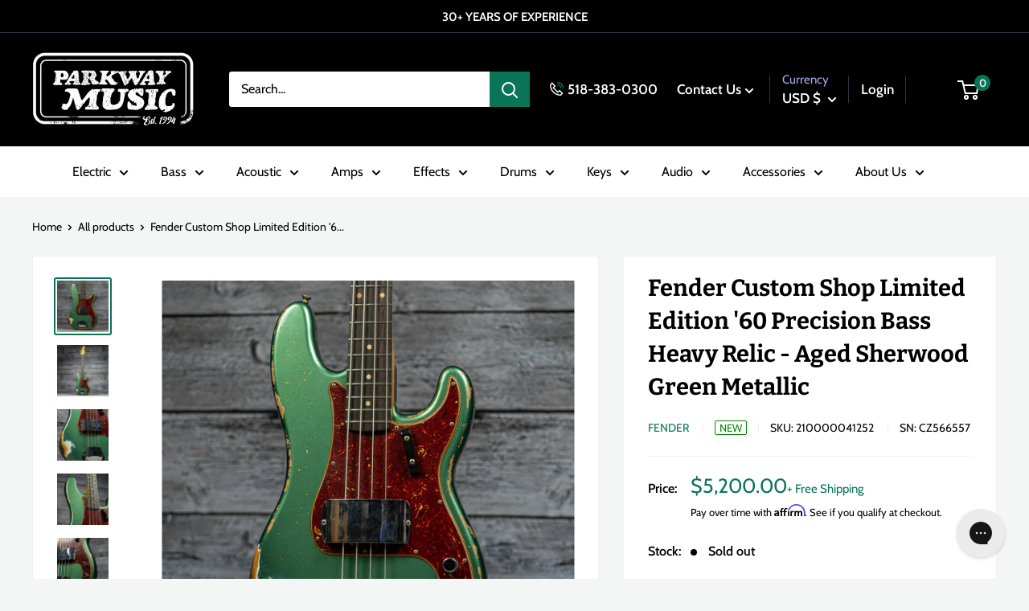

--- FILE ---
content_type: text/html; charset=utf-8
request_url: https://parkwaymusic.com/products/fender-custom-shop-s21-ltd-60-pbass-hrel-ashgm
body_size: 55915
content:
<!doctype html>

<html class="no-js" lang="en">
  <head>
    <meta charset="utf-8">
    <meta name="viewport" content="width=device-width, initial-scale=1.0, height=device-height, minimum-scale=1.0, maximum-scale=1.0">
    <meta name="theme-color" content="#097457"><title>Fender Custom Shop Limited Edition &#39;60 Precision Bass Heavy Relic - Ag
</title><meta name="description" content="Classic and accurate &#39;60s vibe and feel from the Fender Custom Shop, in Aged Sherwood Green Metallic finish. Free Shipping SN: CZ566557 9lbs 1oz Finish: Aged Sherwood Green Metallica 2-Piece Alder Body Quartersawn Maple Neck AAA Rosewood Fingerboard &#39;60s Oval &quot;C&quot; Neck Profile 9.5&quot; Radius Vintage Clay Dot Inlays Handwou"><link rel="canonical" href="https://parkwaymusic.com/products/fender-custom-shop-s21-ltd-60-pbass-hrel-ashgm"><link rel="shortcut icon" href="//parkwaymusic.com/cdn/shop/files/ParkwayLogoWebIcon_96x96.png?v=1706637187" type="image/png"><link rel="preload" as="style" href="//parkwaymusic.com/cdn/shop/t/76/assets/theme.css?v=90450665801776432581732058629">
    <link rel="preload" as="script" href="//parkwaymusic.com/cdn/shop/t/76/assets/theme.min.js?v=169303815555418396721732058629">
    <link rel="preconnect" href="https://cdn.shopify.com">
    <link rel="preconnect" href="https://fonts.shopifycdn.com">
    <link rel="dns-prefetch" href="https://productreviews.shopifycdn.com">
    <link rel="dns-prefetch" href="https://ajax.googleapis.com">
    <link rel="dns-prefetch" href="https://maps.googleapis.com">
    <link rel="dns-prefetch" href="https://maps.gstatic.com">

    <meta property="og:type" content="product">
  <meta property="og:title" content="Fender Custom Shop Limited Edition &#39;60 Precision Bass Heavy Relic - Aged Sherwood Green Metallic"><meta property="og:image" content="http://parkwaymusic.com/cdn/shop/products/FenderCustomShopLimitedEdition_60PrecisionBassHeavyRelic-AgedSherwoodGreenMetallic-4.jpg?v=1671387239">
    <meta property="og:image:secure_url" content="https://parkwaymusic.com/cdn/shop/products/FenderCustomShopLimitedEdition_60PrecisionBassHeavyRelic-AgedSherwoodGreenMetallic-4.jpg?v=1671387239">
    <meta property="og:image:width" content="2000">
    <meta property="og:image:height" content="2000"><meta property="product:price:amount" content="5,200.00">
  <meta property="product:price:currency" content="USD"><meta property="og:description" content="Classic and accurate &#39;60s vibe and feel from the Fender Custom Shop, in Aged Sherwood Green Metallic finish. Free Shipping SN: CZ566557 9lbs 1oz Finish: Aged Sherwood Green Metallica 2-Piece Alder Body Quartersawn Maple Neck AAA Rosewood Fingerboard &#39;60s Oval &quot;C&quot; Neck Profile 9.5&quot; Radius Vintage Clay Dot Inlays Handwou"><meta property="og:url" content="https://parkwaymusic.com/products/fender-custom-shop-s21-ltd-60-pbass-hrel-ashgm">
<meta property="og:site_name" content="Parkway Music"><meta name="twitter:card" content="summary"><meta name="twitter:title" content="Fender Custom Shop Limited Edition &#39;60 Precision Bass Heavy Relic - Aged Sherwood Green Metallic">
  <meta name="twitter:description" content="Classic and accurate &#39;60s vibe and feel from the Fender Custom Shop, in Aged Sherwood Green Metallic finish.

Free Shipping
SN: CZ566557
9lbs 1oz
Finish: Aged Sherwood Green Metallica
2-Piece Alder Body
Quartersawn Maple Neck
AAA Rosewood Fingerboard
&#39;60s Oval &quot;C&quot; Neck Profile
9.5&quot; Radius
Vintage Clay Dot Inlays
Handwound P-Bass Split Coil Relic Pickup
Hardshell Case &amp;amp; COA Included
">
  <meta name="twitter:image" content="https://parkwaymusic.com/cdn/shop/products/FenderCustomShopLimitedEdition_60PrecisionBassHeavyRelic-AgedSherwoodGreenMetallic-4_600x600_crop_center.jpg?v=1671387239">
    <link rel="preload" href="//parkwaymusic.com/cdn/fonts/bitter/bitter_n7.6f54d15cb20937e632243f04624136dd03296182.woff2" as="font" type="font/woff2" crossorigin><link rel="preload" href="//parkwaymusic.com/cdn/fonts/cabin/cabin_n4.cefc6494a78f87584a6f312fea532919154f66fe.woff2" as="font" type="font/woff2" crossorigin><style>
  @font-face {
  font-family: Bitter;
  font-weight: 700;
  font-style: normal;
  font-display: swap;
  src: url("//parkwaymusic.com/cdn/fonts/bitter/bitter_n7.6f54d15cb20937e632243f04624136dd03296182.woff2") format("woff2"),
       url("//parkwaymusic.com/cdn/fonts/bitter/bitter_n7.a83f6c3c62c7eb472ab1c4f0356455e4be4dfdc5.woff") format("woff");
}

  @font-face {
  font-family: Cabin;
  font-weight: 400;
  font-style: normal;
  font-display: swap;
  src: url("//parkwaymusic.com/cdn/fonts/cabin/cabin_n4.cefc6494a78f87584a6f312fea532919154f66fe.woff2") format("woff2"),
       url("//parkwaymusic.com/cdn/fonts/cabin/cabin_n4.8c16611b00f59d27f4b27ce4328dfe514ce77517.woff") format("woff");
}

@font-face {
  font-family: Cabin;
  font-weight: 600;
  font-style: normal;
  font-display: swap;
  src: url("//parkwaymusic.com/cdn/fonts/cabin/cabin_n6.c6b1e64927bbec1c65aab7077888fb033480c4f7.woff2") format("woff2"),
       url("//parkwaymusic.com/cdn/fonts/cabin/cabin_n6.6c2e65d54c893ad9f1390da3b810b8e6cf976a4f.woff") format("woff");
}

@font-face {
  font-family: Bitter;
  font-weight: 700;
  font-style: italic;
  font-display: swap;
  src: url("//parkwaymusic.com/cdn/fonts/bitter/bitter_i7.485957fb58715eb0a05a877c35d35fd280cb7e07.woff2") format("woff2"),
       url("//parkwaymusic.com/cdn/fonts/bitter/bitter_i7.3f7595391ddb853e63ac4226f896c9702ca9b5b0.woff") format("woff");
}


  @font-face {
  font-family: Cabin;
  font-weight: 700;
  font-style: normal;
  font-display: swap;
  src: url("//parkwaymusic.com/cdn/fonts/cabin/cabin_n7.255204a342bfdbc9ae2017bd4e6a90f8dbb2f561.woff2") format("woff2"),
       url("//parkwaymusic.com/cdn/fonts/cabin/cabin_n7.e2afa22a0d0f4b64da3569c990897429d40ff5c0.woff") format("woff");
}

  @font-face {
  font-family: Cabin;
  font-weight: 400;
  font-style: italic;
  font-display: swap;
  src: url("//parkwaymusic.com/cdn/fonts/cabin/cabin_i4.d89c1b32b09ecbc46c12781fcf7b2085f17c0be9.woff2") format("woff2"),
       url("//parkwaymusic.com/cdn/fonts/cabin/cabin_i4.0a521b11d0b69adfc41e22a263eec7c02aecfe99.woff") format("woff");
}

  @font-face {
  font-family: Cabin;
  font-weight: 700;
  font-style: italic;
  font-display: swap;
  src: url("//parkwaymusic.com/cdn/fonts/cabin/cabin_i7.ef2404c08a493e7ccbc92d8c39adf683f40e1fb5.woff2") format("woff2"),
       url("//parkwaymusic.com/cdn/fonts/cabin/cabin_i7.480421791818000fc8a5d4134822321b5d7964f8.woff") format("woff");
}


  :root {
    --default-text-font-size : 15px;
    --base-text-font-size    : 16px;
    --heading-font-family    : Bitter, serif;
    --heading-font-weight    : 700;
    --heading-font-style     : normal;
    --text-font-family       : Cabin, sans-serif;
    --text-font-weight       : 400;
    --text-font-style        : normal;
    --text-font-bolder-weight: 600;
    --text-link-decoration   : underline;

    --text-color               : #000000;
    --text-color-rgb           : 0, 0, 0;
    --heading-color            : #000000;
    --border-color             : #f1f1f1;
    --border-color-rgb         : 241, 241, 241;
    --form-border-color        : #e4e4e4;
    --accent-color             : #097457;
    --accent-color-rgb         : 9, 116, 87;
    --link-color               : #097457;
    --link-color-hover         : #032d22;
    --background               : #f3f6f5;
    --secondary-background     : #ffffff;
    --secondary-background-rgb : 255, 255, 255;
    --accent-background        : rgba(9, 116, 87, 0.08);

    --input-background: #ffffff;

    --error-color       : #ff0000;
    --error-background  : rgba(255, 0, 0, 0.07);
    --success-color     : #00aa00;
    --success-background: rgba(0, 170, 0, 0.11);

    --primary-button-background      : #097457;
    --primary-button-background-rgb  : 9, 116, 87;
    --primary-button-text-color      : #ffffff;
    --secondary-button-background    : #000000;
    --secondary-button-background-rgb: 0, 0, 0;
    --secondary-button-text-color    : #ffffff;

    --header-background      : #000000;
    --header-text-color      : #ffffff;
    --header-light-text-color: #a3afef;
    --header-border-color    : rgba(163, 175, 239, 0.3);
    --header-accent-color    : #097457;

    --footer-background-color:    #000000;
    --footer-heading-text-color:  #ffffff;
    --footer-body-text-color:     #ffffff;
    --footer-body-text-color-rgb: 255, 255, 255;
    --footer-accent-color:        #097457;
    --footer-accent-color-rgb:    9, 116, 87;
    --footer-border:              none;
    
    --flickity-arrow-color: #bebebe;--product-on-sale-accent           : #ee0000;
    --product-on-sale-accent-rgb       : 238, 0, 0;
    --product-on-sale-color            : #ffffff;
    --product-in-stock-color           : #008a00;
    --product-low-stock-color          : #ee0000;
    --product-pre-order-color          : #3273ab;
    --product-pre-order-rgb            : 50, 115, 171;
    --product-sold-out-color           : #8a9297;
    --product-custom-label-1-background: #3fa376;
    --product-custom-label-1-color     : #ffffff;
    --product-custom-label-2-background: #3fa376;
    --product-custom-label-2-color     : #ffffff;
    --product-review-star-color        : #ffbd00;

    --mobile-container-gutter : 20px;
    --desktop-container-gutter: 40px;

    /* Shopify related variables */
    --payment-terms-background-color: #f3f6f5;
  }
</style>

<script>
  // IE11 does not have support for CSS variables, so we have to polyfill them
  if (!(((window || {}).CSS || {}).supports && window.CSS.supports('(--a: 0)'))) {
    const script = document.createElement('script');
    script.type = 'text/javascript';
    script.src = 'https://cdn.jsdelivr.net/npm/css-vars-ponyfill@2';
    script.onload = function() {
      cssVars({});
    };

    document.getElementsByTagName('head')[0].appendChild(script);
  }
</script>


    <script>window.performance && window.performance.mark && window.performance.mark('shopify.content_for_header.start');</script><meta name="facebook-domain-verification" content="k0la8dc4k438leggpyi8tsbj1hfgqg">
<meta name="google-site-verification" content="36p_GGHpQeUAuYSDD415Yv2vjzQGsneRteqeyzQ8n-U">
<meta id="shopify-digital-wallet" name="shopify-digital-wallet" content="/28602007600/digital_wallets/dialog">
<meta name="shopify-checkout-api-token" content="4a72480655e02d96a763bf82f856e982">
<meta id="in-context-paypal-metadata" data-shop-id="28602007600" data-venmo-supported="false" data-environment="production" data-locale="en_US" data-paypal-v4="true" data-currency="USD">
<link rel="alternate" type="application/json+oembed" href="https://parkwaymusic.com/products/fender-custom-shop-s21-ltd-60-pbass-hrel-ashgm.oembed">
<script async="async" src="/checkouts/internal/preloads.js?locale=en-US"></script>
<link rel="preconnect" href="https://shop.app" crossorigin="anonymous">
<script async="async" src="https://shop.app/checkouts/internal/preloads.js?locale=en-US&shop_id=28602007600" crossorigin="anonymous"></script>
<script id="apple-pay-shop-capabilities" type="application/json">{"shopId":28602007600,"countryCode":"US","currencyCode":"USD","merchantCapabilities":["supports3DS"],"merchantId":"gid:\/\/shopify\/Shop\/28602007600","merchantName":"Parkway Music","requiredBillingContactFields":["postalAddress","email"],"requiredShippingContactFields":["postalAddress","email"],"shippingType":"shipping","supportedNetworks":["visa","masterCard","amex","discover","elo","jcb"],"total":{"type":"pending","label":"Parkway Music","amount":"1.00"},"shopifyPaymentsEnabled":true,"supportsSubscriptions":true}</script>
<script id="shopify-features" type="application/json">{"accessToken":"4a72480655e02d96a763bf82f856e982","betas":["rich-media-storefront-analytics"],"domain":"parkwaymusic.com","predictiveSearch":true,"shopId":28602007600,"locale":"en"}</script>
<script>var Shopify = Shopify || {};
Shopify.shop = "parkway-music.myshopify.com";
Shopify.locale = "en";
Shopify.currency = {"active":"USD","rate":"1.0"};
Shopify.country = "US";
Shopify.theme = {"name":"parkway-warehouse\/MAIN justin fix back in stock","id":129714716720,"schema_name":"Warehouse","schema_version":"2.0.0","theme_store_id":null,"role":"main"};
Shopify.theme.handle = "null";
Shopify.theme.style = {"id":null,"handle":null};
Shopify.cdnHost = "parkwaymusic.com/cdn";
Shopify.routes = Shopify.routes || {};
Shopify.routes.root = "/";</script>
<script type="module">!function(o){(o.Shopify=o.Shopify||{}).modules=!0}(window);</script>
<script>!function(o){function n(){var o=[];function n(){o.push(Array.prototype.slice.apply(arguments))}return n.q=o,n}var t=o.Shopify=o.Shopify||{};t.loadFeatures=n(),t.autoloadFeatures=n()}(window);</script>
<script>
  window.ShopifyPay = window.ShopifyPay || {};
  window.ShopifyPay.apiHost = "shop.app\/pay";
  window.ShopifyPay.redirectState = null;
</script>
<script id="shop-js-analytics" type="application/json">{"pageType":"product"}</script>
<script defer="defer" async type="module" src="//parkwaymusic.com/cdn/shopifycloud/shop-js/modules/v2/client.init-shop-cart-sync_C5BV16lS.en.esm.js"></script>
<script defer="defer" async type="module" src="//parkwaymusic.com/cdn/shopifycloud/shop-js/modules/v2/chunk.common_CygWptCX.esm.js"></script>
<script type="module">
  await import("//parkwaymusic.com/cdn/shopifycloud/shop-js/modules/v2/client.init-shop-cart-sync_C5BV16lS.en.esm.js");
await import("//parkwaymusic.com/cdn/shopifycloud/shop-js/modules/v2/chunk.common_CygWptCX.esm.js");

  window.Shopify.SignInWithShop?.initShopCartSync?.({"fedCMEnabled":true,"windoidEnabled":true});

</script>
<script>
  window.Shopify = window.Shopify || {};
  if (!window.Shopify.featureAssets) window.Shopify.featureAssets = {};
  window.Shopify.featureAssets['shop-js'] = {"shop-cart-sync":["modules/v2/client.shop-cart-sync_ZFArdW7E.en.esm.js","modules/v2/chunk.common_CygWptCX.esm.js"],"init-fed-cm":["modules/v2/client.init-fed-cm_CmiC4vf6.en.esm.js","modules/v2/chunk.common_CygWptCX.esm.js"],"shop-button":["modules/v2/client.shop-button_tlx5R9nI.en.esm.js","modules/v2/chunk.common_CygWptCX.esm.js"],"shop-cash-offers":["modules/v2/client.shop-cash-offers_DOA2yAJr.en.esm.js","modules/v2/chunk.common_CygWptCX.esm.js","modules/v2/chunk.modal_D71HUcav.esm.js"],"init-windoid":["modules/v2/client.init-windoid_sURxWdc1.en.esm.js","modules/v2/chunk.common_CygWptCX.esm.js"],"shop-toast-manager":["modules/v2/client.shop-toast-manager_ClPi3nE9.en.esm.js","modules/v2/chunk.common_CygWptCX.esm.js"],"init-shop-email-lookup-coordinator":["modules/v2/client.init-shop-email-lookup-coordinator_B8hsDcYM.en.esm.js","modules/v2/chunk.common_CygWptCX.esm.js"],"init-shop-cart-sync":["modules/v2/client.init-shop-cart-sync_C5BV16lS.en.esm.js","modules/v2/chunk.common_CygWptCX.esm.js"],"avatar":["modules/v2/client.avatar_BTnouDA3.en.esm.js"],"pay-button":["modules/v2/client.pay-button_FdsNuTd3.en.esm.js","modules/v2/chunk.common_CygWptCX.esm.js"],"init-customer-accounts":["modules/v2/client.init-customer-accounts_DxDtT_ad.en.esm.js","modules/v2/client.shop-login-button_C5VAVYt1.en.esm.js","modules/v2/chunk.common_CygWptCX.esm.js","modules/v2/chunk.modal_D71HUcav.esm.js"],"init-shop-for-new-customer-accounts":["modules/v2/client.init-shop-for-new-customer-accounts_ChsxoAhi.en.esm.js","modules/v2/client.shop-login-button_C5VAVYt1.en.esm.js","modules/v2/chunk.common_CygWptCX.esm.js","modules/v2/chunk.modal_D71HUcav.esm.js"],"shop-login-button":["modules/v2/client.shop-login-button_C5VAVYt1.en.esm.js","modules/v2/chunk.common_CygWptCX.esm.js","modules/v2/chunk.modal_D71HUcav.esm.js"],"init-customer-accounts-sign-up":["modules/v2/client.init-customer-accounts-sign-up_CPSyQ0Tj.en.esm.js","modules/v2/client.shop-login-button_C5VAVYt1.en.esm.js","modules/v2/chunk.common_CygWptCX.esm.js","modules/v2/chunk.modal_D71HUcav.esm.js"],"shop-follow-button":["modules/v2/client.shop-follow-button_Cva4Ekp9.en.esm.js","modules/v2/chunk.common_CygWptCX.esm.js","modules/v2/chunk.modal_D71HUcav.esm.js"],"checkout-modal":["modules/v2/client.checkout-modal_BPM8l0SH.en.esm.js","modules/v2/chunk.common_CygWptCX.esm.js","modules/v2/chunk.modal_D71HUcav.esm.js"],"lead-capture":["modules/v2/client.lead-capture_Bi8yE_yS.en.esm.js","modules/v2/chunk.common_CygWptCX.esm.js","modules/v2/chunk.modal_D71HUcav.esm.js"],"shop-login":["modules/v2/client.shop-login_D6lNrXab.en.esm.js","modules/v2/chunk.common_CygWptCX.esm.js","modules/v2/chunk.modal_D71HUcav.esm.js"],"payment-terms":["modules/v2/client.payment-terms_CZxnsJam.en.esm.js","modules/v2/chunk.common_CygWptCX.esm.js","modules/v2/chunk.modal_D71HUcav.esm.js"]};
</script>
<script>(function() {
  var isLoaded = false;
  function asyncLoad() {
    if (isLoaded) return;
    isLoaded = true;
    var urls = ["\/\/swymv3free-01.azureedge.net\/code\/swym-shopify.js?shop=parkway-music.myshopify.com","https:\/\/dyuszqdfuyvqq.cloudfront.net\/packs\/mf_embed_v8.js?mf_token=4ef35d06-2232-4525-b939-a7e5cced35c5\u0026shop=parkway-music.myshopify.com","https:\/\/cdn.shopify.com\/s\/files\/1\/0286\/0200\/7600\/t\/23\/assets\/affirmShopify.js?v=1635265039\u0026shop=parkway-music.myshopify.com","https:\/\/config.gorgias.chat\/bundle-loader\/01GYCC61RBQK6EJZPRM0VMRQ21?source=shopify1click\u0026shop=parkway-music.myshopify.com","https:\/\/cdn-payhelm.s3.amazonaws.com\/js\/payhelm.shopify.1.0.0.js?shop=parkway-music.myshopify.com","https:\/\/cdn.9gtb.com\/loader.js?g_cvt_id=bb9c2959-98fa-4e41-bef6-b9271f734d46\u0026shop=parkway-music.myshopify.com"];
    for (var i = 0; i < urls.length; i++) {
      var s = document.createElement('script');
      s.type = 'text/javascript';
      s.async = true;
      s.src = urls[i];
      var x = document.getElementsByTagName('script')[0];
      x.parentNode.insertBefore(s, x);
    }
  };
  if(window.attachEvent) {
    window.attachEvent('onload', asyncLoad);
  } else {
    window.addEventListener('load', asyncLoad, false);
  }
})();</script>
<script id="__st">var __st={"a":28602007600,"offset":-18000,"reqid":"684a4e84-8c95-4ba2-b4e4-3d5f2466fa66-1768841000","pageurl":"parkwaymusic.com\/products\/fender-custom-shop-s21-ltd-60-pbass-hrel-ashgm","u":"56c22a27b14c","p":"product","rtyp":"product","rid":7162013679664};</script>
<script>window.ShopifyPaypalV4VisibilityTracking = true;</script>
<script id="captcha-bootstrap">!function(){'use strict';const t='contact',e='account',n='new_comment',o=[[t,t],['blogs',n],['comments',n],[t,'customer']],c=[[e,'customer_login'],[e,'guest_login'],[e,'recover_customer_password'],[e,'create_customer']],r=t=>t.map((([t,e])=>`form[action*='/${t}']:not([data-nocaptcha='true']) input[name='form_type'][value='${e}']`)).join(','),a=t=>()=>t?[...document.querySelectorAll(t)].map((t=>t.form)):[];function s(){const t=[...o],e=r(t);return a(e)}const i='password',u='form_key',d=['recaptcha-v3-token','g-recaptcha-response','h-captcha-response',i],f=()=>{try{return window.sessionStorage}catch{return}},m='__shopify_v',_=t=>t.elements[u];function p(t,e,n=!1){try{const o=window.sessionStorage,c=JSON.parse(o.getItem(e)),{data:r}=function(t){const{data:e,action:n}=t;return t[m]||n?{data:e,action:n}:{data:t,action:n}}(c);for(const[e,n]of Object.entries(r))t.elements[e]&&(t.elements[e].value=n);n&&o.removeItem(e)}catch(o){console.error('form repopulation failed',{error:o})}}const l='form_type',E='cptcha';function T(t){t.dataset[E]=!0}const w=window,h=w.document,L='Shopify',v='ce_forms',y='captcha';let A=!1;((t,e)=>{const n=(g='f06e6c50-85a8-45c8-87d0-21a2b65856fe',I='https://cdn.shopify.com/shopifycloud/storefront-forms-hcaptcha/ce_storefront_forms_captcha_hcaptcha.v1.5.2.iife.js',D={infoText:'Protected by hCaptcha',privacyText:'Privacy',termsText:'Terms'},(t,e,n)=>{const o=w[L][v],c=o.bindForm;if(c)return c(t,g,e,D).then(n);var r;o.q.push([[t,g,e,D],n]),r=I,A||(h.body.append(Object.assign(h.createElement('script'),{id:'captcha-provider',async:!0,src:r})),A=!0)});var g,I,D;w[L]=w[L]||{},w[L][v]=w[L][v]||{},w[L][v].q=[],w[L][y]=w[L][y]||{},w[L][y].protect=function(t,e){n(t,void 0,e),T(t)},Object.freeze(w[L][y]),function(t,e,n,w,h,L){const[v,y,A,g]=function(t,e,n){const i=e?o:[],u=t?c:[],d=[...i,...u],f=r(d),m=r(i),_=r(d.filter((([t,e])=>n.includes(e))));return[a(f),a(m),a(_),s()]}(w,h,L),I=t=>{const e=t.target;return e instanceof HTMLFormElement?e:e&&e.form},D=t=>v().includes(t);t.addEventListener('submit',(t=>{const e=I(t);if(!e)return;const n=D(e)&&!e.dataset.hcaptchaBound&&!e.dataset.recaptchaBound,o=_(e),c=g().includes(e)&&(!o||!o.value);(n||c)&&t.preventDefault(),c&&!n&&(function(t){try{if(!f())return;!function(t){const e=f();if(!e)return;const n=_(t);if(!n)return;const o=n.value;o&&e.removeItem(o)}(t);const e=Array.from(Array(32),(()=>Math.random().toString(36)[2])).join('');!function(t,e){_(t)||t.append(Object.assign(document.createElement('input'),{type:'hidden',name:u})),t.elements[u].value=e}(t,e),function(t,e){const n=f();if(!n)return;const o=[...t.querySelectorAll(`input[type='${i}']`)].map((({name:t})=>t)),c=[...d,...o],r={};for(const[a,s]of new FormData(t).entries())c.includes(a)||(r[a]=s);n.setItem(e,JSON.stringify({[m]:1,action:t.action,data:r}))}(t,e)}catch(e){console.error('failed to persist form',e)}}(e),e.submit())}));const S=(t,e)=>{t&&!t.dataset[E]&&(n(t,e.some((e=>e===t))),T(t))};for(const o of['focusin','change'])t.addEventListener(o,(t=>{const e=I(t);D(e)&&S(e,y())}));const B=e.get('form_key'),M=e.get(l),P=B&&M;t.addEventListener('DOMContentLoaded',(()=>{const t=y();if(P)for(const e of t)e.elements[l].value===M&&p(e,B);[...new Set([...A(),...v().filter((t=>'true'===t.dataset.shopifyCaptcha))])].forEach((e=>S(e,t)))}))}(h,new URLSearchParams(w.location.search),n,t,e,['guest_login'])})(!0,!0)}();</script>
<script integrity="sha256-4kQ18oKyAcykRKYeNunJcIwy7WH5gtpwJnB7kiuLZ1E=" data-source-attribution="shopify.loadfeatures" defer="defer" src="//parkwaymusic.com/cdn/shopifycloud/storefront/assets/storefront/load_feature-a0a9edcb.js" crossorigin="anonymous"></script>
<script crossorigin="anonymous" defer="defer" src="//parkwaymusic.com/cdn/shopifycloud/storefront/assets/shopify_pay/storefront-65b4c6d7.js?v=20250812"></script>
<script data-source-attribution="shopify.dynamic_checkout.dynamic.init">var Shopify=Shopify||{};Shopify.PaymentButton=Shopify.PaymentButton||{isStorefrontPortableWallets:!0,init:function(){window.Shopify.PaymentButton.init=function(){};var t=document.createElement("script");t.src="https://parkwaymusic.com/cdn/shopifycloud/portable-wallets/latest/portable-wallets.en.js",t.type="module",document.head.appendChild(t)}};
</script>
<script data-source-attribution="shopify.dynamic_checkout.buyer_consent">
  function portableWalletsHideBuyerConsent(e){var t=document.getElementById("shopify-buyer-consent"),n=document.getElementById("shopify-subscription-policy-button");t&&n&&(t.classList.add("hidden"),t.setAttribute("aria-hidden","true"),n.removeEventListener("click",e))}function portableWalletsShowBuyerConsent(e){var t=document.getElementById("shopify-buyer-consent"),n=document.getElementById("shopify-subscription-policy-button");t&&n&&(t.classList.remove("hidden"),t.removeAttribute("aria-hidden"),n.addEventListener("click",e))}window.Shopify?.PaymentButton&&(window.Shopify.PaymentButton.hideBuyerConsent=portableWalletsHideBuyerConsent,window.Shopify.PaymentButton.showBuyerConsent=portableWalletsShowBuyerConsent);
</script>
<script>
  function portableWalletsCleanup(e){e&&e.src&&console.error("Failed to load portable wallets script "+e.src);var t=document.querySelectorAll("shopify-accelerated-checkout .shopify-payment-button__skeleton, shopify-accelerated-checkout-cart .wallet-cart-button__skeleton"),e=document.getElementById("shopify-buyer-consent");for(let e=0;e<t.length;e++)t[e].remove();e&&e.remove()}function portableWalletsNotLoadedAsModule(e){e instanceof ErrorEvent&&"string"==typeof e.message&&e.message.includes("import.meta")&&"string"==typeof e.filename&&e.filename.includes("portable-wallets")&&(window.removeEventListener("error",portableWalletsNotLoadedAsModule),window.Shopify.PaymentButton.failedToLoad=e,"loading"===document.readyState?document.addEventListener("DOMContentLoaded",window.Shopify.PaymentButton.init):window.Shopify.PaymentButton.init())}window.addEventListener("error",portableWalletsNotLoadedAsModule);
</script>

<script type="module" src="https://parkwaymusic.com/cdn/shopifycloud/portable-wallets/latest/portable-wallets.en.js" onError="portableWalletsCleanup(this)" crossorigin="anonymous"></script>
<script nomodule>
  document.addEventListener("DOMContentLoaded", portableWalletsCleanup);
</script>

<link id="shopify-accelerated-checkout-styles" rel="stylesheet" media="screen" href="https://parkwaymusic.com/cdn/shopifycloud/portable-wallets/latest/accelerated-checkout-backwards-compat.css" crossorigin="anonymous">
<style id="shopify-accelerated-checkout-cart">
        #shopify-buyer-consent {
  margin-top: 1em;
  display: inline-block;
  width: 100%;
}

#shopify-buyer-consent.hidden {
  display: none;
}

#shopify-subscription-policy-button {
  background: none;
  border: none;
  padding: 0;
  text-decoration: underline;
  font-size: inherit;
  cursor: pointer;
}

#shopify-subscription-policy-button::before {
  box-shadow: none;
}

      </style>

<script>window.performance && window.performance.mark && window.performance.mark('shopify.content_for_header.end');</script>

    <link rel="stylesheet" href="//parkwaymusic.com/cdn/shop/t/76/assets/theme.css?v=90450665801776432581732058629">

    
  <script type="application/ld+json">
  {
    "@context": "http://schema.org",
    "@type": "Product",
    "offers": [{
          "@type": "Offer",
          "name": "Default Title",
          "availability":"https://schema.org/OutOfStock",
          "price": 5200.0,
          "priceCurrency": "USD",
          "priceValidUntil": "2026-01-29","sku": "210000041252","url": "/products/fender-custom-shop-s21-ltd-60-pbass-hrel-ashgm?variant=40690027069488"
        }
],
    "brand": {
      "@type": "Brand",
      "name": "Fender"
    },
    "name": "Fender Custom Shop Limited Edition '60 Precision Bass Heavy Relic - Aged Sherwood Green Metallic",
    "description": "Classic and accurate '60s vibe and feel from the Fender Custom Shop, in Aged Sherwood Green Metallic finish.\n\nFree Shipping\nSN: CZ566557\n9lbs 1oz\nFinish: Aged Sherwood Green Metallica\n2-Piece Alder Body\nQuartersawn Maple Neck\nAAA Rosewood Fingerboard\n'60s Oval \"C\" Neck Profile\n9.5\" Radius\nVintage Clay Dot Inlays\nHandwound P-Bass Split Coil Relic Pickup\nHardshell Case \u0026amp; COA Included\n",
    "category": "Bass Guitars - 4-String",
    "url": "/products/fender-custom-shop-s21-ltd-60-pbass-hrel-ashgm",
    "sku": "210000041252",
    "image": {
      "@type": "ImageObject",
      "url": "https://parkwaymusic.com/cdn/shop/products/FenderCustomShopLimitedEdition_60PrecisionBassHeavyRelic-AgedSherwoodGreenMetallic-4_1024x.jpg?v=1671387239",
      "image": "https://parkwaymusic.com/cdn/shop/products/FenderCustomShopLimitedEdition_60PrecisionBassHeavyRelic-AgedSherwoodGreenMetallic-4_1024x.jpg?v=1671387239",
      "name": "Fender Custom Shop Limited Edition '60 Precision Bass Heavy Relic - Aged Sherwood Green Metallic",
      "width": "1024",
      "height": "1024"
    }
  }
  </script>



  <script type="application/ld+json">
  {
    "@context": "http://schema.org",
    "@type": "BreadcrumbList",
  "itemListElement": [{
      "@type": "ListItem",
      "position": 1,
      "name": "Home",
      "item": "https://parkwaymusic.com"
    },{
          "@type": "ListItem",
          "position": 2,
          "name": "Fender Custom Shop Limited Edition '60 Precision Bass Heavy Relic - Aged Sherwood Green Metallic",
          "item": "https://parkwaymusic.com/products/fender-custom-shop-s21-ltd-60-pbass-hrel-ashgm"
        }]
  }
  </script>


    <script>
      // This allows to expose several variables to the global scope, to be used in scripts
      window.theme = {
        pageType: "product",
        cartCount: 0,
        moneyFormat: "${{amount}}",
        moneyWithCurrencyFormat: "${{amount}} USD",
        showDiscount: true,
        discountMode: "saving",
        searchMode: "product,article",
        searchUnavailableProducts: "last",
        cartType: "drawer",
        color_swatch_config: "Upstate Green:upstate-green.png\nCharcoal Grey:charcoal-grey.png\nOatmeal:oatmeal.png\nBlack Oak Wrap:black_oak_wrap_swatch.jpg\nBurgundy Walnut Wrap:burgandy_swatch.jpg\nCandy Apple Mist:candy_apple_swatch.jpg\nHairline Black:hairline_black_swatch.jpg\nHairline Blue:hairline_blue.jpg\nNatural Zebra Wrap:natural_zebra.jpg\n3-Color Sunburst:3-tone-burst.png\nBrown Sunburst:brown_sunburst.png\nNatural:natural.png\nMahogany:mahogany.png\nMoss Green:moss_green.png\nWine Red:wine_red.png\nDragon Fruit:dragon_fruit.png\nEvergreen:evergreen_front.png\nMoon White:moon_white.png\nStone Blue:stone_blue.png"
      };

      window.routes = {
        rootUrl: "\/",
        rootUrlWithoutSlash: '',
        cartUrl: "\/cart",
        cartAddUrl: "\/cart\/add",
        cartChangeUrl: "\/cart\/change",
        searchUrl: "\/search",
        productRecommendationsUrl: "\/recommendations\/products"
      };

      window.languages = {
        productRegularPrice: "Regular price",
        productSalePrice: "Sale price",
        collectionOnSaleLabel: "Save {{savings}}",
        productFormUnavailable: "Unavailable",
        productFormAddToCart: "Add to Cart",
        productFormSoldOut: "Sold out",
        productAdded: "Product has been added to your cart",
        productAddedShort: "Added!",
        shippingEstimatorNoResults: "No shipping could be found for your address.",
        shippingEstimatorOneResult: "There is one shipping rate for your address:",
        shippingEstimatorMultipleResults: "There are {{count}} shipping rates for your address:",
        shippingEstimatorErrors: "There are some errors:"
      };

      window.lazySizesConfig = {
        loadHidden: false,
        hFac: 0.8,
        expFactor: 3,
        customMedia: {
          '--phone': '(max-width: 640px)',
          '--tablet': '(min-width: 641px) and (max-width: 1023px)',
          '--lap': '(min-width: 1024px)'
        }
      };

      document.documentElement.className = document.documentElement.className.replace('no-js', 'js');
    </script><script src="//parkwaymusic.com/cdn/shop/t/76/assets/theme.js?v=155502169457927022251732062222" defer></script>
    <script src="//parkwaymusic.com/cdn/shop/t/76/assets/custom.js?v=96028310151899094051732058629" defer></script><script>
        (function () {
          window.onpageshow = function() {
            // We force re-freshing the cart content onpageshow, as most browsers will serve a cache copy when hitting the
            // back button, which cause staled data
            document.documentElement.dispatchEvent(new CustomEvent('cart:refresh', {
              bubbles: true,
              detail: {scrollToTop: false}
            }));
          };
        })();
      </script>
		

<script src="//cdn.searchspring.net/search/v3/lts/searchspring.catalog.js?std4qd" template="product" defer section="" swatch-path="//parkwaymusic.com/cdn/shop/t/76/assets/searchspring?v=19120"></script>
  

  <!-- Affirm -->
  <script>
  _affirm_config = {
     public_api_key:  "ZMEUHA0O3CXSXBMA",
     script:          "https://cdn1.affirm.com/js/v2/affirm.js"
  };
  (function(l,g,m,e,a,f,b){var d,c=l[m]||{},h=document.createElement(f),n=document.getElementsByTagName(f)[0],k=function(a,b,c){return function(){a[b]._.push([c,arguments])}};c[e]=k(c,e,"set");d=c[e];c[a]={};c[a]._=[];d._=[];c[a][b]=k(c,a,b);a=0;for(b="set add save post open empty reset on off trigger ready setProduct".split(" ");a<b.length;a++)d[b[a]]=k(c,e,b[a]);a=0;for(b=["get","token","url","items"];a<b.length;a++)d[b[a]]=function(){};h.async=!0;h.src=g[f];n.parentNode.insertBefore(h,n);delete g[f];d(g);l[m]=c})(window,_affirm_config,"affirm","checkout","ui","script","ready");
  // Use your live public API Key and https://cdn1.affirm.com/js/v2/affirm.js script to point to Affirm production environment.
  </script>
  <!-- End Affirm -->

  <!-- Start-MakeAnOffer version: 7 -->
          <script>
            var makeAnOfferData = (function() {
              var data = {
                product: null,
                cartProducts: [],
                currency_iso_code: "",
                settings: null,
                customer_email: ""
              };

              
                data.product = (function() {
                  var mf_featured_image = "//parkwaymusic.com/cdn/shop/products/FenderCustomShopLimitedEdition_60PrecisionBassHeavyRelic-AgedSherwoodGreenMetallic-4_1024x1024.jpg?v=1671387239";
                  var mf_other_image = "//parkwaymusic.com/cdn/shop/products/FenderCustomShopLimitedEdition_60PrecisionBassHeavyRelic-AgedSherwoodGreenMetallic-4_1024x1024.jpg?v=1671387239";
                  return {
                    title: "Fender Custom Shop Limited Edition '60 Precision Bass Heavy Relic - Aged Sherwood Green Metallic",
                    price: "5,200.00",
                    currency: '${{amount}}',
                    image: mf_featured_image || mf_other_image,
                    variants: [{"id":40690027069488,"title":"Default Title","option1":"Default Title","option2":null,"option3":null,"sku":"210000041252","requires_shipping":true,"taxable":true,"featured_image":null,"available":false,"name":"Fender Custom Shop Limited Edition '60 Precision Bass Heavy Relic - Aged Sherwood Green Metallic","public_title":null,"options":["Default Title"],"price":520000,"weight":0,"compare_at_price":520000,"inventory_management":"shopify","barcode":"","requires_selling_plan":false,"selling_plan_allocations":[],"quantity_rule":{"min":1,"max":null,"increment":1}}],
                    tags: ["condition:New","FreeShipping","model:Precision Bass","series:Fender Custom Shop"],
                    collections: [{"id":261691736112,"handle":"bass-guitars-4-string-basses","title":"Bass Guitars | 4-String Basses","updated_at":"2026-01-16T09:42:21-05:00","body_html":"","published_at":"2021-09-01T15:52:29-04:00","sort_order":"created-desc","template_suffix":null,"disjunctive":false,"rules":[{"column":"type","relation":"equals","condition":"Bass Guitars - 4-String"}],"published_scope":"web","image":{"created_at":"2021-10-21T14:11:44-04:00","alt":null,"width":1970,"height":460,"src":"\/\/parkwaymusic.com\/cdn\/shop\/collections\/Electric_Bass_Shopify_Collection_Image_aa4d190c-39ec-4244-a4d8-b1895c8c72ce.jpg?v=1634839905"}},{"id":261691834416,"handle":"bass-guitars-new","title":"Bass Guitars | New","updated_at":"2026-01-14T17:22:02-05:00","body_html":"","published_at":"2021-09-01T15:52:30-04:00","sort_order":"created-desc","template_suffix":null,"disjunctive":false,"rules":[{"column":"type","relation":"contains","condition":"Bass Guitars"},{"column":"tag","relation":"equals","condition":"condition:New"}],"published_scope":"web","image":{"created_at":"2021-10-21T14:11:53-04:00","alt":null,"width":1970,"height":460,"src":"\/\/parkwaymusic.com\/cdn\/shop\/collections\/Electric_Bass_Shopify_Collection_Image_771741ab-a0ba-44a7-bec8-2b67f7a28a12.jpg?v=1634839913"}},{"id":261692358704,"handle":"bass-guitars-precision-bass","title":"Bass Guitars | Precision Bass","updated_at":"2026-01-16T09:42:21-05:00","body_html":"","published_at":"2021-09-01T15:56:02-04:00","sort_order":"created-desc","template_suffix":null,"disjunctive":false,"rules":[{"column":"tag","relation":"equals","condition":"model:Precision Bass"}],"published_scope":"web","image":{"created_at":"2021-10-21T14:11:54-04:00","alt":null,"width":1970,"height":460,"src":"\/\/parkwaymusic.com\/cdn\/shop\/collections\/Electric_Bass_Shopify_Collection_Image_8b99ceab-672d-472b-9330-4d8d06843f42.jpg?v=1634839915"}},{"id":261681774640,"handle":"fender","title":"Fender","updated_at":"2026-01-17T07:15:18-05:00","body_html":"\u003cp\u003eParkway Music is proudly an authorized dealer of Fender!\u003c\/p\u003e","published_at":"2021-09-01T15:55:41-04:00","sort_order":"created-desc","template_suffix":null,"disjunctive":false,"rules":[{"column":"vendor","relation":"equals","condition":"Fender"}],"published_scope":"web","image":{"created_at":"2021-10-21T14:13:42-04:00","alt":"Parkway Music Fender Products","width":1970,"height":460,"src":"\/\/parkwaymusic.com\/cdn\/shop\/collections\/parkwayguitars_1_6f1f97cf-0369-45fc-97fc-0f8038872d7a.jpg?v=1636123134"}}],
                    url: "/collections/all/products/fender-custom-shop-s21-ltd-60-pbass-hrel-ashgm",
                    available: false
                  }
                })();
              

              

              return data;
            })();

          </script>
          <!-- End-MakeAnOffer -->
  <!-- BEGIN app block: shopify://apps/userway-website-accessibility/blocks/uw-widget-extension/bc2d8a34-1a37-451b-ab1a-271bc4e9daa7 -->




<script type="text/javascript" async="" src="https://cdn.userway.org/widget.js?account=Q6uGcbEb5r&amp;platfAppInstalledSiteId=3410696&amp;shop=parkwaymusic.com"></script>

<!-- END app block --><!-- BEGIN app block: shopify://apps/klaviyo-email-marketing-sms/blocks/klaviyo-onsite-embed/2632fe16-c075-4321-a88b-50b567f42507 -->












  <script async src="https://static.klaviyo.com/onsite/js/WvZ4tK/klaviyo.js?company_id=WvZ4tK"></script>
  <script>!function(){if(!window.klaviyo){window._klOnsite=window._klOnsite||[];try{window.klaviyo=new Proxy({},{get:function(n,i){return"push"===i?function(){var n;(n=window._klOnsite).push.apply(n,arguments)}:function(){for(var n=arguments.length,o=new Array(n),w=0;w<n;w++)o[w]=arguments[w];var t="function"==typeof o[o.length-1]?o.pop():void 0,e=new Promise((function(n){window._klOnsite.push([i].concat(o,[function(i){t&&t(i),n(i)}]))}));return e}}})}catch(n){window.klaviyo=window.klaviyo||[],window.klaviyo.push=function(){var n;(n=window._klOnsite).push.apply(n,arguments)}}}}();</script>

  




  <script>
    window.klaviyoReviewsProductDesignMode = false
  </script>







<!-- END app block --><link href="https://monorail-edge.shopifysvc.com" rel="dns-prefetch">
<script>(function(){if ("sendBeacon" in navigator && "performance" in window) {try {var session_token_from_headers = performance.getEntriesByType('navigation')[0].serverTiming.find(x => x.name == '_s').description;} catch {var session_token_from_headers = undefined;}var session_cookie_matches = document.cookie.match(/_shopify_s=([^;]*)/);var session_token_from_cookie = session_cookie_matches && session_cookie_matches.length === 2 ? session_cookie_matches[1] : "";var session_token = session_token_from_headers || session_token_from_cookie || "";function handle_abandonment_event(e) {var entries = performance.getEntries().filter(function(entry) {return /monorail-edge.shopifysvc.com/.test(entry.name);});if (!window.abandonment_tracked && entries.length === 0) {window.abandonment_tracked = true;var currentMs = Date.now();var navigation_start = performance.timing.navigationStart;var payload = {shop_id: 28602007600,url: window.location.href,navigation_start,duration: currentMs - navigation_start,session_token,page_type: "product"};window.navigator.sendBeacon("https://monorail-edge.shopifysvc.com/v1/produce", JSON.stringify({schema_id: "online_store_buyer_site_abandonment/1.1",payload: payload,metadata: {event_created_at_ms: currentMs,event_sent_at_ms: currentMs}}));}}window.addEventListener('pagehide', handle_abandonment_event);}}());</script>
<script id="web-pixels-manager-setup">(function e(e,d,r,n,o){if(void 0===o&&(o={}),!Boolean(null===(a=null===(i=window.Shopify)||void 0===i?void 0:i.analytics)||void 0===a?void 0:a.replayQueue)){var i,a;window.Shopify=window.Shopify||{};var t=window.Shopify;t.analytics=t.analytics||{};var s=t.analytics;s.replayQueue=[],s.publish=function(e,d,r){return s.replayQueue.push([e,d,r]),!0};try{self.performance.mark("wpm:start")}catch(e){}var l=function(){var e={modern:/Edge?\/(1{2}[4-9]|1[2-9]\d|[2-9]\d{2}|\d{4,})\.\d+(\.\d+|)|Firefox\/(1{2}[4-9]|1[2-9]\d|[2-9]\d{2}|\d{4,})\.\d+(\.\d+|)|Chrom(ium|e)\/(9{2}|\d{3,})\.\d+(\.\d+|)|(Maci|X1{2}).+ Version\/(15\.\d+|(1[6-9]|[2-9]\d|\d{3,})\.\d+)([,.]\d+|)( \(\w+\)|)( Mobile\/\w+|) Safari\/|Chrome.+OPR\/(9{2}|\d{3,})\.\d+\.\d+|(CPU[ +]OS|iPhone[ +]OS|CPU[ +]iPhone|CPU IPhone OS|CPU iPad OS)[ +]+(15[._]\d+|(1[6-9]|[2-9]\d|\d{3,})[._]\d+)([._]\d+|)|Android:?[ /-](13[3-9]|1[4-9]\d|[2-9]\d{2}|\d{4,})(\.\d+|)(\.\d+|)|Android.+Firefox\/(13[5-9]|1[4-9]\d|[2-9]\d{2}|\d{4,})\.\d+(\.\d+|)|Android.+Chrom(ium|e)\/(13[3-9]|1[4-9]\d|[2-9]\d{2}|\d{4,})\.\d+(\.\d+|)|SamsungBrowser\/([2-9]\d|\d{3,})\.\d+/,legacy:/Edge?\/(1[6-9]|[2-9]\d|\d{3,})\.\d+(\.\d+|)|Firefox\/(5[4-9]|[6-9]\d|\d{3,})\.\d+(\.\d+|)|Chrom(ium|e)\/(5[1-9]|[6-9]\d|\d{3,})\.\d+(\.\d+|)([\d.]+$|.*Safari\/(?![\d.]+ Edge\/[\d.]+$))|(Maci|X1{2}).+ Version\/(10\.\d+|(1[1-9]|[2-9]\d|\d{3,})\.\d+)([,.]\d+|)( \(\w+\)|)( Mobile\/\w+|) Safari\/|Chrome.+OPR\/(3[89]|[4-9]\d|\d{3,})\.\d+\.\d+|(CPU[ +]OS|iPhone[ +]OS|CPU[ +]iPhone|CPU IPhone OS|CPU iPad OS)[ +]+(10[._]\d+|(1[1-9]|[2-9]\d|\d{3,})[._]\d+)([._]\d+|)|Android:?[ /-](13[3-9]|1[4-9]\d|[2-9]\d{2}|\d{4,})(\.\d+|)(\.\d+|)|Mobile Safari.+OPR\/([89]\d|\d{3,})\.\d+\.\d+|Android.+Firefox\/(13[5-9]|1[4-9]\d|[2-9]\d{2}|\d{4,})\.\d+(\.\d+|)|Android.+Chrom(ium|e)\/(13[3-9]|1[4-9]\d|[2-9]\d{2}|\d{4,})\.\d+(\.\d+|)|Android.+(UC? ?Browser|UCWEB|U3)[ /]?(15\.([5-9]|\d{2,})|(1[6-9]|[2-9]\d|\d{3,})\.\d+)\.\d+|SamsungBrowser\/(5\.\d+|([6-9]|\d{2,})\.\d+)|Android.+MQ{2}Browser\/(14(\.(9|\d{2,})|)|(1[5-9]|[2-9]\d|\d{3,})(\.\d+|))(\.\d+|)|K[Aa][Ii]OS\/(3\.\d+|([4-9]|\d{2,})\.\d+)(\.\d+|)/},d=e.modern,r=e.legacy,n=navigator.userAgent;return n.match(d)?"modern":n.match(r)?"legacy":"unknown"}(),u="modern"===l?"modern":"legacy",c=(null!=n?n:{modern:"",legacy:""})[u],f=function(e){return[e.baseUrl,"/wpm","/b",e.hashVersion,"modern"===e.buildTarget?"m":"l",".js"].join("")}({baseUrl:d,hashVersion:r,buildTarget:u}),m=function(e){var d=e.version,r=e.bundleTarget,n=e.surface,o=e.pageUrl,i=e.monorailEndpoint;return{emit:function(e){var a=e.status,t=e.errorMsg,s=(new Date).getTime(),l=JSON.stringify({metadata:{event_sent_at_ms:s},events:[{schema_id:"web_pixels_manager_load/3.1",payload:{version:d,bundle_target:r,page_url:o,status:a,surface:n,error_msg:t},metadata:{event_created_at_ms:s}}]});if(!i)return console&&console.warn&&console.warn("[Web Pixels Manager] No Monorail endpoint provided, skipping logging."),!1;try{return self.navigator.sendBeacon.bind(self.navigator)(i,l)}catch(e){}var u=new XMLHttpRequest;try{return u.open("POST",i,!0),u.setRequestHeader("Content-Type","text/plain"),u.send(l),!0}catch(e){return console&&console.warn&&console.warn("[Web Pixels Manager] Got an unhandled error while logging to Monorail."),!1}}}}({version:r,bundleTarget:l,surface:e.surface,pageUrl:self.location.href,monorailEndpoint:e.monorailEndpoint});try{o.browserTarget=l,function(e){var d=e.src,r=e.async,n=void 0===r||r,o=e.onload,i=e.onerror,a=e.sri,t=e.scriptDataAttributes,s=void 0===t?{}:t,l=document.createElement("script"),u=document.querySelector("head"),c=document.querySelector("body");if(l.async=n,l.src=d,a&&(l.integrity=a,l.crossOrigin="anonymous"),s)for(var f in s)if(Object.prototype.hasOwnProperty.call(s,f))try{l.dataset[f]=s[f]}catch(e){}if(o&&l.addEventListener("load",o),i&&l.addEventListener("error",i),u)u.appendChild(l);else{if(!c)throw new Error("Did not find a head or body element to append the script");c.appendChild(l)}}({src:f,async:!0,onload:function(){if(!function(){var e,d;return Boolean(null===(d=null===(e=window.Shopify)||void 0===e?void 0:e.analytics)||void 0===d?void 0:d.initialized)}()){var d=window.webPixelsManager.init(e)||void 0;if(d){var r=window.Shopify.analytics;r.replayQueue.forEach((function(e){var r=e[0],n=e[1],o=e[2];d.publishCustomEvent(r,n,o)})),r.replayQueue=[],r.publish=d.publishCustomEvent,r.visitor=d.visitor,r.initialized=!0}}},onerror:function(){return m.emit({status:"failed",errorMsg:"".concat(f," has failed to load")})},sri:function(e){var d=/^sha384-[A-Za-z0-9+/=]+$/;return"string"==typeof e&&d.test(e)}(c)?c:"",scriptDataAttributes:o}),m.emit({status:"loading"})}catch(e){m.emit({status:"failed",errorMsg:(null==e?void 0:e.message)||"Unknown error"})}}})({shopId: 28602007600,storefrontBaseUrl: "https://parkwaymusic.com",extensionsBaseUrl: "https://extensions.shopifycdn.com/cdn/shopifycloud/web-pixels-manager",monorailEndpoint: "https://monorail-edge.shopifysvc.com/unstable/produce_batch",surface: "storefront-renderer",enabledBetaFlags: ["2dca8a86"],webPixelsConfigList: [{"id":"1364721712","configuration":"{\"accountID\":\"WvZ4tK\",\"webPixelConfig\":\"eyJlbmFibGVBZGRlZFRvQ2FydEV2ZW50cyI6IHRydWV9\"}","eventPayloadVersion":"v1","runtimeContext":"STRICT","scriptVersion":"524f6c1ee37bacdca7657a665bdca589","type":"APP","apiClientId":123074,"privacyPurposes":["ANALYTICS","MARKETING"],"dataSharingAdjustments":{"protectedCustomerApprovalScopes":["read_customer_address","read_customer_email","read_customer_name","read_customer_personal_data","read_customer_phone"]}},{"id":"423723056","configuration":"{\"siteId\":\"std4qd\"}","eventPayloadVersion":"v1","runtimeContext":"STRICT","scriptVersion":"f88b08d400ce7352a836183c6cef69ee","type":"APP","apiClientId":12202,"privacyPurposes":["ANALYTICS","MARKETING","SALE_OF_DATA"],"dataSharingAdjustments":{"protectedCustomerApprovalScopes":["read_customer_email","read_customer_personal_data","read_customer_phone"]}},{"id":"307822640","configuration":"{\"config\":\"{\\\"pixel_id\\\":\\\"G-F82FXLQL71\\\",\\\"target_country\\\":\\\"US\\\",\\\"gtag_events\\\":[{\\\"type\\\":\\\"search\\\",\\\"action_label\\\":[\\\"G-F82FXLQL71\\\",\\\"AW-663275183\\\/S8oRCOqxrZUDEK-No7wC\\\"]},{\\\"type\\\":\\\"begin_checkout\\\",\\\"action_label\\\":[\\\"G-F82FXLQL71\\\",\\\"AW-663275183\\\/W3XeCOexrZUDEK-No7wC\\\"]},{\\\"type\\\":\\\"view_item\\\",\\\"action_label\\\":[\\\"G-F82FXLQL71\\\",\\\"AW-663275183\\\/TFqiCOGxrZUDEK-No7wC\\\",\\\"MC-V4WXVK5VPJ\\\"]},{\\\"type\\\":\\\"purchase\\\",\\\"action_label\\\":[\\\"G-F82FXLQL71\\\",\\\"AW-663275183\\\/fVCJCN6xrZUDEK-No7wC\\\",\\\"MC-V4WXVK5VPJ\\\"]},{\\\"type\\\":\\\"page_view\\\",\\\"action_label\\\":[\\\"G-F82FXLQL71\\\",\\\"AW-663275183\\\/k-lqCNuxrZUDEK-No7wC\\\",\\\"MC-V4WXVK5VPJ\\\"]},{\\\"type\\\":\\\"add_payment_info\\\",\\\"action_label\\\":[\\\"G-F82FXLQL71\\\",\\\"AW-663275183\\\/pm_TCO2xrZUDEK-No7wC\\\"]},{\\\"type\\\":\\\"add_to_cart\\\",\\\"action_label\\\":[\\\"G-F82FXLQL71\\\",\\\"AW-663275183\\\/YnwNCOSxrZUDEK-No7wC\\\"]}],\\\"enable_monitoring_mode\\\":false}\"}","eventPayloadVersion":"v1","runtimeContext":"OPEN","scriptVersion":"b2a88bafab3e21179ed38636efcd8a93","type":"APP","apiClientId":1780363,"privacyPurposes":[],"dataSharingAdjustments":{"protectedCustomerApprovalScopes":["read_customer_address","read_customer_email","read_customer_name","read_customer_personal_data","read_customer_phone"]}},{"id":"78053424","configuration":"{\"pixel_id\":\"2831938253516982\",\"pixel_type\":\"facebook_pixel\",\"metaapp_system_user_token\":\"-\"}","eventPayloadVersion":"v1","runtimeContext":"OPEN","scriptVersion":"ca16bc87fe92b6042fbaa3acc2fbdaa6","type":"APP","apiClientId":2329312,"privacyPurposes":["ANALYTICS","MARKETING","SALE_OF_DATA"],"dataSharingAdjustments":{"protectedCustomerApprovalScopes":["read_customer_address","read_customer_email","read_customer_name","read_customer_personal_data","read_customer_phone"]}},{"id":"shopify-app-pixel","configuration":"{}","eventPayloadVersion":"v1","runtimeContext":"STRICT","scriptVersion":"0450","apiClientId":"shopify-pixel","type":"APP","privacyPurposes":["ANALYTICS","MARKETING"]},{"id":"shopify-custom-pixel","eventPayloadVersion":"v1","runtimeContext":"LAX","scriptVersion":"0450","apiClientId":"shopify-pixel","type":"CUSTOM","privacyPurposes":["ANALYTICS","MARKETING"]}],isMerchantRequest: false,initData: {"shop":{"name":"Parkway Music","paymentSettings":{"currencyCode":"USD"},"myshopifyDomain":"parkway-music.myshopify.com","countryCode":"US","storefrontUrl":"https:\/\/parkwaymusic.com"},"customer":null,"cart":null,"checkout":null,"productVariants":[{"price":{"amount":5200.0,"currencyCode":"USD"},"product":{"title":"Fender Custom Shop Limited Edition '60 Precision Bass Heavy Relic - Aged Sherwood Green Metallic","vendor":"Fender","id":"7162013679664","untranslatedTitle":"Fender Custom Shop Limited Edition '60 Precision Bass Heavy Relic - Aged Sherwood Green Metallic","url":"\/products\/fender-custom-shop-s21-ltd-60-pbass-hrel-ashgm","type":"Bass Guitars - 4-String"},"id":"40690027069488","image":{"src":"\/\/parkwaymusic.com\/cdn\/shop\/products\/FenderCustomShopLimitedEdition_60PrecisionBassHeavyRelic-AgedSherwoodGreenMetallic-4.jpg?v=1671387239"},"sku":"210000041252","title":"Default Title","untranslatedTitle":"Default Title"}],"purchasingCompany":null},},"https://parkwaymusic.com/cdn","fcfee988w5aeb613cpc8e4bc33m6693e112",{"modern":"","legacy":""},{"shopId":"28602007600","storefrontBaseUrl":"https:\/\/parkwaymusic.com","extensionBaseUrl":"https:\/\/extensions.shopifycdn.com\/cdn\/shopifycloud\/web-pixels-manager","surface":"storefront-renderer","enabledBetaFlags":"[\"2dca8a86\"]","isMerchantRequest":"false","hashVersion":"fcfee988w5aeb613cpc8e4bc33m6693e112","publish":"custom","events":"[[\"page_viewed\",{}],[\"product_viewed\",{\"productVariant\":{\"price\":{\"amount\":5200.0,\"currencyCode\":\"USD\"},\"product\":{\"title\":\"Fender Custom Shop Limited Edition '60 Precision Bass Heavy Relic - Aged Sherwood Green Metallic\",\"vendor\":\"Fender\",\"id\":\"7162013679664\",\"untranslatedTitle\":\"Fender Custom Shop Limited Edition '60 Precision Bass Heavy Relic - Aged Sherwood Green Metallic\",\"url\":\"\/products\/fender-custom-shop-s21-ltd-60-pbass-hrel-ashgm\",\"type\":\"Bass Guitars - 4-String\"},\"id\":\"40690027069488\",\"image\":{\"src\":\"\/\/parkwaymusic.com\/cdn\/shop\/products\/FenderCustomShopLimitedEdition_60PrecisionBassHeavyRelic-AgedSherwoodGreenMetallic-4.jpg?v=1671387239\"},\"sku\":\"210000041252\",\"title\":\"Default Title\",\"untranslatedTitle\":\"Default Title\"}}]]"});</script><script>
  window.ShopifyAnalytics = window.ShopifyAnalytics || {};
  window.ShopifyAnalytics.meta = window.ShopifyAnalytics.meta || {};
  window.ShopifyAnalytics.meta.currency = 'USD';
  var meta = {"product":{"id":7162013679664,"gid":"gid:\/\/shopify\/Product\/7162013679664","vendor":"Fender","type":"Bass Guitars - 4-String","handle":"fender-custom-shop-s21-ltd-60-pbass-hrel-ashgm","variants":[{"id":40690027069488,"price":520000,"name":"Fender Custom Shop Limited Edition '60 Precision Bass Heavy Relic - Aged Sherwood Green Metallic","public_title":null,"sku":"210000041252"}],"remote":false},"page":{"pageType":"product","resourceType":"product","resourceId":7162013679664,"requestId":"684a4e84-8c95-4ba2-b4e4-3d5f2466fa66-1768841000"}};
  for (var attr in meta) {
    window.ShopifyAnalytics.meta[attr] = meta[attr];
  }
</script>
<script class="analytics">
  (function () {
    var customDocumentWrite = function(content) {
      var jquery = null;

      if (window.jQuery) {
        jquery = window.jQuery;
      } else if (window.Checkout && window.Checkout.$) {
        jquery = window.Checkout.$;
      }

      if (jquery) {
        jquery('body').append(content);
      }
    };

    var hasLoggedConversion = function(token) {
      if (token) {
        return document.cookie.indexOf('loggedConversion=' + token) !== -1;
      }
      return false;
    }

    var setCookieIfConversion = function(token) {
      if (token) {
        var twoMonthsFromNow = new Date(Date.now());
        twoMonthsFromNow.setMonth(twoMonthsFromNow.getMonth() + 2);

        document.cookie = 'loggedConversion=' + token + '; expires=' + twoMonthsFromNow;
      }
    }

    var trekkie = window.ShopifyAnalytics.lib = window.trekkie = window.trekkie || [];
    if (trekkie.integrations) {
      return;
    }
    trekkie.methods = [
      'identify',
      'page',
      'ready',
      'track',
      'trackForm',
      'trackLink'
    ];
    trekkie.factory = function(method) {
      return function() {
        var args = Array.prototype.slice.call(arguments);
        args.unshift(method);
        trekkie.push(args);
        return trekkie;
      };
    };
    for (var i = 0; i < trekkie.methods.length; i++) {
      var key = trekkie.methods[i];
      trekkie[key] = trekkie.factory(key);
    }
    trekkie.load = function(config) {
      trekkie.config = config || {};
      trekkie.config.initialDocumentCookie = document.cookie;
      var first = document.getElementsByTagName('script')[0];
      var script = document.createElement('script');
      script.type = 'text/javascript';
      script.onerror = function(e) {
        var scriptFallback = document.createElement('script');
        scriptFallback.type = 'text/javascript';
        scriptFallback.onerror = function(error) {
                var Monorail = {
      produce: function produce(monorailDomain, schemaId, payload) {
        var currentMs = new Date().getTime();
        var event = {
          schema_id: schemaId,
          payload: payload,
          metadata: {
            event_created_at_ms: currentMs,
            event_sent_at_ms: currentMs
          }
        };
        return Monorail.sendRequest("https://" + monorailDomain + "/v1/produce", JSON.stringify(event));
      },
      sendRequest: function sendRequest(endpointUrl, payload) {
        // Try the sendBeacon API
        if (window && window.navigator && typeof window.navigator.sendBeacon === 'function' && typeof window.Blob === 'function' && !Monorail.isIos12()) {
          var blobData = new window.Blob([payload], {
            type: 'text/plain'
          });

          if (window.navigator.sendBeacon(endpointUrl, blobData)) {
            return true;
          } // sendBeacon was not successful

        } // XHR beacon

        var xhr = new XMLHttpRequest();

        try {
          xhr.open('POST', endpointUrl);
          xhr.setRequestHeader('Content-Type', 'text/plain');
          xhr.send(payload);
        } catch (e) {
          console.log(e);
        }

        return false;
      },
      isIos12: function isIos12() {
        return window.navigator.userAgent.lastIndexOf('iPhone; CPU iPhone OS 12_') !== -1 || window.navigator.userAgent.lastIndexOf('iPad; CPU OS 12_') !== -1;
      }
    };
    Monorail.produce('monorail-edge.shopifysvc.com',
      'trekkie_storefront_load_errors/1.1',
      {shop_id: 28602007600,
      theme_id: 129714716720,
      app_name: "storefront",
      context_url: window.location.href,
      source_url: "//parkwaymusic.com/cdn/s/trekkie.storefront.cd680fe47e6c39ca5d5df5f0a32d569bc48c0f27.min.js"});

        };
        scriptFallback.async = true;
        scriptFallback.src = '//parkwaymusic.com/cdn/s/trekkie.storefront.cd680fe47e6c39ca5d5df5f0a32d569bc48c0f27.min.js';
        first.parentNode.insertBefore(scriptFallback, first);
      };
      script.async = true;
      script.src = '//parkwaymusic.com/cdn/s/trekkie.storefront.cd680fe47e6c39ca5d5df5f0a32d569bc48c0f27.min.js';
      first.parentNode.insertBefore(script, first);
    };
    trekkie.load(
      {"Trekkie":{"appName":"storefront","development":false,"defaultAttributes":{"shopId":28602007600,"isMerchantRequest":null,"themeId":129714716720,"themeCityHash":"13547048636944359547","contentLanguage":"en","currency":"USD"},"isServerSideCookieWritingEnabled":true,"monorailRegion":"shop_domain","enabledBetaFlags":["65f19447"]},"Session Attribution":{},"S2S":{"facebookCapiEnabled":true,"source":"trekkie-storefront-renderer","apiClientId":580111}}
    );

    var loaded = false;
    trekkie.ready(function() {
      if (loaded) return;
      loaded = true;

      window.ShopifyAnalytics.lib = window.trekkie;

      var originalDocumentWrite = document.write;
      document.write = customDocumentWrite;
      try { window.ShopifyAnalytics.merchantGoogleAnalytics.call(this); } catch(error) {};
      document.write = originalDocumentWrite;

      window.ShopifyAnalytics.lib.page(null,{"pageType":"product","resourceType":"product","resourceId":7162013679664,"requestId":"684a4e84-8c95-4ba2-b4e4-3d5f2466fa66-1768841000","shopifyEmitted":true});

      var match = window.location.pathname.match(/checkouts\/(.+)\/(thank_you|post_purchase)/)
      var token = match? match[1]: undefined;
      if (!hasLoggedConversion(token)) {
        setCookieIfConversion(token);
        window.ShopifyAnalytics.lib.track("Viewed Product",{"currency":"USD","variantId":40690027069488,"productId":7162013679664,"productGid":"gid:\/\/shopify\/Product\/7162013679664","name":"Fender Custom Shop Limited Edition '60 Precision Bass Heavy Relic - Aged Sherwood Green Metallic","price":"5200.00","sku":"210000041252","brand":"Fender","variant":null,"category":"Bass Guitars - 4-String","nonInteraction":true,"remote":false},undefined,undefined,{"shopifyEmitted":true});
      window.ShopifyAnalytics.lib.track("monorail:\/\/trekkie_storefront_viewed_product\/1.1",{"currency":"USD","variantId":40690027069488,"productId":7162013679664,"productGid":"gid:\/\/shopify\/Product\/7162013679664","name":"Fender Custom Shop Limited Edition '60 Precision Bass Heavy Relic - Aged Sherwood Green Metallic","price":"5200.00","sku":"210000041252","brand":"Fender","variant":null,"category":"Bass Guitars - 4-String","nonInteraction":true,"remote":false,"referer":"https:\/\/parkwaymusic.com\/products\/fender-custom-shop-s21-ltd-60-pbass-hrel-ashgm"});
      }
    });


        var eventsListenerScript = document.createElement('script');
        eventsListenerScript.async = true;
        eventsListenerScript.src = "//parkwaymusic.com/cdn/shopifycloud/storefront/assets/shop_events_listener-3da45d37.js";
        document.getElementsByTagName('head')[0].appendChild(eventsListenerScript);

})();</script>
  <script>
  if (!window.ga || (window.ga && typeof window.ga !== 'function')) {
    window.ga = function ga() {
      (window.ga.q = window.ga.q || []).push(arguments);
      if (window.Shopify && window.Shopify.analytics && typeof window.Shopify.analytics.publish === 'function') {
        window.Shopify.analytics.publish("ga_stub_called", {}, {sendTo: "google_osp_migration"});
      }
      console.error("Shopify's Google Analytics stub called with:", Array.from(arguments), "\nSee https://help.shopify.com/manual/promoting-marketing/pixels/pixel-migration#google for more information.");
    };
    if (window.Shopify && window.Shopify.analytics && typeof window.Shopify.analytics.publish === 'function') {
      window.Shopify.analytics.publish("ga_stub_initialized", {}, {sendTo: "google_osp_migration"});
    }
  }
</script>
<script
  defer
  src="https://parkwaymusic.com/cdn/shopifycloud/perf-kit/shopify-perf-kit-3.0.4.min.js"
  data-application="storefront-renderer"
  data-shop-id="28602007600"
  data-render-region="gcp-us-central1"
  data-page-type="product"
  data-theme-instance-id="129714716720"
  data-theme-name="Warehouse"
  data-theme-version="2.0.0"
  data-monorail-region="shop_domain"
  data-resource-timing-sampling-rate="10"
  data-shs="true"
  data-shs-beacon="true"
  data-shs-export-with-fetch="true"
  data-shs-logs-sample-rate="1"
  data-shs-beacon-endpoint="https://parkwaymusic.com/api/collect"
></script>
</head>

  <body class="warehouse--v1 features--animate-zoom template-product " data-instant-intensity="viewport">
    <a href="#main" class="visually-hidden skip-to-content">Skip to content</a>
    <span class="loading-bar"></span>

    <div id="shopify-section-announcement-bar" class="shopify-section"><section data-section-id="announcement-bar" data-section-type="announcement-bar" data-section-settings='{
    "showNewsletter": false
  }'><div class="announcement-bar">
      <div class="container">
        <div class="announcement-bar__inner">
            <!-- data-flickity='{ "cellAlign": "center", "autoPlay": true, "wrapAround": true, "contain": true, "pageDots": false}' -->
            <div class="announcement-carousel"><div class="carousel-cell announcement-bar__content announcement-bar__content--center">
                  <a href="/pages/free-pro-setup">FREE PRO SETUPS
<svg focusable="false" class="icon icon--arrow-right" viewBox="0 0 8 12" role="presentation">
      <path stroke="currentColor" stroke-width="2" d="M2 2l4 4-4 4" fill="none" stroke-linecap="square"></path>
    </svg></a>
                </div><div class="carousel-cell announcement-bar__content announcement-bar__content--center">
                  30+ YEARS OF EXPERIENCE
                </div></div>
            <!-- <p class="announcement-bar__content announcement-bar__content--center"></p> --></div>
      </div>
    </div>
  </section>

  <style>
    .announcement-bar {
      background: #000000;
      color: #ffffff;
    }
  </style>

  <script>document.documentElement.style.removeProperty('--announcement-bar-button-width');document.documentElement.style.setProperty('--announcement-bar-height', document.getElementById('shopify-section-announcement-bar').clientHeight + 'px');
  </script>
</div>
<div id="shopify-section-popups" class="shopify-section"><div data-section-id="popups" data-section-type="popups"></div>

</div>
<div id="shopify-section-header" class="shopify-section shopify-section__header"><section data-section-id="header" data-section-type="header" data-section-settings='{
  "navigationLayout": "inline",
  "desktopOpenTrigger": "hover",
  "useStickyHeader": true
}'>
  <header class="header header--inline " role="banner">
    <div class="container">
      <div class="header__inner"><nav class="header__mobile-nav hidden-lap-and-up">
            <button class="header__mobile-nav-toggle icon-state touch-area" data-action="toggle-menu" aria-expanded="false" aria-haspopup="true" aria-controls="mobile-menu" aria-label="Open menu">
              <span class="icon-state__primary"><svg focusable="false" class="icon icon--hamburger-mobile" viewBox="0 0 20 16" role="presentation">
      <path d="M0 14h20v2H0v-2zM0 0h20v2H0V0zm0 7h20v2H0V7z" fill="currentColor" fill-rule="evenodd"></path>
    </svg></span>
              <span class="icon-state__secondary"><svg focusable="false" class="icon icon--close" viewBox="0 0 19 19" role="presentation">
      <path d="M9.1923882 8.39339828l7.7781745-7.7781746 1.4142136 1.41421357-7.7781746 7.77817459 7.7781746 7.77817456L16.9705627 19l-7.7781745-7.7781746L1.41421356 19 0 17.5857864l7.7781746-7.77817456L0 2.02943725 1.41421356.61522369 9.1923882 8.39339828z" fill="currentColor" fill-rule="evenodd"></path>
    </svg></span>
            </button><div id="mobile-menu" class="mobile-menu" aria-hidden="true"><svg focusable="false" class="icon icon--nav-triangle-borderless" viewBox="0 0 20 9" role="presentation">
      <path d="M.47108938 9c.2694725-.26871321.57077721-.56867841.90388257-.89986354C3.12384116 6.36134886 5.74788116 3.76338565 9.2467995.30653888c.4145057-.4095171 1.0844277-.40860098 1.4977971.00205122L19.4935156 9H.47108938z" fill="#ffffff"></path>
    </svg><div class="mobile-menu__inner">
    <div class="mobile-menu__panel">
      <div class="mobile-menu__section">
        <ul class="mobile-menu__nav" data-type="menu" role="list"><li class="mobile-menu__nav-item"><button class="mobile-menu__nav-link" data-type="menuitem" aria-haspopup="true" aria-expanded="false" aria-controls="mobile-panel-0" data-action="open-panel">Electric<svg focusable="false" class="icon icon--arrow-right" viewBox="0 0 8 12" role="presentation">
      <path stroke="currentColor" stroke-width="2" d="M2 2l4 4-4 4" fill="none" stroke-linecap="square"></path>
    </svg></button></li><li class="mobile-menu__nav-item"><button class="mobile-menu__nav-link" data-type="menuitem" aria-haspopup="true" aria-expanded="false" aria-controls="mobile-panel-1" data-action="open-panel">Bass<svg focusable="false" class="icon icon--arrow-right" viewBox="0 0 8 12" role="presentation">
      <path stroke="currentColor" stroke-width="2" d="M2 2l4 4-4 4" fill="none" stroke-linecap="square"></path>
    </svg></button></li><li class="mobile-menu__nav-item"><button class="mobile-menu__nav-link" data-type="menuitem" aria-haspopup="true" aria-expanded="false" aria-controls="mobile-panel-2" data-action="open-panel">Acoustic<svg focusable="false" class="icon icon--arrow-right" viewBox="0 0 8 12" role="presentation">
      <path stroke="currentColor" stroke-width="2" d="M2 2l4 4-4 4" fill="none" stroke-linecap="square"></path>
    </svg></button></li><li class="mobile-menu__nav-item"><button class="mobile-menu__nav-link" data-type="menuitem" aria-haspopup="true" aria-expanded="false" aria-controls="mobile-panel-3" data-action="open-panel">Amps<svg focusable="false" class="icon icon--arrow-right" viewBox="0 0 8 12" role="presentation">
      <path stroke="currentColor" stroke-width="2" d="M2 2l4 4-4 4" fill="none" stroke-linecap="square"></path>
    </svg></button></li><li class="mobile-menu__nav-item"><button class="mobile-menu__nav-link" data-type="menuitem" aria-haspopup="true" aria-expanded="false" aria-controls="mobile-panel-4" data-action="open-panel">Effects<svg focusable="false" class="icon icon--arrow-right" viewBox="0 0 8 12" role="presentation">
      <path stroke="currentColor" stroke-width="2" d="M2 2l4 4-4 4" fill="none" stroke-linecap="square"></path>
    </svg></button></li><li class="mobile-menu__nav-item"><button class="mobile-menu__nav-link" data-type="menuitem" aria-haspopup="true" aria-expanded="false" aria-controls="mobile-panel-5" data-action="open-panel">Drums<svg focusable="false" class="icon icon--arrow-right" viewBox="0 0 8 12" role="presentation">
      <path stroke="currentColor" stroke-width="2" d="M2 2l4 4-4 4" fill="none" stroke-linecap="square"></path>
    </svg></button></li><li class="mobile-menu__nav-item"><button class="mobile-menu__nav-link" data-type="menuitem" aria-haspopup="true" aria-expanded="false" aria-controls="mobile-panel-6" data-action="open-panel">Keys<svg focusable="false" class="icon icon--arrow-right" viewBox="0 0 8 12" role="presentation">
      <path stroke="currentColor" stroke-width="2" d="M2 2l4 4-4 4" fill="none" stroke-linecap="square"></path>
    </svg></button></li><li class="mobile-menu__nav-item"><button class="mobile-menu__nav-link" data-type="menuitem" aria-haspopup="true" aria-expanded="false" aria-controls="mobile-panel-7" data-action="open-panel">Audio<svg focusable="false" class="icon icon--arrow-right" viewBox="0 0 8 12" role="presentation">
      <path stroke="currentColor" stroke-width="2" d="M2 2l4 4-4 4" fill="none" stroke-linecap="square"></path>
    </svg></button></li><li class="mobile-menu__nav-item"><button class="mobile-menu__nav-link" data-type="menuitem" aria-haspopup="true" aria-expanded="false" aria-controls="mobile-panel-8" data-action="open-panel">Accessories<svg focusable="false" class="icon icon--arrow-right" viewBox="0 0 8 12" role="presentation">
      <path stroke="currentColor" stroke-width="2" d="M2 2l4 4-4 4" fill="none" stroke-linecap="square"></path>
    </svg></button></li><li class="mobile-menu__nav-item"><button class="mobile-menu__nav-link" data-type="menuitem" aria-haspopup="true" aria-expanded="false" aria-controls="mobile-panel-9" data-action="open-panel">About Us<svg focusable="false" class="icon icon--arrow-right" viewBox="0 0 8 12" role="presentation">
      <path stroke="currentColor" stroke-width="2" d="M2 2l4 4-4 4" fill="none" stroke-linecap="square"></path>
    </svg></button></li></ul>
      </div><div class="mobile-menu__section mobile-menu__section--loose">
          <p class="mobile-menu__section-title heading h5">Need help?</p><div class="mobile-menu__help-wrapper">
              <a href="tel:5183830300"><svg focusable="false" class="icon icon--bi-phone" viewBox="0 0 24 24" role="presentation">
      <g stroke-width="2" fill="none" fill-rule="evenodd" stroke-linecap="square">
        <path d="M17 15l-3 3-8-8 3-3-5-5-3 3c0 9.941 8.059 18 18 18l3-3-5-5z" stroke="#000000"></path>
        <path d="M14 1c4.971 0 9 4.029 9 9m-9-5c2.761 0 5 2.239 5 5" stroke="#097457"></path>
      </g>
    </svg><span>Call us 518-383-0300</span>
              </a>
            </div><div class="mobile-menu__help-wrapper">
              <a href="mailto:info@parkwaymusic.com"><svg focusable="false" class="icon icon--bi-email" viewBox="0 0 22 22" role="presentation">
      <g fill="none" fill-rule="evenodd">
        <path stroke="#097457" d="M.916667 10.08333367l3.66666667-2.65833334v4.65849997zm20.1666667 0L17.416667 7.42500033v4.65849997z"></path>
        <path stroke="#000000" stroke-width="2" d="M4.58333367 7.42500033L.916667 10.08333367V21.0833337h20.1666667V10.08333367L17.416667 7.42500033"></path>
        <path stroke="#000000" stroke-width="2" d="M4.58333367 12.1000003V.916667H17.416667v11.1833333m-16.5-2.01666663L21.0833337 21.0833337m0-11.00000003L11.0000003 15.5833337"></path>
        <path d="M8.25000033 5.50000033h5.49999997M8.25000033 9.166667h5.49999997" stroke="#097457" stroke-width="2" stroke-linecap="square"></path>
      </g>
    </svg>info@parkwaymusic.com
              </a>
            </div></div><div class="mobile-menu__section mobile-menu__section--loose">
          <p class="mobile-menu__section-title heading h5">Follow Us</p><ul class="social-media__item-list social-media__item-list--stack list--unstyled" role="list">
    <li class="social-media__item social-media__item--facebook">
      <a href="https://www.facebook.com/parkwaymusic" target="_blank" rel="noopener" aria-label="Follow us on Facebook"><svg focusable="false" class="icon icon--facebook" viewBox="0 0 30 30">
      <path d="M15 30C6.71572875 30 0 23.2842712 0 15 0 6.71572875 6.71572875 0 15 0c8.2842712 0 15 6.71572875 15 15 0 8.2842712-6.7157288 15-15 15zm3.2142857-17.1429611h-2.1428678v-2.1425646c0-.5852979.8203285-1.07160109 1.0714928-1.07160109h1.071375v-2.1428925h-2.1428678c-2.3564786 0-3.2142536 1.98610393-3.2142536 3.21449359v2.1425646h-1.0714822l.0032143 2.1528011 1.0682679-.0099086v7.499969h3.2142536v-7.499969h2.1428678v-2.1428925z" fill="currentColor" fill-rule="evenodd"></path>
    </svg>Facebook</a>
    </li>

    
<li class="social-media__item social-media__item--instagram">
      <a href="https://instagram.com/parkwaymusic" target="_blank" rel="noopener" aria-label="Follow us on Instagram"><svg focusable="false" class="icon icon--instagram" role="presentation" viewBox="0 0 30 30">
      <path d="M15 30C6.71572875 30 0 23.2842712 0 15 0 6.71572875 6.71572875 0 15 0c8.2842712 0 15 6.71572875 15 15 0 8.2842712-6.7157288 15-15 15zm.0000159-23.03571429c-2.1823849 0-2.4560363.00925037-3.3131306.0483571-.8553081.03901103-1.4394529.17486384-1.9505835.37352345-.52841925.20532625-.9765517.48009406-1.42331254.926823-.44672894.44676084-.72149675.89489329-.926823 1.42331254-.19865961.5111306-.33451242 1.0952754-.37352345 1.9505835-.03910673.8570943-.0483571 1.1307457-.0483571 3.3131306 0 2.1823531.00925037 2.4560045.0483571 3.3130988.03901103.8553081.17486384 1.4394529.37352345 1.9505835.20532625.5284193.48009406.9765517.926823 1.4233125.44676084.446729.89489329.7214968 1.42331254.9268549.5111306.1986278 1.0952754.3344806 1.9505835.3734916.8570943.0391067 1.1307457.0483571 3.3131306.0483571 2.1823531 0 2.4560045-.0092504 3.3130988-.0483571.8553081-.039011 1.4394529-.1748638 1.9505835-.3734916.5284193-.2053581.9765517-.4801259 1.4233125-.9268549.446729-.4467608.7214968-.8948932.9268549-1.4233125.1986278-.5111306.3344806-1.0952754.3734916-1.9505835.0391067-.8570943.0483571-1.1307457.0483571-3.3130988 0-2.1823849-.0092504-2.4560363-.0483571-3.3131306-.039011-.8553081-.1748638-1.4394529-.3734916-1.9505835-.2053581-.52841925-.4801259-.9765517-.9268549-1.42331254-.4467608-.44672894-.8948932-.72149675-1.4233125-.926823-.5111306-.19865961-1.0952754-.33451242-1.9505835-.37352345-.8570943-.03910673-1.1307457-.0483571-3.3130988-.0483571zm0 1.44787387c2.1456068 0 2.3997686.00819774 3.2471022.04685789.7834742.03572556 1.2089592.1666342 1.4921162.27668167.3750864.14577303.6427729.31990322.9239522.60111439.2812111.28117926.4553413.54886575.6011144.92395217.1100474.283157.2409561.708642.2766816 1.4921162.0386602.8473336.0468579 1.1014954.0468579 3.247134 0 2.1456068-.0081977 2.3997686-.0468579 3.2471022-.0357255.7834742-.1666342 1.2089592-.2766816 1.4921162-.1457731.3750864-.3199033.6427729-.6011144.9239522-.2811793.2812111-.5488658.4553413-.9239522.6011144-.283157.1100474-.708642.2409561-1.4921162.2766816-.847206.0386602-1.1013359.0468579-3.2471022.0468579-2.1457981 0-2.3998961-.0081977-3.247134-.0468579-.7834742-.0357255-1.2089592-.1666342-1.4921162-.2766816-.37508642-.1457731-.64277291-.3199033-.92395217-.6011144-.28117927-.2811793-.45534136-.5488658-.60111439-.9239522-.11004747-.283157-.24095611-.708642-.27668167-1.4921162-.03866015-.8473336-.04685789-1.1014954-.04685789-3.2471022 0-2.1456386.00819774-2.3998004.04685789-3.247134.03572556-.7834742.1666342-1.2089592.27668167-1.4921162.14577303-.37508642.31990322-.64277291.60111439-.92395217.28117926-.28121117.54886575-.45534136.92395217-.60111439.283157-.11004747.708642-.24095611 1.4921162-.27668167.8473336-.03866015 1.1014954-.04685789 3.247134-.04685789zm0 9.26641182c-1.479357 0-2.6785873-1.1992303-2.6785873-2.6785555 0-1.479357 1.1992303-2.6785873 2.6785873-2.6785873 1.4793252 0 2.6785555 1.1992303 2.6785555 2.6785873 0 1.4793252-1.1992303 2.6785555-2.6785555 2.6785555zm0-6.8050167c-2.2790034 0-4.1264612 1.8474578-4.1264612 4.1264612 0 2.2789716 1.8474578 4.1264294 4.1264612 4.1264294 2.2789716 0 4.1264294-1.8474578 4.1264294-4.1264294 0-2.2790034-1.8474578-4.1264612-4.1264294-4.1264612zm5.2537621-.1630297c0-.532566-.431737-.96430298-.964303-.96430298-.532534 0-.964271.43173698-.964271.96430298 0 .5325659.431737.964271.964271.964271.532566 0 .964303-.4317051.964303-.964271z" fill="currentColor" fill-rule="evenodd"></path>
    </svg>Instagram</a>
    </li>

    
<li class="social-media__item social-media__item--youtube">
      <a href="https://www.youtube.com/@ParkwayMusic" target="_blank" rel="noopener" aria-label="Follow us on YouTube"><svg focusable="false" class="icon icon--youtube" role="presentation" viewBox="0 0 30 30">
      <path d="M15 30c8.2842712 0 15-6.7157288 15-15 0-8.28427125-6.7157288-15-15-15C6.71572875 0 0 6.71572875 0 15c0 8.2842712 6.71572875 15 15 15zm7.6656364-18.7823145C23 12.443121 23 15 23 15s0 2.5567903-.3343636 3.7824032c-.184.6760565-.7260909 1.208492-1.4145455 1.3892823C20.0033636 20.5 15 20.5 15 20.5s-5.00336364 0-6.25109091-.3283145c-.68836364-.1807903-1.23054545-.7132258-1.41454545-1.3892823C7 17.5567903 7 15 7 15s0-2.556879.33436364-3.7823145c.184-.6761452.72618181-1.2085807 1.41454545-1.38928227C9.99663636 9.5 15 9.5 15 9.5s5.0033636 0 6.2510909.32840323c.6884546.18070157 1.2305455.71313707 1.4145455 1.38928227zm-9.302 6.103758l4.1818181-2.3213548-4.1818181-2.3215322v4.642887z" fill="currentColor" fill-rule="evenodd"></path>
    </svg>YouTube</a>
    </li>

    

  </ul></div></div><div id="mobile-panel-0" class="mobile-menu__panel is-nested">
          <div class="mobile-menu__section is-sticky">
            <button class="mobile-menu__back-button" data-action="close-panel"><svg focusable="false" class="icon icon--arrow-left" viewBox="0 0 8 12" role="presentation">
      <path stroke="currentColor" stroke-width="2" d="M6 10L2 6l4-4" fill="none" stroke-linecap="square"></path>
    </svg> Back</button>
          </div>

          <div class="mobile-menu__section"><div class="mobile-menu__nav-list"><div class="mobile-menu__nav-list-item"><button class="mobile-menu__nav-list-toggle text--strong" aria-controls="mobile-list-0" aria-expanded="false" data-action="toggle-collapsible" data-close-siblings="false">PM Picks<svg focusable="false" class="icon icon--arrow-bottom" viewBox="0 0 12 8" role="presentation">
      <path stroke="currentColor" stroke-width="2" d="M10 2L6 6 2 2" fill="none" stroke-linecap="square"></path>
    </svg>
                      </button>

                      <div id="mobile-list-0" class="mobile-menu__nav-collapsible">
                        <div class="mobile-menu__nav-collapsible-content">
                          <ul class="mobile-menu__nav" data-type="menu" role="list"><li class="mobile-menu__nav-item">
                                <a href="/collections/electric-guitars-new-arrivals" class="mobile-menu__nav-link" data-type="menuitem">New Arrivals</a>
                              </li><li class="mobile-menu__nav-item">
                                <a href="/collections/electric-guitars-fender-custom-shop" class="mobile-menu__nav-link" data-type="menuitem">Fender Custom Shop</a>
                              </li><li class="mobile-menu__nav-item">
                                <a href="/collections/electric-guitars-gibson-custom-shop" class="mobile-menu__nav-link" data-type="menuitem">Gibson Custom Shop</a>
                              </li><li class="mobile-menu__nav-item">
                                <a href="/collections/electric-guitars-prs-private-stock" class="mobile-menu__nav-link" data-type="menuitem">PRS Private Stock</a>
                              </li><li class="mobile-menu__nav-item">
                                <a href="/collections/electric-guitars-lefty" class="mobile-menu__nav-link" data-type="menuitem">Lefty</a>
                              </li><li class="mobile-menu__nav-item">
                                <a href="/collections/electric-guitars-beginner" class="mobile-menu__nav-link" data-type="menuitem">Beginner</a>
                              </li></ul>
                        </div>
                      </div></div><div class="mobile-menu__nav-list-item"><button class="mobile-menu__nav-list-toggle text--strong" aria-controls="mobile-list-1" aria-expanded="false" data-action="toggle-collapsible" data-close-siblings="false">Body Type<svg focusable="false" class="icon icon--arrow-bottom" viewBox="0 0 12 8" role="presentation">
      <path stroke="currentColor" stroke-width="2" d="M10 2L6 6 2 2" fill="none" stroke-linecap="square"></path>
    </svg>
                      </button>

                      <div id="mobile-list-1" class="mobile-menu__nav-collapsible">
                        <div class="mobile-menu__nav-collapsible-content">
                          <ul class="mobile-menu__nav" data-type="menu" role="list"><li class="mobile-menu__nav-item">
                                <a href="/collections/electric-guitars-solid-body" class="mobile-menu__nav-link" data-type="menuitem">Solid Body</a>
                              </li><li class="mobile-menu__nav-item">
                                <a href="/collections/electric-guitars-semi-hollow" class="mobile-menu__nav-link" data-type="menuitem">Semi-Hollow</a>
                              </li><li class="mobile-menu__nav-item">
                                <a href="/collections/electric-guitars-hollow-body" class="mobile-menu__nav-link" data-type="menuitem">Hollow-Body</a>
                              </li></ul>
                        </div>
                      </div></div><div class="mobile-menu__nav-list-item"><button class="mobile-menu__nav-list-toggle text--strong" aria-controls="mobile-list-2" aria-expanded="false" data-action="toggle-collapsible" data-close-siblings="false">Condition<svg focusable="false" class="icon icon--arrow-bottom" viewBox="0 0 12 8" role="presentation">
      <path stroke="currentColor" stroke-width="2" d="M10 2L6 6 2 2" fill="none" stroke-linecap="square"></path>
    </svg>
                      </button>

                      <div id="mobile-list-2" class="mobile-menu__nav-collapsible">
                        <div class="mobile-menu__nav-collapsible-content">
                          <ul class="mobile-menu__nav" data-type="menu" role="list"><li class="mobile-menu__nav-item">
                                <a href="/collections/electric-guitars-new" class="mobile-menu__nav-link" data-type="menuitem">New</a>
                              </li><li class="mobile-menu__nav-item">
                                <a href="/collections/electric-guitars-used-vintage" class="mobile-menu__nav-link" data-type="menuitem">Used & Vintage</a>
                              </li><li class="mobile-menu__nav-item">
                                <a href="/collections/electric-guitars-vintage" class="mobile-menu__nav-link" data-type="menuitem">Vintage</a>
                              </li></ul>
                        </div>
                      </div></div><div class="mobile-menu__nav-list-item"><button class="mobile-menu__nav-list-toggle text--strong" aria-controls="mobile-list-3" aria-expanded="false" data-action="toggle-collapsible" data-close-siblings="false">Popular Brands<svg focusable="false" class="icon icon--arrow-bottom" viewBox="0 0 12 8" role="presentation">
      <path stroke="currentColor" stroke-width="2" d="M10 2L6 6 2 2" fill="none" stroke-linecap="square"></path>
    </svg>
                      </button>

                      <div id="mobile-list-3" class="mobile-menu__nav-collapsible">
                        <div class="mobile-menu__nav-collapsible-content">
                          <ul class="mobile-menu__nav" data-type="menu" role="list"><li class="mobile-menu__nav-item">
                                <a href="/collections/electric-guitars-fender" class="mobile-menu__nav-link" data-type="menuitem">Fender</a>
                              </li><li class="mobile-menu__nav-item">
                                <a href="/collections/electric-guitars-gibson" class="mobile-menu__nav-link" data-type="menuitem">Gibson</a>
                              </li><li class="mobile-menu__nav-item">
                                <a href="/collections/electric-guitars-prs" class="mobile-menu__nav-link" data-type="menuitem">PRS</a>
                              </li><li class="mobile-menu__nav-item">
                                <a href="/collections/electric-guitars-ibanez" class="mobile-menu__nav-link" data-type="menuitem">Ibanez</a>
                              </li><li class="mobile-menu__nav-item">
                                <a href="/collections/electric-guitars-gretsch" class="mobile-menu__nav-link" data-type="menuitem">Gretsch</a>
                              </li><li class="mobile-menu__nav-item">
                                <a href="/collections/electric-guitars-squier" class="mobile-menu__nav-link" data-type="menuitem">Squier</a>
                              </li><li class="mobile-menu__nav-item">
                                <a href="/collections/electric-guitars-epiphone" class="mobile-menu__nav-link" data-type="menuitem">Epiphone</a>
                              </li><li class="mobile-menu__nav-item">
                                <a href="/collections/electric-guitars-nash" class="mobile-menu__nav-link" data-type="menuitem">Nash</a>
                              </li><li class="mobile-menu__nav-item">
                                <a href="/collections/electric-guitars-xotic" class="mobile-menu__nav-link" data-type="menuitem">Xotic</a>
                              </li><li class="mobile-menu__nav-item">
                                <a href="/collections/electric-guitars" class="mobile-menu__nav-link" data-type="menuitem">Shop All  >></a>
                              </li></ul>
                        </div>
                      </div></div><div class="mobile-menu__nav-list-item"><button class="mobile-menu__nav-list-toggle text--strong" aria-controls="mobile-list-4" aria-expanded="false" data-action="toggle-collapsible" data-close-siblings="false">Popular Models<svg focusable="false" class="icon icon--arrow-bottom" viewBox="0 0 12 8" role="presentation">
      <path stroke="currentColor" stroke-width="2" d="M10 2L6 6 2 2" fill="none" stroke-linecap="square"></path>
    </svg>
                      </button>

                      <div id="mobile-list-4" class="mobile-menu__nav-collapsible">
                        <div class="mobile-menu__nav-collapsible-content">
                          <ul class="mobile-menu__nav" data-type="menu" role="list"><li class="mobile-menu__nav-item">
                                <a href="/collections/electric-guitars-stratocaster" class="mobile-menu__nav-link" data-type="menuitem">Stratocaster</a>
                              </li><li class="mobile-menu__nav-item">
                                <a href="/collections/electric-guitars-telecaster" class="mobile-menu__nav-link" data-type="menuitem">Telecaster</a>
                              </li><li class="mobile-menu__nav-item">
                                <a href="/collections/electric-guitars-jazzmaster" class="mobile-menu__nav-link" data-type="menuitem">Jazzmaster</a>
                              </li><li class="mobile-menu__nav-item">
                                <a href="/collections/electric-guitars-les-paul" class="mobile-menu__nav-link" data-type="menuitem">Les Paul</a>
                              </li><li class="mobile-menu__nav-item">
                                <a href="/collections/electric-guitars-sg" class="mobile-menu__nav-link" data-type="menuitem">SG</a>
                              </li><li class="mobile-menu__nav-item">
                                <a href="/collections/electric-guitars-es-335" class="mobile-menu__nav-link" data-type="menuitem">ES-335</a>
                              </li><li class="mobile-menu__nav-item">
                                <a href="/collections/electric-guitars-custom-24" class="mobile-menu__nav-link" data-type="menuitem">Custom 24</a>
                              </li><li class="mobile-menu__nav-item">
                                <a href="/collections/electric-guitars-rg" class="mobile-menu__nav-link" data-type="menuitem">RG</a>
                              </li><li class="mobile-menu__nav-item">
                                <a href="/collections/electric-guitars" class="mobile-menu__nav-link" data-type="menuitem">Shop All >></a>
                              </li></ul>
                        </div>
                      </div></div><div class="mobile-menu__nav-list-item"><button class="mobile-menu__nav-list-toggle text--strong" aria-controls="mobile-list-5" aria-expanded="false" data-action="toggle-collapsible" data-close-siblings="false">Accessories<svg focusable="false" class="icon icon--arrow-bottom" viewBox="0 0 12 8" role="presentation">
      <path stroke="currentColor" stroke-width="2" d="M10 2L6 6 2 2" fill="none" stroke-linecap="square"></path>
    </svg>
                      </button>

                      <div id="mobile-list-5" class="mobile-menu__nav-collapsible">
                        <div class="mobile-menu__nav-collapsible-content">
                          <ul class="mobile-menu__nav" data-type="menu" role="list"><li class="mobile-menu__nav-item">
                                <a href="/collections/electric-guitars-strings" class="mobile-menu__nav-link" data-type="menuitem">Strings</a>
                              </li><li class="mobile-menu__nav-item">
                                <a href="/collections/electric-guitars-cases-gig-bags" class="mobile-menu__nav-link" data-type="menuitem">Cases & Gig Bags</a>
                              </li><li class="mobile-menu__nav-item">
                                <a href="/collections/accessories-instrument-cables" class="mobile-menu__nav-link" data-type="menuitem">Cables</a>
                              </li><li class="mobile-menu__nav-item">
                                <a href="/collections/accessories-guitar-stands" class="mobile-menu__nav-link" data-type="menuitem">Stands</a>
                              </li><li class="mobile-menu__nav-item">
                                <a href="/collections/accessories-straps" class="mobile-menu__nav-link" data-type="menuitem">Straps</a>
                              </li><li class="mobile-menu__nav-item">
                                <a href="/collections/guitar-amp-parts" class="mobile-menu__nav-link" data-type="menuitem">Guitar Parts</a>
                              </li><li class="mobile-menu__nav-item">
                                <a href="/collections/effects-pedals" class="mobile-menu__nav-link" data-type="menuitem">Effect Pedals</a>
                              </li><li class="mobile-menu__nav-item">
                                <a href="/collections/accessories-tuners" class="mobile-menu__nav-link" data-type="menuitem">Tuners</a>
                              </li><li class="mobile-menu__nav-item">
                                <a href="/collections/accessories-picks" class="mobile-menu__nav-link" data-type="menuitem">Picks</a>
                              </li></ul>
                        </div>
                      </div></div></div></div>
        </div><div id="mobile-panel-1" class="mobile-menu__panel is-nested">
          <div class="mobile-menu__section is-sticky">
            <button class="mobile-menu__back-button" data-action="close-panel"><svg focusable="false" class="icon icon--arrow-left" viewBox="0 0 8 12" role="presentation">
      <path stroke="currentColor" stroke-width="2" d="M6 10L2 6l4-4" fill="none" stroke-linecap="square"></path>
    </svg> Back</button>
          </div>

          <div class="mobile-menu__section"><div class="mobile-menu__nav-list"><div class="mobile-menu__nav-list-item"><button class="mobile-menu__nav-list-toggle text--strong" aria-controls="mobile-list-6" aria-expanded="false" data-action="toggle-collapsible" data-close-siblings="false">PM Picks<svg focusable="false" class="icon icon--arrow-bottom" viewBox="0 0 12 8" role="presentation">
      <path stroke="currentColor" stroke-width="2" d="M10 2L6 6 2 2" fill="none" stroke-linecap="square"></path>
    </svg>
                      </button>

                      <div id="mobile-list-6" class="mobile-menu__nav-collapsible">
                        <div class="mobile-menu__nav-collapsible-content">
                          <ul class="mobile-menu__nav" data-type="menu" role="list"><li class="mobile-menu__nav-item">
                                <a href="/collections/bass-guitars-new-arrivals" class="mobile-menu__nav-link" data-type="menuitem">New Arrivals</a>
                              </li><li class="mobile-menu__nav-item">
                                <a href="/collections/bass-guitars-fender-custom-shop" class="mobile-menu__nav-link" data-type="menuitem">Fender Custom Shop</a>
                              </li><li class="mobile-menu__nav-item">
                                <a href="/collections/bass-guitars-acoustic-bass" class="mobile-menu__nav-link" data-type="menuitem">Acoustic Bass</a>
                              </li><li class="mobile-menu__nav-item">
                                <a href="/collections/bass-guitars-short-scale" class="mobile-menu__nav-link" data-type="menuitem">Short Scale</a>
                              </li><li class="mobile-menu__nav-item">
                                <a href="/collections/bass-guitars-lefty" class="mobile-menu__nav-link" data-type="menuitem">Lefty</a>
                              </li><li class="mobile-menu__nav-item">
                                <a href="/collections/bass-guitars-beginner" class="mobile-menu__nav-link" data-type="menuitem">Beginner</a>
                              </li></ul>
                        </div>
                      </div></div><div class="mobile-menu__nav-list-item"><button class="mobile-menu__nav-list-toggle text--strong" aria-controls="mobile-list-7" aria-expanded="false" data-action="toggle-collapsible" data-close-siblings="false"># Of Strings<svg focusable="false" class="icon icon--arrow-bottom" viewBox="0 0 12 8" role="presentation">
      <path stroke="currentColor" stroke-width="2" d="M10 2L6 6 2 2" fill="none" stroke-linecap="square"></path>
    </svg>
                      </button>

                      <div id="mobile-list-7" class="mobile-menu__nav-collapsible">
                        <div class="mobile-menu__nav-collapsible-content">
                          <ul class="mobile-menu__nav" data-type="menu" role="list"><li class="mobile-menu__nav-item">
                                <a href="/collections/bass-guitars-4-string-basses" class="mobile-menu__nav-link" data-type="menuitem">4-String</a>
                              </li><li class="mobile-menu__nav-item">
                                <a href="/collections/bass-guitars-5-string-basses" class="mobile-menu__nav-link" data-type="menuitem">5-String</a>
                              </li><li class="mobile-menu__nav-item">
                                <a href="/collections/bass-guitars-6-strings-or-more-basses" class="mobile-menu__nav-link" data-type="menuitem">6-String or More</a>
                              </li></ul>
                        </div>
                      </div></div><div class="mobile-menu__nav-list-item"><button class="mobile-menu__nav-list-toggle text--strong" aria-controls="mobile-list-8" aria-expanded="false" data-action="toggle-collapsible" data-close-siblings="false">Condition<svg focusable="false" class="icon icon--arrow-bottom" viewBox="0 0 12 8" role="presentation">
      <path stroke="currentColor" stroke-width="2" d="M10 2L6 6 2 2" fill="none" stroke-linecap="square"></path>
    </svg>
                      </button>

                      <div id="mobile-list-8" class="mobile-menu__nav-collapsible">
                        <div class="mobile-menu__nav-collapsible-content">
                          <ul class="mobile-menu__nav" data-type="menu" role="list"><li class="mobile-menu__nav-item">
                                <a href="/collections/bass-guitars-new" class="mobile-menu__nav-link" data-type="menuitem">New</a>
                              </li><li class="mobile-menu__nav-item">
                                <a href="/collections/bass-guitars-used-vintage" class="mobile-menu__nav-link" data-type="menuitem">Used & Vintage</a>
                              </li><li class="mobile-menu__nav-item">
                                <a href="/collections/bass-guitars-vintage" class="mobile-menu__nav-link" data-type="menuitem">Vintage</a>
                              </li></ul>
                        </div>
                      </div></div><div class="mobile-menu__nav-list-item"><button class="mobile-menu__nav-list-toggle text--strong" aria-controls="mobile-list-9" aria-expanded="false" data-action="toggle-collapsible" data-close-siblings="false">Popular Brands<svg focusable="false" class="icon icon--arrow-bottom" viewBox="0 0 12 8" role="presentation">
      <path stroke="currentColor" stroke-width="2" d="M10 2L6 6 2 2" fill="none" stroke-linecap="square"></path>
    </svg>
                      </button>

                      <div id="mobile-list-9" class="mobile-menu__nav-collapsible">
                        <div class="mobile-menu__nav-collapsible-content">
                          <ul class="mobile-menu__nav" data-type="menu" role="list"><li class="mobile-menu__nav-item">
                                <a href="/collections/bass-guitars-fender" class="mobile-menu__nav-link" data-type="menuitem">Fender</a>
                              </li><li class="mobile-menu__nav-item">
                                <a href="/collections/bass-guitars-ibanez" class="mobile-menu__nav-link" data-type="menuitem">Ibanez</a>
                              </li><li class="mobile-menu__nav-item">
                                <a href="/collections/bass-guitars-rickenbacker" class="mobile-menu__nav-link" data-type="menuitem">Rickenbacker</a>
                              </li><li class="mobile-menu__nav-item">
                                <a href="/collections/bass-guitars-lakland" class="mobile-menu__nav-link" data-type="menuitem">Lakland</a>
                              </li><li class="mobile-menu__nav-item">
                                <a href="/collections/bass-guitars-ernie-ball-music-man" class="mobile-menu__nav-link" data-type="menuitem">Ernie Ball Music Man</a>
                              </li><li class="mobile-menu__nav-item">
                                <a href="/collections/bass-guitars-sterling-by-music-man" class="mobile-menu__nav-link" data-type="menuitem">Sterling by Music Man</a>
                              </li><li class="mobile-menu__nav-item">
                                <a href="/collections/bass-guitars-spector" class="mobile-menu__nav-link" data-type="menuitem">Spector</a>
                              </li><li class="mobile-menu__nav-item">
                                <a href="/collections/bass-guitars" class="mobile-menu__nav-link" data-type="menuitem">Shop All >></a>
                              </li></ul>
                        </div>
                      </div></div><div class="mobile-menu__nav-list-item"><button class="mobile-menu__nav-list-toggle text--strong" aria-controls="mobile-list-10" aria-expanded="false" data-action="toggle-collapsible" data-close-siblings="false">Popular Models<svg focusable="false" class="icon icon--arrow-bottom" viewBox="0 0 12 8" role="presentation">
      <path stroke="currentColor" stroke-width="2" d="M10 2L6 6 2 2" fill="none" stroke-linecap="square"></path>
    </svg>
                      </button>

                      <div id="mobile-list-10" class="mobile-menu__nav-collapsible">
                        <div class="mobile-menu__nav-collapsible-content">
                          <ul class="mobile-menu__nav" data-type="menu" role="list"><li class="mobile-menu__nav-item">
                                <a href="/collections/bass-guitars-precision-bass" class="mobile-menu__nav-link" data-type="menuitem">Precision Bass</a>
                              </li><li class="mobile-menu__nav-item">
                                <a href="/collections/bass-guitars-jazz-bass" class="mobile-menu__nav-link" data-type="menuitem">Jazz Bass</a>
                              </li><li class="mobile-menu__nav-item">
                                <a href="/collections/bass-guitars-mustang" class="mobile-menu__nav-link" data-type="menuitem">Mustang</a>
                              </li><li class="mobile-menu__nav-item">
                                <a href="/collections/bass-guitars-stingray" class="mobile-menu__nav-link" data-type="menuitem">StingRay</a>
                              </li><li class="mobile-menu__nav-item">
                                <a href="/collections/bass-guitars-4003" class="mobile-menu__nav-link" data-type="menuitem">4003</a>
                              </li><li class="mobile-menu__nav-item">
                                <a href="/collections/bass-guitars" class="mobile-menu__nav-link" data-type="menuitem">Shop All >></a>
                              </li></ul>
                        </div>
                      </div></div><div class="mobile-menu__nav-list-item"><button class="mobile-menu__nav-list-toggle text--strong" aria-controls="mobile-list-11" aria-expanded="false" data-action="toggle-collapsible" data-close-siblings="false">Accessories<svg focusable="false" class="icon icon--arrow-bottom" viewBox="0 0 12 8" role="presentation">
      <path stroke="currentColor" stroke-width="2" d="M10 2L6 6 2 2" fill="none" stroke-linecap="square"></path>
    </svg>
                      </button>

                      <div id="mobile-list-11" class="mobile-menu__nav-collapsible">
                        <div class="mobile-menu__nav-collapsible-content">
                          <ul class="mobile-menu__nav" data-type="menu" role="list"><li class="mobile-menu__nav-item">
                                <a href="/collections/bass-guitars-strings" class="mobile-menu__nav-link" data-type="menuitem">Strings</a>
                              </li><li class="mobile-menu__nav-item">
                                <a href="/collections/bass-guitars-cases-gig-bags" class="mobile-menu__nav-link" data-type="menuitem">Cases & Gig Bags</a>
                              </li><li class="mobile-menu__nav-item">
                                <a href="/collections/accessories-instrument-cables" class="mobile-menu__nav-link" data-type="menuitem">Cables</a>
                              </li><li class="mobile-menu__nav-item">
                                <a href="/collections/accessories-guitar-stands" class="mobile-menu__nav-link" data-type="menuitem">Stands</a>
                              </li><li class="mobile-menu__nav-item">
                                <a href="/collections/accessories-straps" class="mobile-menu__nav-link" data-type="menuitem">Straps</a>
                              </li><li class="mobile-menu__nav-item">
                                <a href="/collections/bass-guitars-pickups" class="mobile-menu__nav-link" data-type="menuitem">Pickups</a>
                              </li><li class="mobile-menu__nav-item">
                                <a href="/collections/guitar-amp-parts" class="mobile-menu__nav-link" data-type="menuitem">Bass Parts</a>
                              </li><li class="mobile-menu__nav-item">
                                <a href="/collections/effects-pedals-bass-pedals" class="mobile-menu__nav-link" data-type="menuitem">Effect Pedals</a>
                              </li><li class="mobile-menu__nav-item">
                                <a href="/collections/amps-bass" class="mobile-menu__nav-link" data-type="menuitem">Bass Amps</a>
                              </li><li class="mobile-menu__nav-item">
                                <a href="/collections/accessories-tuners" class="mobile-menu__nav-link" data-type="menuitem">Tuners</a>
                              </li></ul>
                        </div>
                      </div></div></div></div>
        </div><div id="mobile-panel-2" class="mobile-menu__panel is-nested">
          <div class="mobile-menu__section is-sticky">
            <button class="mobile-menu__back-button" data-action="close-panel"><svg focusable="false" class="icon icon--arrow-left" viewBox="0 0 8 12" role="presentation">
      <path stroke="currentColor" stroke-width="2" d="M6 10L2 6l4-4" fill="none" stroke-linecap="square"></path>
    </svg> Back</button>
          </div>

          <div class="mobile-menu__section"><div class="mobile-menu__nav-list"><div class="mobile-menu__nav-list-item"><button class="mobile-menu__nav-list-toggle text--strong" aria-controls="mobile-list-12" aria-expanded="false" data-action="toggle-collapsible" data-close-siblings="false">PM Picks<svg focusable="false" class="icon icon--arrow-bottom" viewBox="0 0 12 8" role="presentation">
      <path stroke="currentColor" stroke-width="2" d="M10 2L6 6 2 2" fill="none" stroke-linecap="square"></path>
    </svg>
                      </button>

                      <div id="mobile-list-12" class="mobile-menu__nav-collapsible">
                        <div class="mobile-menu__nav-collapsible-content">
                          <ul class="mobile-menu__nav" data-type="menu" role="list"><li class="mobile-menu__nav-item">
                                <a href="/collections/acoustic-guitars-new-arrivals" class="mobile-menu__nav-link" data-type="menuitem">New Arrivals</a>
                              </li><li class="mobile-menu__nav-item">
                                <a href="/collections/acoustic-guitars-gibson-custom" class="mobile-menu__nav-link" data-type="menuitem">Gibson Custom Shop</a>
                              </li><li class="mobile-menu__nav-item">
                                <a href="/collections/acoustic-guitars-12-strings" class="mobile-menu__nav-link" data-type="menuitem">12-String</a>
                              </li><li class="mobile-menu__nav-item">
                                <a href="/collections/acoustic-guitars-beginner" class="mobile-menu__nav-link" data-type="menuitem">Beginner</a>
                              </li></ul>
                        </div>
                      </div></div><div class="mobile-menu__nav-list-item"><button class="mobile-menu__nav-list-toggle text--strong" aria-controls="mobile-list-13" aria-expanded="false" data-action="toggle-collapsible" data-close-siblings="false">Condition<svg focusable="false" class="icon icon--arrow-bottom" viewBox="0 0 12 8" role="presentation">
      <path stroke="currentColor" stroke-width="2" d="M10 2L6 6 2 2" fill="none" stroke-linecap="square"></path>
    </svg>
                      </button>

                      <div id="mobile-list-13" class="mobile-menu__nav-collapsible">
                        <div class="mobile-menu__nav-collapsible-content">
                          <ul class="mobile-menu__nav" data-type="menu" role="list"><li class="mobile-menu__nav-item">
                                <a href="/collections/acoustic-guitars-new" class="mobile-menu__nav-link" data-type="menuitem">New</a>
                              </li><li class="mobile-menu__nav-item">
                                <a href="/collections/acoustic-guitars-used-vintage" class="mobile-menu__nav-link" data-type="menuitem">Used & Vintage</a>
                              </li><li class="mobile-menu__nav-item">
                                <a href="/collections/acoustic-guitars-vintage" class="mobile-menu__nav-link" data-type="menuitem">Vintage</a>
                              </li></ul>
                        </div>
                      </div></div><div class="mobile-menu__nav-list-item"><button class="mobile-menu__nav-list-toggle text--strong" aria-controls="mobile-list-14" aria-expanded="false" data-action="toggle-collapsible" data-close-siblings="false">Popular Brands<svg focusable="false" class="icon icon--arrow-bottom" viewBox="0 0 12 8" role="presentation">
      <path stroke="currentColor" stroke-width="2" d="M10 2L6 6 2 2" fill="none" stroke-linecap="square"></path>
    </svg>
                      </button>

                      <div id="mobile-list-14" class="mobile-menu__nav-collapsible">
                        <div class="mobile-menu__nav-collapsible-content">
                          <ul class="mobile-menu__nav" data-type="menu" role="list"><li class="mobile-menu__nav-item">
                                <a href="/collections/acoustic-guitars-taylor" class="mobile-menu__nav-link" data-type="menuitem">Taylor</a>
                              </li><li class="mobile-menu__nav-item">
                                <a href="/collections/acoustic-guitars-martin" class="mobile-menu__nav-link" data-type="menuitem">Martin</a>
                              </li><li class="mobile-menu__nav-item">
                                <a href="/collections/acoustic-guitars-gibson" class="mobile-menu__nav-link" data-type="menuitem">Gibson</a>
                              </li><li class="mobile-menu__nav-item">
                                <a href="/collections/acoustic-guitars-epiphone" class="mobile-menu__nav-link" data-type="menuitem">Epiphone</a>
                              </li><li class="mobile-menu__nav-item">
                                <a href="/collections/acoustic-guitars-takamine" class="mobile-menu__nav-link" data-type="menuitem">Takamine</a>
                              </li><li class="mobile-menu__nav-item">
                                <a href="/collections/acoustic-guitars-eastman" class="mobile-menu__nav-link" data-type="menuitem">Eastman</a>
                              </li><li class="mobile-menu__nav-item">
                                <a href="/collections/acoustic-guitars-cordoba" class="mobile-menu__nav-link" data-type="menuitem">Cordoba</a>
                              </li><li class="mobile-menu__nav-item">
                                <a href="/collections/acoustic-guitars-fender" class="mobile-menu__nav-link" data-type="menuitem">Fender</a>
                              </li><li class="mobile-menu__nav-item">
                                <a href="/collections/acoustic-guitars-guild" class="mobile-menu__nav-link" data-type="menuitem">Guild</a>
                              </li><li class="mobile-menu__nav-item">
                                <a href="/collections/acoustic-guitars" class="mobile-menu__nav-link" data-type="menuitem">Shop All >></a>
                              </li></ul>
                        </div>
                      </div></div><div class="mobile-menu__nav-list-item"><button class="mobile-menu__nav-list-toggle text--strong" aria-controls="mobile-list-15" aria-expanded="false" data-action="toggle-collapsible" data-close-siblings="false">Popular Models<svg focusable="false" class="icon icon--arrow-bottom" viewBox="0 0 12 8" role="presentation">
      <path stroke="currentColor" stroke-width="2" d="M10 2L6 6 2 2" fill="none" stroke-linecap="square"></path>
    </svg>
                      </button>

                      <div id="mobile-list-15" class="mobile-menu__nav-collapsible">
                        <div class="mobile-menu__nav-collapsible-content">
                          <ul class="mobile-menu__nav" data-type="menu" role="list"><li class="mobile-menu__nav-item">
                                <a href="/collections/acoustic-guitars-j-45" class="mobile-menu__nav-link" data-type="menuitem">J-45</a>
                              </li><li class="mobile-menu__nav-item">
                                <a href="/collections/acoustic-guitars-j-200" class="mobile-menu__nav-link" data-type="menuitem">J-200</a>
                              </li><li class="mobile-menu__nav-item">
                                <a href="/collections/acoustic-guitars-d-28" class="mobile-menu__nav-link" data-type="menuitem">D-28</a>
                              </li><li class="mobile-menu__nav-item">
                                <a href="/collections/acoustic-guitars-d-18" class="mobile-menu__nav-link" data-type="menuitem">D-18</a>
                              </li><li class="mobile-menu__nav-item">
                                <a href="/collections/acoustic-guitars-grand-auditorium" class="mobile-menu__nav-link" data-type="menuitem">Grand Auditorium</a>
                              </li><li class="mobile-menu__nav-item">
                                <a href="/collections/acoustic-guitars-grand-concert" class="mobile-menu__nav-link" data-type="menuitem">Grand Concert</a>
                              </li><li class="mobile-menu__nav-item">
                                <a href="/collections/acoustic-guitars-gs-mini" class="mobile-menu__nav-link" data-type="menuitem">GS Mini</a>
                              </li><li class="mobile-menu__nav-item">
                                <a href="/collections/acoustic-guitars" class="mobile-menu__nav-link" data-type="menuitem">Shop All >></a>
                              </li></ul>
                        </div>
                      </div></div><div class="mobile-menu__nav-list-item"><button class="mobile-menu__nav-list-toggle text--strong" aria-controls="mobile-list-16" aria-expanded="false" data-action="toggle-collapsible" data-close-siblings="false">Folk & Traditional<svg focusable="false" class="icon icon--arrow-bottom" viewBox="0 0 12 8" role="presentation">
      <path stroke="currentColor" stroke-width="2" d="M10 2L6 6 2 2" fill="none" stroke-linecap="square"></path>
    </svg>
                      </button>

                      <div id="mobile-list-16" class="mobile-menu__nav-collapsible">
                        <div class="mobile-menu__nav-collapsible-content">
                          <ul class="mobile-menu__nav" data-type="menu" role="list"><li class="mobile-menu__nav-item">
                                <a href="/collections/folk-traditional-ukuleles" class="mobile-menu__nav-link" data-type="menuitem">Ukuleles</a>
                              </li><li class="mobile-menu__nav-item">
                                <a href="/collections/folk-traditional-mandolins" class="mobile-menu__nav-link" data-type="menuitem">Mandolins</a>
                              </li><li class="mobile-menu__nav-item">
                                <a href="/collections/folk-traditional-banjos" class="mobile-menu__nav-link" data-type="menuitem">Banjos</a>
                              </li><li class="mobile-menu__nav-item">
                                <a href="/collections/folk-traditional-resonators" class="mobile-menu__nav-link" data-type="menuitem">Resonators</a>
                              </li><li class="mobile-menu__nav-item">
                                <a href="/collections/folk-traditional-harmonicas" class="mobile-menu__nav-link" data-type="menuitem">Harmonicas</a>
                              </li><li class="mobile-menu__nav-item">
                                <a href="/collections/folk-traditional-violins" class="mobile-menu__nav-link" data-type="menuitem">Violins</a>
                              </li></ul>
                        </div>
                      </div></div><div class="mobile-menu__nav-list-item"><button class="mobile-menu__nav-list-toggle text--strong" aria-controls="mobile-list-17" aria-expanded="false" data-action="toggle-collapsible" data-close-siblings="false">Accessories<svg focusable="false" class="icon icon--arrow-bottom" viewBox="0 0 12 8" role="presentation">
      <path stroke="currentColor" stroke-width="2" d="M10 2L6 6 2 2" fill="none" stroke-linecap="square"></path>
    </svg>
                      </button>

                      <div id="mobile-list-17" class="mobile-menu__nav-collapsible">
                        <div class="mobile-menu__nav-collapsible-content">
                          <ul class="mobile-menu__nav" data-type="menu" role="list"><li class="mobile-menu__nav-item">
                                <a href="/collections/acoustic-guitars-strings" class="mobile-menu__nav-link" data-type="menuitem">Strings</a>
                              </li><li class="mobile-menu__nav-item">
                                <a href="/collections/accessories-straps" class="mobile-menu__nav-link" data-type="menuitem">Straps</a>
                              </li><li class="mobile-menu__nav-item">
                                <a href="/collections/acoustic-guitars-cases-gig-bags" class="mobile-menu__nav-link" data-type="menuitem">Cases & Gig Bags</a>
                              </li><li class="mobile-menu__nav-item">
                                <a href="/collections/accessories-capos" class="mobile-menu__nav-link" data-type="menuitem">Capos</a>
                              </li><li class="mobile-menu__nav-item">
                                <a href="/collections/accessories-humidifiers" class="mobile-menu__nav-link" data-type="menuitem">Humidifiers</a>
                              </li><li class="mobile-menu__nav-item">
                                <a href="/collections/acoustic-guitars-pickups" class="mobile-menu__nav-link" data-type="menuitem">Pickups</a>
                              </li><li class="mobile-menu__nav-item">
                                <a href="/collections/amps-acoustic-amps" class="mobile-menu__nav-link" data-type="menuitem">Acoustic Amps</a>
                              </li><li class="mobile-menu__nav-item">
                                <a href="/collections/effects-pedals-acoustic-pedals" class="mobile-menu__nav-link" data-type="menuitem">Acoustic Pedals</a>
                              </li><li class="mobile-menu__nav-item">
                                <a href="/collections/accessories-tuners" class="mobile-menu__nav-link" data-type="menuitem">Tuners</a>
                              </li></ul>
                        </div>
                      </div></div></div></div>
        </div><div id="mobile-panel-3" class="mobile-menu__panel is-nested">
          <div class="mobile-menu__section is-sticky">
            <button class="mobile-menu__back-button" data-action="close-panel"><svg focusable="false" class="icon icon--arrow-left" viewBox="0 0 8 12" role="presentation">
      <path stroke="currentColor" stroke-width="2" d="M6 10L2 6l4-4" fill="none" stroke-linecap="square"></path>
    </svg> Back</button>
          </div>

          <div class="mobile-menu__section"><div class="mobile-menu__nav-list"><div class="mobile-menu__nav-list-item"><button class="mobile-menu__nav-list-toggle text--strong" aria-controls="mobile-list-18" aria-expanded="false" data-action="toggle-collapsible" data-close-siblings="false">PM Picks<svg focusable="false" class="icon icon--arrow-bottom" viewBox="0 0 12 8" role="presentation">
      <path stroke="currentColor" stroke-width="2" d="M10 2L6 6 2 2" fill="none" stroke-linecap="square"></path>
    </svg>
                      </button>

                      <div id="mobile-list-18" class="mobile-menu__nav-collapsible">
                        <div class="mobile-menu__nav-collapsible-content">
                          <ul class="mobile-menu__nav" data-type="menu" role="list"><li class="mobile-menu__nav-item">
                                <a href="/collections/amps-new-arrivals" class="mobile-menu__nav-link" data-type="menuitem">New Arrivals</a>
                              </li><li class="mobile-menu__nav-item">
                                <a href="/collections/amps-fender-american-hand-wired" class="mobile-menu__nav-link" data-type="menuitem">Fender Hand-Wired</a>
                              </li><li class="mobile-menu__nav-item">
                                <a href="/collections/amps-boutique" class="mobile-menu__nav-link" data-type="menuitem">Boutique Amps</a>
                              </li><li class="mobile-menu__nav-item">
                                <a href="/collections/amps-vintage" class="mobile-menu__nav-link" data-type="menuitem">Vintage Amps</a>
                              </li><li class="mobile-menu__nav-item">
                                <a href="/collections/amps-beginner" class="mobile-menu__nav-link" data-type="menuitem">Beginner</a>
                              </li></ul>
                        </div>
                      </div></div><div class="mobile-menu__nav-list-item"><button class="mobile-menu__nav-list-toggle text--strong" aria-controls="mobile-list-19" aria-expanded="false" data-action="toggle-collapsible" data-close-siblings="false">Condition<svg focusable="false" class="icon icon--arrow-bottom" viewBox="0 0 12 8" role="presentation">
      <path stroke="currentColor" stroke-width="2" d="M10 2L6 6 2 2" fill="none" stroke-linecap="square"></path>
    </svg>
                      </button>

                      <div id="mobile-list-19" class="mobile-menu__nav-collapsible">
                        <div class="mobile-menu__nav-collapsible-content">
                          <ul class="mobile-menu__nav" data-type="menu" role="list"><li class="mobile-menu__nav-item">
                                <a href="/collections/amps-new" class="mobile-menu__nav-link" data-type="menuitem">New</a>
                              </li><li class="mobile-menu__nav-item">
                                <a href="/collections/amps-used-vintage" class="mobile-menu__nav-link" data-type="menuitem">Used & Vintage</a>
                              </li><li class="mobile-menu__nav-item">
                                <a href="/collections/amps-vintage" class="mobile-menu__nav-link" data-type="menuitem">Vintage</a>
                              </li></ul>
                        </div>
                      </div></div><div class="mobile-menu__nav-list-item"><button class="mobile-menu__nav-list-toggle text--strong" aria-controls="mobile-list-20" aria-expanded="false" data-action="toggle-collapsible" data-close-siblings="false">Instrument<svg focusable="false" class="icon icon--arrow-bottom" viewBox="0 0 12 8" role="presentation">
      <path stroke="currentColor" stroke-width="2" d="M10 2L6 6 2 2" fill="none" stroke-linecap="square"></path>
    </svg>
                      </button>

                      <div id="mobile-list-20" class="mobile-menu__nav-collapsible">
                        <div class="mobile-menu__nav-collapsible-content">
                          <ul class="mobile-menu__nav" data-type="menu" role="list"><li class="mobile-menu__nav-item">
                                <a href="/collections/amps-electric-guitars" class="mobile-menu__nav-link" data-type="menuitem">Electric Guitar Amps</a>
                              </li><li class="mobile-menu__nav-item">
                                <a href="/collections/amps-bass" class="mobile-menu__nav-link" data-type="menuitem">Bass Amps</a>
                              </li><li class="mobile-menu__nav-item">
                                <a href="/collections/amps-acoustic-amps" class="mobile-menu__nav-link" data-type="menuitem">Acoustic Guitar Amps</a>
                              </li><li class="mobile-menu__nav-item">
                                <a href="/collections/amps-keyboard-amps" class="mobile-menu__nav-link" data-type="menuitem">Keyboard Amps</a>
                              </li><li class="mobile-menu__nav-item">
                                <a href="/collections/amps-modeling-amps" class="mobile-menu__nav-link" data-type="menuitem">Modeling Amps</a>
                              </li><li class="mobile-menu__nav-item">
                                <a href="/collections/amps-small-travel-amps" class="mobile-menu__nav-link" data-type="menuitem">Small / Travel Amps</a>
                              </li></ul>
                        </div>
                      </div></div><div class="mobile-menu__nav-list-item"><button class="mobile-menu__nav-list-toggle text--strong" aria-controls="mobile-list-21" aria-expanded="false" data-action="toggle-collapsible" data-close-siblings="false">Popular Brands<svg focusable="false" class="icon icon--arrow-bottom" viewBox="0 0 12 8" role="presentation">
      <path stroke="currentColor" stroke-width="2" d="M10 2L6 6 2 2" fill="none" stroke-linecap="square"></path>
    </svg>
                      </button>

                      <div id="mobile-list-21" class="mobile-menu__nav-collapsible">
                        <div class="mobile-menu__nav-collapsible-content">
                          <ul class="mobile-menu__nav" data-type="menu" role="list"><li class="mobile-menu__nav-item">
                                <a href="/collections/amps-fender" class="mobile-menu__nav-link" data-type="menuitem">Fender</a>
                              </li><li class="mobile-menu__nav-item">
                                <a href="/collections/amps-marshall" class="mobile-menu__nav-link" data-type="menuitem">Marshall</a>
                              </li><li class="mobile-menu__nav-item">
                                <a href="/collections/amps-mesa-boogie" class="mobile-menu__nav-link" data-type="menuitem">Mesa Boogie</a>
                              </li><li class="mobile-menu__nav-item">
                                <a href="/collections/amps-magnatone" class="mobile-menu__nav-link" data-type="menuitem">Magnatone</a>
                              </li><li class="mobile-menu__nav-item">
                                <a href="/collections/amps-two-rock" class="mobile-menu__nav-link" data-type="menuitem">Two-Rock</a>
                              </li><li class="mobile-menu__nav-item">
                                <a href="/collections/amps-tone-king" class="mobile-menu__nav-link" data-type="menuitem">Tone King</a>
                              </li><li class="mobile-menu__nav-item">
                                <a href="/collections/amps-ampeg" class="mobile-menu__nav-link" data-type="menuitem">Ampeg</a>
                              </li><li class="mobile-menu__nav-item">
                                <a href="/collections/amps-gallien-krueger" class="mobile-menu__nav-link" data-type="menuitem">Gallien Krueger</a>
                              </li><li class="mobile-menu__nav-item">
                                <a href="/collections/amps" class="mobile-menu__nav-link" data-type="menuitem">Shop All >></a>
                              </li></ul>
                        </div>
                      </div></div><div class="mobile-menu__nav-list-item"><button class="mobile-menu__nav-list-toggle text--strong" aria-controls="mobile-list-22" aria-expanded="false" data-action="toggle-collapsible" data-close-siblings="false">Amp Parts & Accessories<svg focusable="false" class="icon icon--arrow-bottom" viewBox="0 0 12 8" role="presentation">
      <path stroke="currentColor" stroke-width="2" d="M10 2L6 6 2 2" fill="none" stroke-linecap="square"></path>
    </svg>
                      </button>

                      <div id="mobile-list-22" class="mobile-menu__nav-collapsible">
                        <div class="mobile-menu__nav-collapsible-content">
                          <ul class="mobile-menu__nav" data-type="menu" role="list"><li class="mobile-menu__nav-item">
                                <a href="/collections/amps-attenuators" class="mobile-menu__nav-link" data-type="menuitem">Cab Clones & Attenuators</a>
                              </li><li class="mobile-menu__nav-item">
                                <a href="/collections/amps-cases-and-covers" class="mobile-menu__nav-link" data-type="menuitem">Cases & Covers</a>
                              </li><li class="mobile-menu__nav-item">
                                <a href="https://parkwaymusic.com/pages/https-parkwaymusic-com-collections-amps-tubes" class="mobile-menu__nav-link" data-type="menuitem">Tubes</a>
                              </li><li class="mobile-menu__nav-item">
                                <a href="/collections/amps-footswitches" class="mobile-menu__nav-link" data-type="menuitem">Footswitches</a>
                              </li><li class="mobile-menu__nav-item">
                                <a href="/collections/accessories-replacement-speakers" class="mobile-menu__nav-link" data-type="menuitem">Replacement Speakers</a>
                              </li></ul>
                        </div>
                      </div></div></div></div>
        </div><div id="mobile-panel-4" class="mobile-menu__panel is-nested">
          <div class="mobile-menu__section is-sticky">
            <button class="mobile-menu__back-button" data-action="close-panel"><svg focusable="false" class="icon icon--arrow-left" viewBox="0 0 8 12" role="presentation">
      <path stroke="currentColor" stroke-width="2" d="M6 10L2 6l4-4" fill="none" stroke-linecap="square"></path>
    </svg> Back</button>
          </div>

          <div class="mobile-menu__section"><div class="mobile-menu__nav-list"><div class="mobile-menu__nav-list-item"><button class="mobile-menu__nav-list-toggle text--strong" aria-controls="mobile-list-23" aria-expanded="false" data-action="toggle-collapsible" data-close-siblings="false">PM Picks<svg focusable="false" class="icon icon--arrow-bottom" viewBox="0 0 12 8" role="presentation">
      <path stroke="currentColor" stroke-width="2" d="M10 2L6 6 2 2" fill="none" stroke-linecap="square"></path>
    </svg>
                      </button>

                      <div id="mobile-list-23" class="mobile-menu__nav-collapsible">
                        <div class="mobile-menu__nav-collapsible-content">
                          <ul class="mobile-menu__nav" data-type="menu" role="list"><li class="mobile-menu__nav-item">
                                <a href="/collections/effects-pedals-new-arrivals" class="mobile-menu__nav-link" data-type="menuitem">New Arrivals</a>
                              </li><li class="mobile-menu__nav-item">
                                <a href="/collections/effects-pedals-acoustic-pedals" class="mobile-menu__nav-link" data-type="menuitem">Acoustic Pedals</a>
                              </li><li class="mobile-menu__nav-item">
                                <a href="/collections/effects-pedals-bass-pedals" class="mobile-menu__nav-link" data-type="menuitem">Bass Pedals</a>
                              </li><li class="mobile-menu__nav-item">
                                <a href="/collections/effects-pedals-multi-effect-unit" class="mobile-menu__nav-link" data-type="menuitem">Multi FX</a>
                              </li><li class="mobile-menu__nav-item">
                                <a href="/collections/accessories-tuners" class="mobile-menu__nav-link" data-type="menuitem">Tuners</a>
                              </li></ul>
                        </div>
                      </div></div><div class="mobile-menu__nav-list-item"><button class="mobile-menu__nav-list-toggle text--strong" aria-controls="mobile-list-24" aria-expanded="false" data-action="toggle-collapsible" data-close-siblings="false">Essentials<svg focusable="false" class="icon icon--arrow-bottom" viewBox="0 0 12 8" role="presentation">
      <path stroke="currentColor" stroke-width="2" d="M10 2L6 6 2 2" fill="none" stroke-linecap="square"></path>
    </svg>
                      </button>

                      <div id="mobile-list-24" class="mobile-menu__nav-collapsible">
                        <div class="mobile-menu__nav-collapsible-content">
                          <ul class="mobile-menu__nav" data-type="menu" role="list"><li class="mobile-menu__nav-item">
                                <a href="/collections/effects-pedals-pedalboards" class="mobile-menu__nav-link" data-type="menuitem">Pedalboards</a>
                              </li><li class="mobile-menu__nav-item">
                                <a href="/collections/accessories-power-supplies" class="mobile-menu__nav-link" data-type="menuitem">Power Supplies</a>
                              </li><li class="mobile-menu__nav-item">
                                <a href="/collections/accessories-patch-cables" class="mobile-menu__nav-link" data-type="menuitem">Patch Cables</a>
                              </li><li class="mobile-menu__nav-item">
                                <a href="/collections/accessories-midi-cables" class="mobile-menu__nav-link" data-type="menuitem">MIDI Cables</a>
                              </li></ul>
                        </div>
                      </div></div><div class="mobile-menu__nav-list-item"><button class="mobile-menu__nav-list-toggle text--strong" aria-controls="mobile-list-25" aria-expanded="false" data-action="toggle-collapsible" data-close-siblings="false">Condition<svg focusable="false" class="icon icon--arrow-bottom" viewBox="0 0 12 8" role="presentation">
      <path stroke="currentColor" stroke-width="2" d="M10 2L6 6 2 2" fill="none" stroke-linecap="square"></path>
    </svg>
                      </button>

                      <div id="mobile-list-25" class="mobile-menu__nav-collapsible">
                        <div class="mobile-menu__nav-collapsible-content">
                          <ul class="mobile-menu__nav" data-type="menu" role="list"><li class="mobile-menu__nav-item">
                                <a href="/collections/effects-pedals-new" class="mobile-menu__nav-link" data-type="menuitem">New</a>
                              </li><li class="mobile-menu__nav-item">
                                <a href="/collections/effects-pedals-used-vintage" class="mobile-menu__nav-link" data-type="menuitem">Used & Vintage</a>
                              </li></ul>
                        </div>
                      </div></div><div class="mobile-menu__nav-list-item"><button class="mobile-menu__nav-list-toggle text--strong" aria-controls="mobile-list-26" aria-expanded="false" data-action="toggle-collapsible" data-close-siblings="false">Popular Brands<svg focusable="false" class="icon icon--arrow-bottom" viewBox="0 0 12 8" role="presentation">
      <path stroke="currentColor" stroke-width="2" d="M10 2L6 6 2 2" fill="none" stroke-linecap="square"></path>
    </svg>
                      </button>

                      <div id="mobile-list-26" class="mobile-menu__nav-collapsible">
                        <div class="mobile-menu__nav-collapsible-content">
                          <ul class="mobile-menu__nav" data-type="menu" role="list"><li class="mobile-menu__nav-item">
                                <a href="/collections/effects-pedals-boss" class="mobile-menu__nav-link" data-type="menuitem">Boss</a>
                              </li><li class="mobile-menu__nav-item">
                                <a href="/collections/effects-pedals-fairfield-circuitry" class="mobile-menu__nav-link" data-type="menuitem">Fairfield Circuitry</a>
                              </li><li class="mobile-menu__nav-item">
                                <a href="/collections/effects-pedals-jhs" class="mobile-menu__nav-link" data-type="menuitem">JHS</a>
                              </li><li class="mobile-menu__nav-item">
                                <a href="/collections/effects-pedals-jam-pedals" class="mobile-menu__nav-link" data-type="menuitem">Jam Pedals</a>
                              </li><li class="mobile-menu__nav-item">
                                <a href="/collections/effects-pedals-mxr" class="mobile-menu__nav-link" data-type="menuitem">MXR</a>
                              </li><li class="mobile-menu__nav-item">
                                <a href="/collections/strymon" class="mobile-menu__nav-link" data-type="menuitem">Strymon</a>
                              </li><li class="mobile-menu__nav-item">
                                <a href="/collections/effects-pedals-walrus-audio" class="mobile-menu__nav-link" data-type="menuitem">Walrus Audio</a>
                              </li><li class="mobile-menu__nav-item">
                                <a href="/collections/effects-pedals-wampler" class="mobile-menu__nav-link" data-type="menuitem">Wampler</a>
                              </li><li class="mobile-menu__nav-item">
                                <a href="/collections/effects-pedals" class="mobile-menu__nav-link" data-type="menuitem">Shop All >></a>
                              </li></ul>
                        </div>
                      </div></div><div class="mobile-menu__nav-list-item"><button class="mobile-menu__nav-list-toggle text--strong" aria-controls="mobile-list-27" aria-expanded="false" data-action="toggle-collapsible" data-close-siblings="false">Effects Type<svg focusable="false" class="icon icon--arrow-bottom" viewBox="0 0 12 8" role="presentation">
      <path stroke="currentColor" stroke-width="2" d="M10 2L6 6 2 2" fill="none" stroke-linecap="square"></path>
    </svg>
                      </button>

                      <div id="mobile-list-27" class="mobile-menu__nav-collapsible">
                        <div class="mobile-menu__nav-collapsible-content">
                          <ul class="mobile-menu__nav" data-type="menu" role="list"><li class="mobile-menu__nav-item">
                                <a href="/collections/effects-pedals-acoustic-pedals" class="mobile-menu__nav-link" data-type="menuitem">Acoustic Pedals</a>
                              </li><li class="mobile-menu__nav-item">
                                <a href="/collections/effects-pedals-amp-modeling" class="mobile-menu__nav-link" data-type="menuitem">Amp Modeling</a>
                              </li><li class="mobile-menu__nav-item">
                                <a href="/collections/effects-pedals-bass-pedals" class="mobile-menu__nav-link" data-type="menuitem">Bass Pedals</a>
                              </li><li class="mobile-menu__nav-item">
                                <a href="/collections/effects-pedals-buffer" class="mobile-menu__nav-link" data-type="menuitem">Buffers</a>
                              </li><li class="mobile-menu__nav-item">
                                <a href="/collections/effects-pedals-cab-sims" class="mobile-menu__nav-link" data-type="menuitem">Cab Sims</a>
                              </li><li class="mobile-menu__nav-item">
                                <a href="/collections/effects-pedals-chorus-vibrato" class="mobile-menu__nav-link" data-type="menuitem">Chorus & Vibrato</a>
                              </li><li class="mobile-menu__nav-item">
                                <a href="/collections/effects-pedals-compression-sustain" class="mobile-menu__nav-link" data-type="menuitem">Compression & Sustain</a>
                              </li><li class="mobile-menu__nav-item">
                                <a href="/collections/effects-pedals-controllers-volume-expression" class="mobile-menu__nav-link" data-type="menuitem">Controllers, Volume, & Expression</a>
                              </li><li class="mobile-menu__nav-item">
                                <a href="/collections/effects-pedals-delay" class="mobile-menu__nav-link" data-type="menuitem">Delay</a>
                              </li><li class="mobile-menu__nav-item">
                                <a href="/collections/effects-pedals-distortion" class="mobile-menu__nav-link" data-type="menuitem">Distortion</a>
                              </li><li class="mobile-menu__nav-item">
                                <a href="/collections/effects-pedals-eq" class="mobile-menu__nav-link" data-type="menuitem">EQ</a>
                              </li><li class="mobile-menu__nav-item">
                                <a href="/collections/effects-pedals-flanger" class="mobile-menu__nav-link" data-type="menuitem">Flanger</a>
                              </li><li class="mobile-menu__nav-item">
                                <a href="/collections/effects-pedals-fuzz" class="mobile-menu__nav-link" data-type="menuitem">Fuzz</a>
                              </li><li class="mobile-menu__nav-item">
                                <a href="/collections/effects-pedals-guitar-synths" class="mobile-menu__nav-link" data-type="menuitem">Guitar Synths</a>
                              </li><li class="mobile-menu__nav-item">
                                <a href="/collections/effects-pedals-loop-pedals-samplers" class="mobile-menu__nav-link" data-type="menuitem">Loop Pedals</a>
                              </li><li class="mobile-menu__nav-item">
                                <a href="/collections/effects-pedals-multi-effect-unit" class="mobile-menu__nav-link" data-type="menuitem">Multi FX</a>
                              </li><li class="mobile-menu__nav-item">
                                <a href="/collections/effects-pedals-noise-generators" class="mobile-menu__nav-link" data-type="menuitem">Noise Generators</a>
                              </li><li class="mobile-menu__nav-item">
                                <a href="/collections/effects-pedals-octave-pitch" class="mobile-menu__nav-link" data-type="menuitem">Octave & Pitch</a>
                              </li><li class="mobile-menu__nav-item">
                                <a href="/collections/effects-pedals-overdrive-boost" class="mobile-menu__nav-link" data-type="menuitem">Overdrive & Boost</a>
                              </li><li class="mobile-menu__nav-item">
                                <a href="/collections/effects-pedals-phase-shifters" class="mobile-menu__nav-link" data-type="menuitem">Phase Shifters</a>
                              </li><li class="mobile-menu__nav-item">
                                <a href="/collections/effects-pedals-preamps" class="mobile-menu__nav-link" data-type="menuitem">Preamps</a>
                              </li><li class="mobile-menu__nav-item">
                                <a href="/collections/effects-pedals-reverb" class="mobile-menu__nav-link" data-type="menuitem">Reverb</a>
                              </li><li class="mobile-menu__nav-item">
                                <a href="/collections/effects-pedals-ring-modulators" class="mobile-menu__nav-link" data-type="menuitem">Ring Modulators</a>
                              </li><li class="mobile-menu__nav-item">
                                <a href="/collections/effects-pedals-tremolo" class="mobile-menu__nav-link" data-type="menuitem">Tremolo</a>
                              </li><li class="mobile-menu__nav-item">
                                <a href="/collections/effects-pedals-tuning-pedals" class="mobile-menu__nav-link" data-type="menuitem">Tuning Pedals</a>
                              </li><li class="mobile-menu__nav-item">
                                <a href="/collections/effects-pedals-vocal-fx" class="mobile-menu__nav-link" data-type="menuitem">Vocal FX</a>
                              </li><li class="mobile-menu__nav-item">
                                <a href="/collections/effects-pedals-wahs-filters" class="mobile-menu__nav-link" data-type="menuitem">Wahs & Filters</a>
                              </li></ul>
                        </div>
                      </div></div></div></div>
        </div><div id="mobile-panel-5" class="mobile-menu__panel is-nested">
          <div class="mobile-menu__section is-sticky">
            <button class="mobile-menu__back-button" data-action="close-panel"><svg focusable="false" class="icon icon--arrow-left" viewBox="0 0 8 12" role="presentation">
      <path stroke="currentColor" stroke-width="2" d="M6 10L2 6l4-4" fill="none" stroke-linecap="square"></path>
    </svg> Back</button>
          </div>

          <div class="mobile-menu__section"><div class="mobile-menu__nav-list"><div class="mobile-menu__nav-list-item"><button class="mobile-menu__nav-list-toggle text--strong" aria-controls="mobile-list-28" aria-expanded="false" data-action="toggle-collapsible" data-close-siblings="false">PM Picks<svg focusable="false" class="icon icon--arrow-bottom" viewBox="0 0 12 8" role="presentation">
      <path stroke="currentColor" stroke-width="2" d="M10 2L6 6 2 2" fill="none" stroke-linecap="square"></path>
    </svg>
                      </button>

                      <div id="mobile-list-28" class="mobile-menu__nav-collapsible">
                        <div class="mobile-menu__nav-collapsible-content">
                          <ul class="mobile-menu__nav" data-type="menu" role="list"><li class="mobile-menu__nav-item">
                                <a href="/collections/drums-new-arrivals" class="mobile-menu__nav-link" data-type="menuitem">New Arrivals</a>
                              </li><li class="mobile-menu__nav-item">
                                <a href="https://parkwaymusic.com/collections/drum-sets" class="mobile-menu__nav-link" data-type="menuitem">Drum Sets</a>
                              </li><li class="mobile-menu__nav-item">
                                <a href="https://parkwaymusic.com/collections/snares" class="mobile-menu__nav-link" data-type="menuitem">Snares</a>
                              </li></ul>
                        </div>
                      </div></div><div class="mobile-menu__nav-list-item"><button class="mobile-menu__nav-list-toggle text--strong" aria-controls="mobile-list-29" aria-expanded="false" data-action="toggle-collapsible" data-close-siblings="false">Condition<svg focusable="false" class="icon icon--arrow-bottom" viewBox="0 0 12 8" role="presentation">
      <path stroke="currentColor" stroke-width="2" d="M10 2L6 6 2 2" fill="none" stroke-linecap="square"></path>
    </svg>
                      </button>

                      <div id="mobile-list-29" class="mobile-menu__nav-collapsible">
                        <div class="mobile-menu__nav-collapsible-content">
                          <ul class="mobile-menu__nav" data-type="menu" role="list"><li class="mobile-menu__nav-item">
                                <a href="/collections/drums-new" class="mobile-menu__nav-link" data-type="menuitem">New</a>
                              </li><li class="mobile-menu__nav-item">
                                <a href="/collections/drums-used-vintage" class="mobile-menu__nav-link" data-type="menuitem">Used & Vintage</a>
                              </li></ul>
                        </div>
                      </div></div><div class="mobile-menu__nav-list-item"><button class="mobile-menu__nav-list-toggle text--strong" aria-controls="mobile-list-30" aria-expanded="false" data-action="toggle-collapsible" data-close-siblings="false">Brands<svg focusable="false" class="icon icon--arrow-bottom" viewBox="0 0 12 8" role="presentation">
      <path stroke="currentColor" stroke-width="2" d="M10 2L6 6 2 2" fill="none" stroke-linecap="square"></path>
    </svg>
                      </button>

                      <div id="mobile-list-30" class="mobile-menu__nav-collapsible">
                        <div class="mobile-menu__nav-collapsible-content">
                          <ul class="mobile-menu__nav" data-type="menu" role="list"><li class="mobile-menu__nav-item">
                                <a href="/collections/drums" class="mobile-menu__nav-link" data-type="menuitem">View All</a>
                              </li><li class="mobile-menu__nav-item">
                                <a href="/collections/ludwig" class="mobile-menu__nav-link" data-type="menuitem">Ludwig</a>
                              </li><li class="mobile-menu__nav-item">
                                <a href="/collections/pearl" class="mobile-menu__nav-link" data-type="menuitem">Pearl</a>
                              </li><li class="mobile-menu__nav-item">
                                <a href="/collections/tama-drums" class="mobile-menu__nav-link" data-type="menuitem">Tama</a>
                              </li><li class="mobile-menu__nav-item">
                                <a href="/collections/zildjian" class="mobile-menu__nav-link" data-type="menuitem">Zildjian</a>
                              </li><li class="mobile-menu__nav-item">
                                <a href="/collections/sabian" class="mobile-menu__nav-link" data-type="menuitem">Sabian</a>
                              </li><li class="mobile-menu__nav-item">
                                <a href="/collections/paiste" class="mobile-menu__nav-link" data-type="menuitem">Paiste</a>
                              </li><li class="mobile-menu__nav-item">
                                <a href="/collections/istanbul-agop" class="mobile-menu__nav-link" data-type="menuitem">Istanbul Agop</a>
                              </li></ul>
                        </div>
                      </div></div><div class="mobile-menu__nav-list-item"><button class="mobile-menu__nav-list-toggle text--strong" aria-controls="mobile-list-31" aria-expanded="false" data-action="toggle-collapsible" data-close-siblings="false">Cymbals<svg focusable="false" class="icon icon--arrow-bottom" viewBox="0 0 12 8" role="presentation">
      <path stroke="currentColor" stroke-width="2" d="M10 2L6 6 2 2" fill="none" stroke-linecap="square"></path>
    </svg>
                      </button>

                      <div id="mobile-list-31" class="mobile-menu__nav-collapsible">
                        <div class="mobile-menu__nav-collapsible-content">
                          <ul class="mobile-menu__nav" data-type="menu" role="list"><li class="mobile-menu__nav-item">
                                <a href="/collections/drums-ride-cymbals" class="mobile-menu__nav-link" data-type="menuitem">Ride Cymbals</a>
                              </li><li class="mobile-menu__nav-item">
                                <a href="/collections/drums-crash-cymbals" class="mobile-menu__nav-link" data-type="menuitem">Crash Cymbals</a>
                              </li><li class="mobile-menu__nav-item">
                                <a href="/collections/drums-hi-hat-cymbals" class="mobile-menu__nav-link" data-type="menuitem">Hi-Hat Cymbals</a>
                              </li><li class="mobile-menu__nav-item">
                                <a href="/collections/drums-cymbal-packs" class="mobile-menu__nav-link" data-type="menuitem">Cymbal Packs</a>
                              </li><li class="mobile-menu__nav-item">
                                <a href="/collections/drums-specialty-cymbals" class="mobile-menu__nav-link" data-type="menuitem">Specialty Cymbals</a>
                              </li></ul>
                        </div>
                      </div></div><div class="mobile-menu__nav-list-item"><button class="mobile-menu__nav-list-toggle text--strong" aria-controls="mobile-list-32" aria-expanded="false" data-action="toggle-collapsible" data-close-siblings="false">Electronic Percussion<svg focusable="false" class="icon icon--arrow-bottom" viewBox="0 0 12 8" role="presentation">
      <path stroke="currentColor" stroke-width="2" d="M10 2L6 6 2 2" fill="none" stroke-linecap="square"></path>
    </svg>
                      </button>

                      <div id="mobile-list-32" class="mobile-menu__nav-collapsible">
                        <div class="mobile-menu__nav-collapsible-content">
                          <ul class="mobile-menu__nav" data-type="menu" role="list"><li class="mobile-menu__nav-item">
                                <a href="/collections/drums-machines-and-samplers" class="mobile-menu__nav-link" data-type="menuitem">Machines & Samplers</a>
                              </li><li class="mobile-menu__nav-item">
                                <a href="/collections/drums-electronic-kits-and-modules" class="mobile-menu__nav-link" data-type="menuitem">Kits & Modules</a>
                              </li><li class="mobile-menu__nav-item">
                                <a href="/collections/drums-pads-and-triggers" class="mobile-menu__nav-link" data-type="menuitem">Pads & Triggers</a>
                              </li></ul>
                        </div>
                      </div></div><div class="mobile-menu__nav-list-item"><button class="mobile-menu__nav-list-toggle text--strong" aria-controls="mobile-list-33" aria-expanded="false" data-action="toggle-collapsible" data-close-siblings="false">World Percussion<svg focusable="false" class="icon icon--arrow-bottom" viewBox="0 0 12 8" role="presentation">
      <path stroke="currentColor" stroke-width="2" d="M10 2L6 6 2 2" fill="none" stroke-linecap="square"></path>
    </svg>
                      </button>

                      <div id="mobile-list-33" class="mobile-menu__nav-collapsible">
                        <div class="mobile-menu__nav-collapsible-content">
                          <ul class="mobile-menu__nav" data-type="menu" role="list"><li class="mobile-menu__nav-item">
                                <a href="/collections/drums-hand-drums" class="mobile-menu__nav-link" data-type="menuitem">Hand Drums</a>
                              </li><li class="mobile-menu__nav-item">
                                <a href="/collections/drums-mallet-percussion" class="mobile-menu__nav-link" data-type="menuitem">Mallet Percussion</a>
                              </li><li class="mobile-menu__nav-item">
                                <a href="/collections/drums-tambourines" class="mobile-menu__nav-link" data-type="menuitem">Tambourines</a>
                              </li><li class="mobile-menu__nav-item">
                                <a href="/collections/drums-maracas-and-shakers" class="mobile-menu__nav-link" data-type="menuitem">Maracas & Shakers</a>
                              </li></ul>
                        </div>
                      </div></div><div class="mobile-menu__nav-list-item"><button class="mobile-menu__nav-list-toggle text--strong" aria-controls="mobile-list-34" aria-expanded="false" data-action="toggle-collapsible" data-close-siblings="false">Parts & Hardware<svg focusable="false" class="icon icon--arrow-bottom" viewBox="0 0 12 8" role="presentation">
      <path stroke="currentColor" stroke-width="2" d="M10 2L6 6 2 2" fill="none" stroke-linecap="square"></path>
    </svg>
                      </button>

                      <div id="mobile-list-34" class="mobile-menu__nav-collapsible">
                        <div class="mobile-menu__nav-collapsible-content">
                          <ul class="mobile-menu__nav" data-type="menu" role="list"><li class="mobile-menu__nav-item">
                                <a href="/collections/drums-all-stands" class="mobile-menu__nav-link" data-type="menuitem">All Stands</a>
                              </li><li class="mobile-menu__nav-item">
                                <a href="/collections/drums-hi-hat-stands" class="mobile-menu__nav-link" data-type="menuitem">Hi-Hat Stands</a>
                              </li><li class="mobile-menu__nav-item">
                                <a href="/collections/drums-cymbal-stands" class="mobile-menu__nav-link" data-type="menuitem">Cymbal Stands</a>
                              </li><li class="mobile-menu__nav-item">
                                <a href="/collections/drums-snare-stands" class="mobile-menu__nav-link" data-type="menuitem">Snare Stands</a>
                              </li><li class="mobile-menu__nav-item">
                                <a href="/collections/drums-tom-stands" class="mobile-menu__nav-link" data-type="menuitem">Tom Stands</a>
                              </li><li class="mobile-menu__nav-item">
                                <a href="/collections/drums-thrones" class="mobile-menu__nav-link" data-type="menuitem">Thrones</a>
                              </li><li class="mobile-menu__nav-item">
                                <a href="/collections/drums-pedals" class="mobile-menu__nav-link" data-type="menuitem">Pedals</a>
                              </li><li class="mobile-menu__nav-item">
                                <a href="/collections/drums-hardware-packs" class="mobile-menu__nav-link" data-type="menuitem">Hardware Packs</a>
                              </li><li class="mobile-menu__nav-item">
                                <a href="/collections/drums-clamps-mounts" class="mobile-menu__nav-link" data-type="menuitem">Clamps & Mounts</a>
                              </li></ul>
                        </div>
                      </div></div><div class="mobile-menu__nav-list-item"><button class="mobile-menu__nav-list-toggle text--strong" aria-controls="mobile-list-35" aria-expanded="false" data-action="toggle-collapsible" data-close-siblings="false">Accessories<svg focusable="false" class="icon icon--arrow-bottom" viewBox="0 0 12 8" role="presentation">
      <path stroke="currentColor" stroke-width="2" d="M10 2L6 6 2 2" fill="none" stroke-linecap="square"></path>
    </svg>
                      </button>

                      <div id="mobile-list-35" class="mobile-menu__nav-collapsible">
                        <div class="mobile-menu__nav-collapsible-content">
                          <ul class="mobile-menu__nav" data-type="menu" role="list"><li class="mobile-menu__nav-item">
                                <a href="/collections/drums-drumheads" class="mobile-menu__nav-link" data-type="menuitem">Drumheads</a>
                              </li><li class="mobile-menu__nav-item">
                                <a href="/collections/drums-sticks-brushes" class="mobile-menu__nav-link" data-type="menuitem">Sticks & Brushes</a>
                              </li><li class="mobile-menu__nav-item">
                                <a href="/collections/drums-cases-bags" class="mobile-menu__nav-link" data-type="menuitem">Cases & Bags</a>
                              </li><li class="mobile-menu__nav-item">
                                <a href="/collections/drums-dampeners" class="mobile-menu__nav-link" data-type="menuitem">Dampeners</a>
                              </li><li class="mobile-menu__nav-item">
                                <a href="/collections/drums-practice-pads" class="mobile-menu__nav-link" data-type="menuitem">Practice Pads</a>
                              </li></ul>
                        </div>
                      </div></div></div></div>
        </div><div id="mobile-panel-6" class="mobile-menu__panel is-nested">
          <div class="mobile-menu__section is-sticky">
            <button class="mobile-menu__back-button" data-action="close-panel"><svg focusable="false" class="icon icon--arrow-left" viewBox="0 0 8 12" role="presentation">
      <path stroke="currentColor" stroke-width="2" d="M6 10L2 6l4-4" fill="none" stroke-linecap="square"></path>
    </svg> Back</button>
          </div>

          <div class="mobile-menu__section"><div class="mobile-menu__nav-list"><div class="mobile-menu__nav-list-item"><button class="mobile-menu__nav-list-toggle text--strong" aria-controls="mobile-list-36" aria-expanded="false" data-action="toggle-collapsible" data-close-siblings="false">PM Picks<svg focusable="false" class="icon icon--arrow-bottom" viewBox="0 0 12 8" role="presentation">
      <path stroke="currentColor" stroke-width="2" d="M10 2L6 6 2 2" fill="none" stroke-linecap="square"></path>
    </svg>
                      </button>

                      <div id="mobile-list-36" class="mobile-menu__nav-collapsible">
                        <div class="mobile-menu__nav-collapsible-content">
                          <ul class="mobile-menu__nav" data-type="menu" role="list"><li class="mobile-menu__nav-item">
                                <a href="/collections/keys-synths-new-arrivals" class="mobile-menu__nav-link" data-type="menuitem">New Arrivals</a>
                              </li><li class="mobile-menu__nav-item">
                                <a href="/collections/podcasting" class="mobile-menu__nav-link" data-type="menuitem">Beat Production</a>
                              </li><li class="mobile-menu__nav-item">
                                <a href="/collections/keys-synths-beginner" class="mobile-menu__nav-link" data-type="menuitem">Beginner</a>
                              </li></ul>
                        </div>
                      </div></div><div class="mobile-menu__nav-list-item"><button class="mobile-menu__nav-list-toggle text--strong" aria-controls="mobile-list-37" aria-expanded="false" data-action="toggle-collapsible" data-close-siblings="false">Condition<svg focusable="false" class="icon icon--arrow-bottom" viewBox="0 0 12 8" role="presentation">
      <path stroke="currentColor" stroke-width="2" d="M10 2L6 6 2 2" fill="none" stroke-linecap="square"></path>
    </svg>
                      </button>

                      <div id="mobile-list-37" class="mobile-menu__nav-collapsible">
                        <div class="mobile-menu__nav-collapsible-content">
                          <ul class="mobile-menu__nav" data-type="menu" role="list"><li class="mobile-menu__nav-item">
                                <a href="/collections/keys-synths-new" class="mobile-menu__nav-link" data-type="menuitem">New</a>
                              </li><li class="mobile-menu__nav-item">
                                <a href="/collections/keys-synths-used-vintage" class="mobile-menu__nav-link" data-type="menuitem">Used & Vintage</a>
                              </li><li class="mobile-menu__nav-item">
                                <a href="/collections/keys-synths-vintage" class="mobile-menu__nav-link" data-type="menuitem">Vintage</a>
                              </li></ul>
                        </div>
                      </div></div><div class="mobile-menu__nav-list-item"><button class="mobile-menu__nav-list-toggle text--strong" aria-controls="mobile-list-38" aria-expanded="false" data-action="toggle-collapsible" data-close-siblings="false">Categories<svg focusable="false" class="icon icon--arrow-bottom" viewBox="0 0 12 8" role="presentation">
      <path stroke="currentColor" stroke-width="2" d="M10 2L6 6 2 2" fill="none" stroke-linecap="square"></path>
    </svg>
                      </button>

                      <div id="mobile-list-38" class="mobile-menu__nav-collapsible">
                        <div class="mobile-menu__nav-collapsible-content">
                          <ul class="mobile-menu__nav" data-type="menu" role="list"><li class="mobile-menu__nav-item">
                                <a href="/collections/keys-synths-synthesizers" class="mobile-menu__nav-link" data-type="menuitem">Synthesizers</a>
                              </li><li class="mobile-menu__nav-item">
                                <a href="/collections/keys-synths-digital-pianos" class="mobile-menu__nav-link" data-type="menuitem">Digital Pianos</a>
                              </li><li class="mobile-menu__nav-item">
                                <a href="/collections/keys-synths-organs" class="mobile-menu__nav-link" data-type="menuitem">Organs</a>
                              </li><li class="mobile-menu__nav-item">
                                <a href="/collections/keys-synths-workstations" class="mobile-menu__nav-link" data-type="menuitem">Workstations</a>
                              </li><li class="mobile-menu__nav-item">
                                <a href="/collections/keys-synths-controllers-sequencers" class="mobile-menu__nav-link" data-type="menuitem">Controllers & Sequencers</a>
                              </li><li class="mobile-menu__nav-item">
                                <a href="/collections/keys-synths-eurorack" class="mobile-menu__nav-link" data-type="menuitem">Eurorack</a>
                              </li></ul>
                        </div>
                      </div></div><div class="mobile-menu__nav-list-item"><button class="mobile-menu__nav-list-toggle text--strong" aria-controls="mobile-list-39" aria-expanded="false" data-action="toggle-collapsible" data-close-siblings="false">Popular Brands<svg focusable="false" class="icon icon--arrow-bottom" viewBox="0 0 12 8" role="presentation">
      <path stroke="currentColor" stroke-width="2" d="M10 2L6 6 2 2" fill="none" stroke-linecap="square"></path>
    </svg>
                      </button>

                      <div id="mobile-list-39" class="mobile-menu__nav-collapsible">
                        <div class="mobile-menu__nav-collapsible-content">
                          <ul class="mobile-menu__nav" data-type="menu" role="list"><li class="mobile-menu__nav-item">
                                <a href="/collections/keys-synths-yamaha" class="mobile-menu__nav-link" data-type="menuitem">Yamaha</a>
                              </li><li class="mobile-menu__nav-item">
                                <a href="/collections/keys-synths-roland" class="mobile-menu__nav-link" data-type="menuitem">Roland</a>
                              </li><li class="mobile-menu__nav-item">
                                <a href="/collections/keys-synths-korg" class="mobile-menu__nav-link" data-type="menuitem">Korg</a>
                              </li><li class="mobile-menu__nav-item">
                                <a href="/collections/nord" class="mobile-menu__nav-link" data-type="menuitem">Nord</a>
                              </li><li class="mobile-menu__nav-item">
                                <a href="/collections/arturia" class="mobile-menu__nav-link" data-type="menuitem">Arturia</a>
                              </li><li class="mobile-menu__nav-item">
                                <a href="/collections/novation" class="mobile-menu__nav-link" data-type="menuitem">Novation</a>
                              </li><li class="mobile-menu__nav-item">
                                <a href="/collections/keys-synths" class="mobile-menu__nav-link" data-type="menuitem">Shop All >></a>
                              </li></ul>
                        </div>
                      </div></div><div class="mobile-menu__nav-list-item"><button class="mobile-menu__nav-list-toggle text--strong" aria-controls="mobile-list-40" aria-expanded="false" data-action="toggle-collapsible" data-close-siblings="false">Accessories<svg focusable="false" class="icon icon--arrow-bottom" viewBox="0 0 12 8" role="presentation">
      <path stroke="currentColor" stroke-width="2" d="M10 2L6 6 2 2" fill="none" stroke-linecap="square"></path>
    </svg>
                      </button>

                      <div id="mobile-list-40" class="mobile-menu__nav-collapsible">
                        <div class="mobile-menu__nav-collapsible-content">
                          <ul class="mobile-menu__nav" data-type="menu" role="list"><li class="mobile-menu__nav-item">
                                <a href="/collections/keys-synths-stands-and-benches" class="mobile-menu__nav-link" data-type="menuitem">Stands & Benches</a>
                              </li><li class="mobile-menu__nav-item">
                                <a href="/collections/keys-synths-cases-and-bags" class="mobile-menu__nav-link" data-type="menuitem">Cases & Bags</a>
                              </li><li class="mobile-menu__nav-item">
                                <a href="/collections/amps-keyboard-amps" class="mobile-menu__nav-link" data-type="menuitem">Keyboard Amps</a>
                              </li><li class="mobile-menu__nav-item">
                                <a href="/collections/accessories-modular-patch-cables" class="mobile-menu__nav-link" data-type="menuitem">Modular Patch Cables</a>
                              </li></ul>
                        </div>
                      </div></div></div></div>
        </div><div id="mobile-panel-7" class="mobile-menu__panel is-nested">
          <div class="mobile-menu__section is-sticky">
            <button class="mobile-menu__back-button" data-action="close-panel"><svg focusable="false" class="icon icon--arrow-left" viewBox="0 0 8 12" role="presentation">
      <path stroke="currentColor" stroke-width="2" d="M6 10L2 6l4-4" fill="none" stroke-linecap="square"></path>
    </svg> Back</button>
          </div>

          <div class="mobile-menu__section"><div class="mobile-menu__nav-list"><div class="mobile-menu__nav-list-item"><button class="mobile-menu__nav-list-toggle text--strong" aria-controls="mobile-list-41" aria-expanded="false" data-action="toggle-collapsible" data-close-siblings="false">PM Picks<svg focusable="false" class="icon icon--arrow-bottom" viewBox="0 0 12 8" role="presentation">
      <path stroke="currentColor" stroke-width="2" d="M10 2L6 6 2 2" fill="none" stroke-linecap="square"></path>
    </svg>
                      </button>

                      <div id="mobile-list-41" class="mobile-menu__nav-collapsible">
                        <div class="mobile-menu__nav-collapsible-content">
                          <ul class="mobile-menu__nav" data-type="menu" role="list"><li class="mobile-menu__nav-item">
                                <a href="/collections/pro-audio-new-arrivals" class="mobile-menu__nav-link" data-type="menuitem">New Arrivals</a>
                              </li><li class="mobile-menu__nav-item">
                                <a href="/collections/pro-audio-studio-recording" class="mobile-menu__nav-link" data-type="menuitem">Studio & Recording</a>
                              </li><li class="mobile-menu__nav-item">
                                <a href="/collections/pro-audio-live-sound" class="mobile-menu__nav-link" data-type="menuitem">Live Sound</a>
                              </li><li class="mobile-menu__nav-item">
                                <a href="/collections/podcasting" class="mobile-menu__nav-link" data-type="menuitem">Podcasting</a>
                              </li><li class="mobile-menu__nav-item">
                                <a href="/collections/pro-audio-studio-bundles" class="mobile-menu__nav-link" data-type="menuitem">Studio Bundles</a>
                              </li></ul>
                        </div>
                      </div></div><div class="mobile-menu__nav-list-item"><button class="mobile-menu__nav-list-toggle text--strong" aria-controls="mobile-list-42" aria-expanded="false" data-action="toggle-collapsible" data-close-siblings="false">Condition<svg focusable="false" class="icon icon--arrow-bottom" viewBox="0 0 12 8" role="presentation">
      <path stroke="currentColor" stroke-width="2" d="M10 2L6 6 2 2" fill="none" stroke-linecap="square"></path>
    </svg>
                      </button>

                      <div id="mobile-list-42" class="mobile-menu__nav-collapsible">
                        <div class="mobile-menu__nav-collapsible-content">
                          <ul class="mobile-menu__nav" data-type="menu" role="list"><li class="mobile-menu__nav-item">
                                <a href="/collections/pro-audio-new" class="mobile-menu__nav-link" data-type="menuitem">New</a>
                              </li><li class="mobile-menu__nav-item">
                                <a href="/collections/pro-audio-used" class="mobile-menu__nav-link" data-type="menuitem">Used</a>
                              </li></ul>
                        </div>
                      </div></div><div class="mobile-menu__nav-list-item"><button class="mobile-menu__nav-list-toggle text--strong" aria-controls="mobile-list-43" aria-expanded="false" data-action="toggle-collapsible" data-close-siblings="false">Live Sound<svg focusable="false" class="icon icon--arrow-bottom" viewBox="0 0 12 8" role="presentation">
      <path stroke="currentColor" stroke-width="2" d="M10 2L6 6 2 2" fill="none" stroke-linecap="square"></path>
    </svg>
                      </button>

                      <div id="mobile-list-43" class="mobile-menu__nav-collapsible">
                        <div class="mobile-menu__nav-collapsible-content">
                          <ul class="mobile-menu__nav" data-type="menu" role="list"><li class="mobile-menu__nav-item">
                                <a href="/collections/pro-audio-microphones" class="mobile-menu__nav-link" data-type="menuitem">Microphones</a>
                              </li><li class="mobile-menu__nav-item">
                                <a href="/collections/pro-audio-mixers" class="mobile-menu__nav-link" data-type="menuitem">Mixers</a>
                              </li><li class="mobile-menu__nav-item">
                                <a href="/collections/pro-audio-pa-speakers" class="mobile-menu__nav-link" data-type="menuitem">PA Speakers</a>
                              </li><li class="mobile-menu__nav-item">
                                <a href="/collections/pro-audio-portable-pa-systems" class="mobile-menu__nav-link" data-type="menuitem">Portable PA Systems</a>
                              </li><li class="mobile-menu__nav-item">
                                <a href="/collections/pro-audio-wireless-systems" class="mobile-menu__nav-link" data-type="menuitem">Wireless Systems</a>
                              </li><li class="mobile-menu__nav-item">
                                <a href="/collections/pro-audio-power-amps" class="mobile-menu__nav-link" data-type="menuitem">Power Amps</a>
                              </li><li class="mobile-menu__nav-item">
                                <a href="/collections/dj-lighting-gear" class="mobile-menu__nav-link" data-type="menuitem">DJ & Lighting Gear</a>
                              </li></ul>
                        </div>
                      </div></div><div class="mobile-menu__nav-list-item"><button class="mobile-menu__nav-list-toggle text--strong" aria-controls="mobile-list-44" aria-expanded="false" data-action="toggle-collapsible" data-close-siblings="false">Studio & Recording<svg focusable="false" class="icon icon--arrow-bottom" viewBox="0 0 12 8" role="presentation">
      <path stroke="currentColor" stroke-width="2" d="M10 2L6 6 2 2" fill="none" stroke-linecap="square"></path>
    </svg>
                      </button>

                      <div id="mobile-list-44" class="mobile-menu__nav-collapsible">
                        <div class="mobile-menu__nav-collapsible-content">
                          <ul class="mobile-menu__nav" data-type="menu" role="list"><li class="mobile-menu__nav-item">
                                <a href="/collections/pro-audio-interfaces" class="mobile-menu__nav-link" data-type="menuitem">Interfaces</a>
                              </li><li class="mobile-menu__nav-item">
                                <a href="/collections/pro-audio-headphones" class="mobile-menu__nav-link" data-type="menuitem">Headphones</a>
                              </li><li class="mobile-menu__nav-item">
                                <a href="/collections/pro-audio-microphones" class="mobile-menu__nav-link" data-type="menuitem">Microphones</a>
                              </li><li class="mobile-menu__nav-item">
                                <a href="/collections/pro-audio-preamps-channel-strips" class="mobile-menu__nav-link" data-type="menuitem">Preamps & Channel Strips</a>
                              </li><li class="mobile-menu__nav-item">
                                <a href="/collections/pro-audio-signal-processing-500-series" class="mobile-menu__nav-link" data-type="menuitem">Signal Processing & 500 Series</a>
                              </li><li class="mobile-menu__nav-item">
                                <a href="/collections/pro-audio-portable-recorders" class="mobile-menu__nav-link" data-type="menuitem">Portable Recorders</a>
                              </li><li class="mobile-menu__nav-item">
                                <a href="/collections/pro-audio-studio-monitors" class="mobile-menu__nav-link" data-type="menuitem">Studio Monitors</a>
                              </li></ul>
                        </div>
                      </div></div><div class="mobile-menu__nav-list-item"><button class="mobile-menu__nav-list-toggle text--strong" aria-controls="mobile-list-45" aria-expanded="false" data-action="toggle-collapsible" data-close-siblings="false">Popular Brands<svg focusable="false" class="icon icon--arrow-bottom" viewBox="0 0 12 8" role="presentation">
      <path stroke="currentColor" stroke-width="2" d="M10 2L6 6 2 2" fill="none" stroke-linecap="square"></path>
    </svg>
                      </button>

                      <div id="mobile-list-45" class="mobile-menu__nav-collapsible">
                        <div class="mobile-menu__nav-collapsible-content">
                          <ul class="mobile-menu__nav" data-type="menu" role="list"><li class="mobile-menu__nav-item">
                                <a href="/collections/shure" class="mobile-menu__nav-link" data-type="menuitem">Shure</a>
                              </li><li class="mobile-menu__nav-item">
                                <a href="/collections/pro-audio-universal-audio" class="mobile-menu__nav-link" data-type="menuitem">Universal Audio</a>
                              </li><li class="mobile-menu__nav-item">
                                <a href="/collections/focusrite" class="mobile-menu__nav-link" data-type="menuitem">Focusrite</a>
                              </li><li class="mobile-menu__nav-item">
                                <a href="/collections/sennheiser" class="mobile-menu__nav-link" data-type="menuitem">Sennheiser</a>
                              </li><li class="mobile-menu__nav-item">
                                <a href="/collections/qsc" class="mobile-menu__nav-link" data-type="menuitem">QSC</a>
                              </li><li class="mobile-menu__nav-item">
                                <a href="/collections/pro-audio-warm-audio" class="mobile-menu__nav-link" data-type="menuitem">Warm Audio</a>
                              </li><li class="mobile-menu__nav-item">
                                <a href="/collections/presonus" class="mobile-menu__nav-link" data-type="menuitem">PreSonus</a>
                              </li><li class="mobile-menu__nav-item">
                                <a href="/collections/mackie" class="mobile-menu__nav-link" data-type="menuitem">Mackie</a>
                              </li><li class="mobile-menu__nav-item">
                                <a href="/collections/jbl" class="mobile-menu__nav-link" data-type="menuitem">JBL</a>
                              </li><li class="mobile-menu__nav-item">
                                <a href="/collections/pro-audio" class="mobile-menu__nav-link" data-type="menuitem">Shop All >> </a>
                              </li></ul>
                        </div>
                      </div></div><div class="mobile-menu__nav-list-item"><button class="mobile-menu__nav-list-toggle text--strong" aria-controls="mobile-list-46" aria-expanded="false" data-action="toggle-collapsible" data-close-siblings="false">Accessories<svg focusable="false" class="icon icon--arrow-bottom" viewBox="0 0 12 8" role="presentation">
      <path stroke="currentColor" stroke-width="2" d="M10 2L6 6 2 2" fill="none" stroke-linecap="square"></path>
    </svg>
                      </button>

                      <div id="mobile-list-46" class="mobile-menu__nav-collapsible">
                        <div class="mobile-menu__nav-collapsible-content">
                          <ul class="mobile-menu__nav" data-type="menu" role="list"><li class="mobile-menu__nav-item">
                                <a href="/collections/accessories-microphone-cables" class="mobile-menu__nav-link" data-type="menuitem">Microphone Cables</a>
                              </li><li class="mobile-menu__nav-item">
                                <a href="/collections/accessories-mic-speaker-stands" class="mobile-menu__nav-link" data-type="menuitem">Microphone & Speaker Stands</a>
                              </li><li class="mobile-menu__nav-item">
                                <a href="/collections/accessories-speaker-cables" class="mobile-menu__nav-link" data-type="menuitem">Speaker Cables</a>
                              </li><li class="mobile-menu__nav-item">
                                <a href="/collections/accessories-cable-adapters-splitters" class="mobile-menu__nav-link" data-type="menuitem">Cable Adapters & Splitters</a>
                              </li><li class="mobile-menu__nav-item">
                                <a href="/collections/pro-audio-headphone-amps" class="mobile-menu__nav-link" data-type="menuitem">Headphone Amps</a>
                              </li><li class="mobile-menu__nav-item">
                                <a href="/collections/pro-audio-di-boxes" class="mobile-menu__nav-link" data-type="menuitem">DI Boxes</a>
                              </li><li class="mobile-menu__nav-item">
                                <a href="/collections/accessories-replacement-speakers" class="mobile-menu__nav-link" data-type="menuitem">Replacement Speakers</a>
                              </li><li class="mobile-menu__nav-item">
                                <a href="/collections/accessories-studio-accessories" class="mobile-menu__nav-link" data-type="menuitem">Studio Accessories</a>
                              </li><li class="mobile-menu__nav-item">
                                <a href="/collections/accessories-audio-solutions" class="mobile-menu__nav-link" data-type="menuitem">Audio Solutions</a>
                              </li></ul>
                        </div>
                      </div></div></div></div>
        </div><div id="mobile-panel-8" class="mobile-menu__panel is-nested">
          <div class="mobile-menu__section is-sticky">
            <button class="mobile-menu__back-button" data-action="close-panel"><svg focusable="false" class="icon icon--arrow-left" viewBox="0 0 8 12" role="presentation">
      <path stroke="currentColor" stroke-width="2" d="M6 10L2 6l4-4" fill="none" stroke-linecap="square"></path>
    </svg> Back</button>
          </div>

          <div class="mobile-menu__section"><div class="mobile-menu__nav-list"><div class="mobile-menu__nav-list-item"><button class="mobile-menu__nav-list-toggle text--strong" aria-controls="mobile-list-47" aria-expanded="false" data-action="toggle-collapsible" data-close-siblings="false">PM Merch<svg focusable="false" class="icon icon--arrow-bottom" viewBox="0 0 12 8" role="presentation">
      <path stroke="currentColor" stroke-width="2" d="M10 2L6 6 2 2" fill="none" stroke-linecap="square"></path>
    </svg>
                      </button>

                      <div id="mobile-list-47" class="mobile-menu__nav-collapsible">
                        <div class="mobile-menu__nav-collapsible-content">
                          <ul class="mobile-menu__nav" data-type="menu" role="list"><li class="mobile-menu__nav-item">
                                <a href="/collections/parkway-music-gift-cards" class="mobile-menu__nav-link" data-type="menuitem">Gift Cards</a>
                              </li><li class="mobile-menu__nav-item">
                                <a href="/collections/pm-tee-shirts" class="mobile-menu__nav-link" data-type="menuitem">Tee Shirts</a>
                              </li></ul>
                        </div>
                      </div></div><div class="mobile-menu__nav-list-item"><button class="mobile-menu__nav-list-toggle text--strong" aria-controls="mobile-list-48" aria-expanded="false" data-action="toggle-collapsible" data-close-siblings="false">Strings<svg focusable="false" class="icon icon--arrow-bottom" viewBox="0 0 12 8" role="presentation">
      <path stroke="currentColor" stroke-width="2" d="M10 2L6 6 2 2" fill="none" stroke-linecap="square"></path>
    </svg>
                      </button>

                      <div id="mobile-list-48" class="mobile-menu__nav-collapsible">
                        <div class="mobile-menu__nav-collapsible-content">
                          <ul class="mobile-menu__nav" data-type="menu" role="list"><li class="mobile-menu__nav-item">
                                <a href="/collections/electric-guitars-strings" class="mobile-menu__nav-link" data-type="menuitem">Electric Guitar Strings</a>
                              </li><li class="mobile-menu__nav-item">
                                <a href="/collections/acoustic-guitars-strings" class="mobile-menu__nav-link" data-type="menuitem">Acoustic Guitar Strings</a>
                              </li><li class="mobile-menu__nav-item">
                                <a href="/collections/bass-guitars-strings" class="mobile-menu__nav-link" data-type="menuitem">Bass Strings</a>
                              </li><li class="mobile-menu__nav-item">
                                <a href="/collections/banjo-strings" class="mobile-menu__nav-link" data-type="menuitem">Banjo Strings</a>
                              </li><li class="mobile-menu__nav-item">
                                <a href="/collections/ukulele-strings" class="mobile-menu__nav-link" data-type="menuitem">Ukulele Strings</a>
                              </li><li class="mobile-menu__nav-item">
                                <a href="/collections/mandolin-strings" class="mobile-menu__nav-link" data-type="menuitem">Mandolin Strings</a>
                              </li></ul>
                        </div>
                      </div></div><div class="mobile-menu__nav-list-item"><button class="mobile-menu__nav-list-toggle text--strong" aria-controls="mobile-list-49" aria-expanded="false" data-action="toggle-collapsible" data-close-siblings="false">Cables<svg focusable="false" class="icon icon--arrow-bottom" viewBox="0 0 12 8" role="presentation">
      <path stroke="currentColor" stroke-width="2" d="M10 2L6 6 2 2" fill="none" stroke-linecap="square"></path>
    </svg>
                      </button>

                      <div id="mobile-list-49" class="mobile-menu__nav-collapsible">
                        <div class="mobile-menu__nav-collapsible-content">
                          <ul class="mobile-menu__nav" data-type="menu" role="list"><li class="mobile-menu__nav-item">
                                <a href="/collections/accessories-instrument-cables" class="mobile-menu__nav-link" data-type="menuitem">Instrument Cables</a>
                              </li><li class="mobile-menu__nav-item">
                                <a href="/collections/accessories-patch-cables" class="mobile-menu__nav-link" data-type="menuitem">Patch Cables</a>
                              </li><li class="mobile-menu__nav-item">
                                <a href="/collections/accessories-microphone-cables" class="mobile-menu__nav-link" data-type="menuitem">Microphone Cables</a>
                              </li><li class="mobile-menu__nav-item">
                                <a href="/collections/accessories-midi-cables" class="mobile-menu__nav-link" data-type="menuitem">MIDI Cables</a>
                              </li></ul>
                        </div>
                      </div></div><div class="mobile-menu__nav-list-item"><button class="mobile-menu__nav-list-toggle text--strong" aria-controls="mobile-list-50" aria-expanded="false" data-action="toggle-collapsible" data-close-siblings="false">Guitar & Amp Parts<svg focusable="false" class="icon icon--arrow-bottom" viewBox="0 0 12 8" role="presentation">
      <path stroke="currentColor" stroke-width="2" d="M10 2L6 6 2 2" fill="none" stroke-linecap="square"></path>
    </svg>
                      </button>

                      <div id="mobile-list-50" class="mobile-menu__nav-collapsible">
                        <div class="mobile-menu__nav-collapsible-content">
                          <ul class="mobile-menu__nav" data-type="menu" role="list"><li class="mobile-menu__nav-item">
                                <a href="/collections/guitar-amp-parts-pickguards" class="mobile-menu__nav-link" data-type="menuitem">Pickguards</a>
                              </li><li class="mobile-menu__nav-item">
                                <a href="https://parkwaymusic.com/pages/https-parkwaymusic-com-collections-amps-tubes" class="mobile-menu__nav-link" data-type="menuitem">Tubes</a>
                              </li><li class="mobile-menu__nav-item">
                                <a href="/collections/accessories-replacement-speakers" class="mobile-menu__nav-link" data-type="menuitem">Replacement Speakers</a>
                              </li><li class="mobile-menu__nav-item">
                                <a href="/collections/guitar-amp-parts-knobs-switches" class="mobile-menu__nav-link" data-type="menuitem">Knobs & Switches</a>
                              </li></ul>
                        </div>
                      </div></div><div class="mobile-menu__nav-list-item"><button class="mobile-menu__nav-list-toggle text--strong" aria-controls="mobile-list-51" aria-expanded="false" data-action="toggle-collapsible" data-close-siblings="false">Pickups<svg focusable="false" class="icon icon--arrow-bottom" viewBox="0 0 12 8" role="presentation">
      <path stroke="currentColor" stroke-width="2" d="M10 2L6 6 2 2" fill="none" stroke-linecap="square"></path>
    </svg>
                      </button>

                      <div id="mobile-list-51" class="mobile-menu__nav-collapsible">
                        <div class="mobile-menu__nav-collapsible-content">
                          <ul class="mobile-menu__nav" data-type="menu" role="list"><li class="mobile-menu__nav-item">
                                <a href="/collections/electric-guitars-pickups" class="mobile-menu__nav-link" data-type="menuitem">Electric Guitar Pickups</a>
                              </li><li class="mobile-menu__nav-item">
                                <a href="/collections/acoustic-guitars-pickups" class="mobile-menu__nav-link" data-type="menuitem">Acoustic Guitar Pickups</a>
                              </li><li class="mobile-menu__nav-item">
                                <a href="/collections/bass-guitars-pickups" class="mobile-menu__nav-link" data-type="menuitem">Bass Pickups</a>
                              </li></ul>
                        </div>
                      </div></div><div class="mobile-menu__nav-list-item"><button class="mobile-menu__nav-list-toggle text--strong" aria-controls="mobile-list-52" aria-expanded="false" data-action="toggle-collapsible" data-close-siblings="false">Guitar Accessories<svg focusable="false" class="icon icon--arrow-bottom" viewBox="0 0 12 8" role="presentation">
      <path stroke="currentColor" stroke-width="2" d="M10 2L6 6 2 2" fill="none" stroke-linecap="square"></path>
    </svg>
                      </button>

                      <div id="mobile-list-52" class="mobile-menu__nav-collapsible">
                        <div class="mobile-menu__nav-collapsible-content">
                          <ul class="mobile-menu__nav" data-type="menu" role="list"><li class="mobile-menu__nav-item">
                                <a href="/collections/accessories-guitar-strings" class="mobile-menu__nav-link" data-type="menuitem">Strings</a>
                              </li><li class="mobile-menu__nav-item">
                                <a href="/collections/accessories-straps" class="mobile-menu__nav-link" data-type="menuitem">Straps</a>
                              </li><li class="mobile-menu__nav-item">
                                <a href="/collections/guitar-amp-parts-guitar-parts" class="mobile-menu__nav-link" data-type="menuitem">Guitar Parts</a>
                              </li><li class="mobile-menu__nav-item">
                                <a href="/collections/effects-pedals" class="mobile-menu__nav-link" data-type="menuitem">Effect Pedals</a>
                              </li><li class="mobile-menu__nav-item">
                                <a href="/collections/effects-pedals-pedalboards" class="mobile-menu__nav-link" data-type="menuitem">Pedalboards</a>
                              </li><li class="mobile-menu__nav-item">
                                <a href="/collections/accessories-tuners" class="mobile-menu__nav-link" data-type="menuitem">Tuners</a>
                              </li><li class="mobile-menu__nav-item">
                                <a href="/collections/accessories-picks" class="mobile-menu__nav-link" data-type="menuitem">Picks</a>
                              </li><li class="mobile-menu__nav-item">
                                <a href="/collections/accessories-wireless-instrument-systems" class="mobile-menu__nav-link" data-type="menuitem">Wireless Systems</a>
                              </li><li class="mobile-menu__nav-item">
                                <a href="/collections/accessories-capos" class="mobile-menu__nav-link" data-type="menuitem">Capos</a>
                              </li></ul>
                        </div>
                      </div></div><div class="mobile-menu__nav-list-item"><button class="mobile-menu__nav-list-toggle text--strong" aria-controls="mobile-list-53" aria-expanded="false" data-action="toggle-collapsible" data-close-siblings="false">Cases & Gig Bags<svg focusable="false" class="icon icon--arrow-bottom" viewBox="0 0 12 8" role="presentation">
      <path stroke="currentColor" stroke-width="2" d="M10 2L6 6 2 2" fill="none" stroke-linecap="square"></path>
    </svg>
                      </button>

                      <div id="mobile-list-53" class="mobile-menu__nav-collapsible">
                        <div class="mobile-menu__nav-collapsible-content">
                          <ul class="mobile-menu__nav" data-type="menu" role="list"><li class="mobile-menu__nav-item">
                                <a href="/collections/accessories-guitar-cases-gig-bags" class="mobile-menu__nav-link" data-type="menuitem">Guitar Cases</a>
                              </li><li class="mobile-menu__nav-item">
                                <a href="/collections/bass-guitars-cases-gig-bags" class="mobile-menu__nav-link" data-type="menuitem">Bass Cases</a>
                              </li><li class="mobile-menu__nav-item">
                                <a href="/collections/keys-synths-cases-and-bags" class="mobile-menu__nav-link" data-type="menuitem">Keyboard Cases</a>
                              </li><li class="mobile-menu__nav-item">
                                <a href="/collections/accessories-mixer-bags" class="mobile-menu__nav-link" data-type="menuitem">Mixer Cases</a>
                              </li></ul>
                        </div>
                      </div></div><div class="mobile-menu__nav-list-item"><button class="mobile-menu__nav-list-toggle text--strong" aria-controls="mobile-list-54" aria-expanded="false" data-action="toggle-collapsible" data-close-siblings="false">Stands<svg focusable="false" class="icon icon--arrow-bottom" viewBox="0 0 12 8" role="presentation">
      <path stroke="currentColor" stroke-width="2" d="M10 2L6 6 2 2" fill="none" stroke-linecap="square"></path>
    </svg>
                      </button>

                      <div id="mobile-list-54" class="mobile-menu__nav-collapsible">
                        <div class="mobile-menu__nav-collapsible-content">
                          <ul class="mobile-menu__nav" data-type="menu" role="list"><li class="mobile-menu__nav-item">
                                <a href="/collections/accessories-guitar-stands" class="mobile-menu__nav-link" data-type="menuitem">Guitar Stands</a>
                              </li><li class="mobile-menu__nav-item">
                                <a href="/collections/accessories-guitar-wall-hangers" class="mobile-menu__nav-link" data-type="menuitem">Guitar Wall Hangers</a>
                              </li><li class="mobile-menu__nav-item">
                                <a href="/collections/accessories-amp-stands" class="mobile-menu__nav-link" data-type="menuitem">Amp Stands</a>
                              </li><li class="mobile-menu__nav-item">
                                <a href="/collections/accessories-mic-speaker-stands" class="mobile-menu__nav-link" data-type="menuitem">Microphone & Speaker Stands</a>
                              </li><li class="mobile-menu__nav-item">
                                <a href="/collections/accessories-iphone-tablet-stands" class="mobile-menu__nav-link" data-type="menuitem">iPhone & Tablet Stands</a>
                              </li><li class="mobile-menu__nav-item">
                                <a href="/collections/accessories-music-stands" class="mobile-menu__nav-link" data-type="menuitem">Music Stands</a>
                              </li></ul>
                        </div>
                      </div></div><div class="mobile-menu__nav-list-item"><button class="mobile-menu__nav-list-toggle text--strong" aria-controls="mobile-list-55" aria-expanded="false" data-action="toggle-collapsible" data-close-siblings="false">Drum Accessories<svg focusable="false" class="icon icon--arrow-bottom" viewBox="0 0 12 8" role="presentation">
      <path stroke="currentColor" stroke-width="2" d="M10 2L6 6 2 2" fill="none" stroke-linecap="square"></path>
    </svg>
                      </button>

                      <div id="mobile-list-55" class="mobile-menu__nav-collapsible">
                        <div class="mobile-menu__nav-collapsible-content">
                          <ul class="mobile-menu__nav" data-type="menu" role="list"><li class="mobile-menu__nav-item">
                                <a href="/collections/drums-all-stands" class="mobile-menu__nav-link" data-type="menuitem">All Stands</a>
                              </li><li class="mobile-menu__nav-item">
                                <a href="/collections/drums-drumheads" class="mobile-menu__nav-link" data-type="menuitem">Drumheads</a>
                              </li><li class="mobile-menu__nav-item">
                                <a href="/collections/drums-cases-bags" class="mobile-menu__nav-link" data-type="menuitem">Cases & Bags</a>
                              </li><li class="mobile-menu__nav-item">
                                <a href="/collections/drums-thrones" class="mobile-menu__nav-link" data-type="menuitem">Thrones</a>
                              </li><li class="mobile-menu__nav-item">
                                <a href="/collections/drums-pedals" class="mobile-menu__nav-link" data-type="menuitem">Pedals</a>
                              </li><li class="mobile-menu__nav-item">
                                <a href="/collections/drums-hardware-packs" class="mobile-menu__nav-link" data-type="menuitem">Hardware Packs</a>
                              </li><li class="mobile-menu__nav-item">
                                <a href="/collections/drums-clamps-mounts" class="mobile-menu__nav-link" data-type="menuitem">Clamps & Mounts</a>
                              </li><li class="mobile-menu__nav-item">
                                <a href="/collections/drums-sticks-brushes" class="mobile-menu__nav-link" data-type="menuitem">Sticks & Brushes</a>
                              </li><li class="mobile-menu__nav-item">
                                <a href="/collections/drums-practice-pads" class="mobile-menu__nav-link" data-type="menuitem">Practice Pads</a>
                              </li></ul>
                        </div>
                      </div></div></div></div>
        </div><div id="mobile-panel-9" class="mobile-menu__panel is-nested">
          <div class="mobile-menu__section is-sticky">
            <button class="mobile-menu__back-button" data-action="close-panel"><svg focusable="false" class="icon icon--arrow-left" viewBox="0 0 8 12" role="presentation">
      <path stroke="currentColor" stroke-width="2" d="M6 10L2 6l4-4" fill="none" stroke-linecap="square"></path>
    </svg> Back</button>
          </div>

          <div class="mobile-menu__section"><ul class="mobile-menu__nav" data-type="menu" role="list">
                <li class="mobile-menu__nav-item">
                  <a href="/pages/about-the-store" class="mobile-menu__nav-link text--strong">About Us</a>
                </li><li class="mobile-menu__nav-item"><a href="/pages/about-the-store" class="mobile-menu__nav-link" data-type="menuitem">About The Store</a></li><li class="mobile-menu__nav-item"><a href="/pages/our-team" class="mobile-menu__nav-link" data-type="menuitem">Our Team</a></li><li class="mobile-menu__nav-item"><a href="/pages/request-a-repair" class="mobile-menu__nav-link" data-type="menuitem">Repair Shop</a></li><li class="mobile-menu__nav-item"><a href="/pages/sell-trade" class="mobile-menu__nav-link" data-type="menuitem">Sell & Trade</a></li><li class="mobile-menu__nav-item"><a href="/pages/contact-us" class="mobile-menu__nav-link" data-type="menuitem">Contact Us</a></li><li class="mobile-menu__nav-item"><a href="/pages/faq" class="mobile-menu__nav-link" data-type="menuitem">FAQ</a></li><li class="mobile-menu__nav-item"><a href="/blogs/news" class="mobile-menu__nav-link" data-type="menuitem">Parkway News</a></li></ul></div>
        </div><div id="mobile-panel-0-0" class="mobile-menu__panel is-nested">
                <div class="mobile-menu__section is-sticky">
                  <button class="mobile-menu__back-button" data-action="close-panel"><svg focusable="false" class="icon icon--arrow-left" viewBox="0 0 8 12" role="presentation">
      <path stroke="currentColor" stroke-width="2" d="M6 10L2 6l4-4" fill="none" stroke-linecap="square"></path>
    </svg> Back</button>
                </div>

                <div class="mobile-menu__section">
                  <ul class="mobile-menu__nav" data-type="menu" role="list">
                    <li class="mobile-menu__nav-item">
                      <a href="#" class="mobile-menu__nav-link text--strong">PM Picks</a>
                    </li><li class="mobile-menu__nav-item">
                        <a href="/collections/electric-guitars-new-arrivals" class="mobile-menu__nav-link" data-type="menuitem">New Arrivals</a>
                      </li><li class="mobile-menu__nav-item">
                        <a href="/collections/electric-guitars-fender-custom-shop" class="mobile-menu__nav-link" data-type="menuitem">Fender Custom Shop</a>
                      </li><li class="mobile-menu__nav-item">
                        <a href="/collections/electric-guitars-gibson-custom-shop" class="mobile-menu__nav-link" data-type="menuitem">Gibson Custom Shop</a>
                      </li><li class="mobile-menu__nav-item">
                        <a href="/collections/electric-guitars-prs-private-stock" class="mobile-menu__nav-link" data-type="menuitem">PRS Private Stock</a>
                      </li><li class="mobile-menu__nav-item">
                        <a href="/collections/electric-guitars-lefty" class="mobile-menu__nav-link" data-type="menuitem">Lefty</a>
                      </li><li class="mobile-menu__nav-item">
                        <a href="/collections/electric-guitars-beginner" class="mobile-menu__nav-link" data-type="menuitem">Beginner</a>
                      </li></ul>
                </div>
              </div><div id="mobile-panel-0-1" class="mobile-menu__panel is-nested">
                <div class="mobile-menu__section is-sticky">
                  <button class="mobile-menu__back-button" data-action="close-panel"><svg focusable="false" class="icon icon--arrow-left" viewBox="0 0 8 12" role="presentation">
      <path stroke="currentColor" stroke-width="2" d="M6 10L2 6l4-4" fill="none" stroke-linecap="square"></path>
    </svg> Back</button>
                </div>

                <div class="mobile-menu__section">
                  <ul class="mobile-menu__nav" data-type="menu" role="list">
                    <li class="mobile-menu__nav-item">
                      <a href="#" class="mobile-menu__nav-link text--strong">Body Type</a>
                    </li><li class="mobile-menu__nav-item">
                        <a href="/collections/electric-guitars-solid-body" class="mobile-menu__nav-link" data-type="menuitem">Solid Body</a>
                      </li><li class="mobile-menu__nav-item">
                        <a href="/collections/electric-guitars-semi-hollow" class="mobile-menu__nav-link" data-type="menuitem">Semi-Hollow</a>
                      </li><li class="mobile-menu__nav-item">
                        <a href="/collections/electric-guitars-hollow-body" class="mobile-menu__nav-link" data-type="menuitem">Hollow-Body</a>
                      </li></ul>
                </div>
              </div><div id="mobile-panel-0-2" class="mobile-menu__panel is-nested">
                <div class="mobile-menu__section is-sticky">
                  <button class="mobile-menu__back-button" data-action="close-panel"><svg focusable="false" class="icon icon--arrow-left" viewBox="0 0 8 12" role="presentation">
      <path stroke="currentColor" stroke-width="2" d="M6 10L2 6l4-4" fill="none" stroke-linecap="square"></path>
    </svg> Back</button>
                </div>

                <div class="mobile-menu__section">
                  <ul class="mobile-menu__nav" data-type="menu" role="list">
                    <li class="mobile-menu__nav-item">
                      <a href="#" class="mobile-menu__nav-link text--strong">Condition</a>
                    </li><li class="mobile-menu__nav-item">
                        <a href="/collections/electric-guitars-new" class="mobile-menu__nav-link" data-type="menuitem">New</a>
                      </li><li class="mobile-menu__nav-item">
                        <a href="/collections/electric-guitars-used-vintage" class="mobile-menu__nav-link" data-type="menuitem">Used & Vintage</a>
                      </li><li class="mobile-menu__nav-item">
                        <a href="/collections/electric-guitars-vintage" class="mobile-menu__nav-link" data-type="menuitem">Vintage</a>
                      </li></ul>
                </div>
              </div><div id="mobile-panel-0-3" class="mobile-menu__panel is-nested">
                <div class="mobile-menu__section is-sticky">
                  <button class="mobile-menu__back-button" data-action="close-panel"><svg focusable="false" class="icon icon--arrow-left" viewBox="0 0 8 12" role="presentation">
      <path stroke="currentColor" stroke-width="2" d="M6 10L2 6l4-4" fill="none" stroke-linecap="square"></path>
    </svg> Back</button>
                </div>

                <div class="mobile-menu__section">
                  <ul class="mobile-menu__nav" data-type="menu" role="list">
                    <li class="mobile-menu__nav-item">
                      <a href="/collections/electric-guitars" class="mobile-menu__nav-link text--strong">Popular Brands</a>
                    </li><li class="mobile-menu__nav-item">
                        <a href="/collections/electric-guitars-fender" class="mobile-menu__nav-link" data-type="menuitem">Fender</a>
                      </li><li class="mobile-menu__nav-item">
                        <a href="/collections/electric-guitars-gibson" class="mobile-menu__nav-link" data-type="menuitem">Gibson</a>
                      </li><li class="mobile-menu__nav-item">
                        <a href="/collections/electric-guitars-prs" class="mobile-menu__nav-link" data-type="menuitem">PRS</a>
                      </li><li class="mobile-menu__nav-item">
                        <a href="/collections/electric-guitars-ibanez" class="mobile-menu__nav-link" data-type="menuitem">Ibanez</a>
                      </li><li class="mobile-menu__nav-item">
                        <a href="/collections/electric-guitars-gretsch" class="mobile-menu__nav-link" data-type="menuitem">Gretsch</a>
                      </li><li class="mobile-menu__nav-item">
                        <a href="/collections/electric-guitars-squier" class="mobile-menu__nav-link" data-type="menuitem">Squier</a>
                      </li><li class="mobile-menu__nav-item">
                        <a href="/collections/electric-guitars-epiphone" class="mobile-menu__nav-link" data-type="menuitem">Epiphone</a>
                      </li><li class="mobile-menu__nav-item">
                        <a href="/collections/electric-guitars-nash" class="mobile-menu__nav-link" data-type="menuitem">Nash</a>
                      </li><li class="mobile-menu__nav-item">
                        <a href="/collections/electric-guitars-xotic" class="mobile-menu__nav-link" data-type="menuitem">Xotic</a>
                      </li><li class="mobile-menu__nav-item">
                        <a href="/collections/electric-guitars" class="mobile-menu__nav-link" data-type="menuitem">Shop All  >></a>
                      </li></ul>
                </div>
              </div><div id="mobile-panel-0-4" class="mobile-menu__panel is-nested">
                <div class="mobile-menu__section is-sticky">
                  <button class="mobile-menu__back-button" data-action="close-panel"><svg focusable="false" class="icon icon--arrow-left" viewBox="0 0 8 12" role="presentation">
      <path stroke="currentColor" stroke-width="2" d="M6 10L2 6l4-4" fill="none" stroke-linecap="square"></path>
    </svg> Back</button>
                </div>

                <div class="mobile-menu__section">
                  <ul class="mobile-menu__nav" data-type="menu" role="list">
                    <li class="mobile-menu__nav-item">
                      <a href="/collections/electric-guitars" class="mobile-menu__nav-link text--strong">Popular Models</a>
                    </li><li class="mobile-menu__nav-item">
                        <a href="/collections/electric-guitars-stratocaster" class="mobile-menu__nav-link" data-type="menuitem">Stratocaster</a>
                      </li><li class="mobile-menu__nav-item">
                        <a href="/collections/electric-guitars-telecaster" class="mobile-menu__nav-link" data-type="menuitem">Telecaster</a>
                      </li><li class="mobile-menu__nav-item">
                        <a href="/collections/electric-guitars-jazzmaster" class="mobile-menu__nav-link" data-type="menuitem">Jazzmaster</a>
                      </li><li class="mobile-menu__nav-item">
                        <a href="/collections/electric-guitars-les-paul" class="mobile-menu__nav-link" data-type="menuitem">Les Paul</a>
                      </li><li class="mobile-menu__nav-item">
                        <a href="/collections/electric-guitars-sg" class="mobile-menu__nav-link" data-type="menuitem">SG</a>
                      </li><li class="mobile-menu__nav-item">
                        <a href="/collections/electric-guitars-es-335" class="mobile-menu__nav-link" data-type="menuitem">ES-335</a>
                      </li><li class="mobile-menu__nav-item">
                        <a href="/collections/electric-guitars-custom-24" class="mobile-menu__nav-link" data-type="menuitem">Custom 24</a>
                      </li><li class="mobile-menu__nav-item">
                        <a href="/collections/electric-guitars-rg" class="mobile-menu__nav-link" data-type="menuitem">RG</a>
                      </li><li class="mobile-menu__nav-item">
                        <a href="/collections/electric-guitars" class="mobile-menu__nav-link" data-type="menuitem">Shop All >></a>
                      </li></ul>
                </div>
              </div><div id="mobile-panel-0-5" class="mobile-menu__panel is-nested">
                <div class="mobile-menu__section is-sticky">
                  <button class="mobile-menu__back-button" data-action="close-panel"><svg focusable="false" class="icon icon--arrow-left" viewBox="0 0 8 12" role="presentation">
      <path stroke="currentColor" stroke-width="2" d="M6 10L2 6l4-4" fill="none" stroke-linecap="square"></path>
    </svg> Back</button>
                </div>

                <div class="mobile-menu__section">
                  <ul class="mobile-menu__nav" data-type="menu" role="list">
                    <li class="mobile-menu__nav-item">
                      <a href="/collections/electric-guitars-accessories" class="mobile-menu__nav-link text--strong">Accessories</a>
                    </li><li class="mobile-menu__nav-item">
                        <a href="/collections/electric-guitars-strings" class="mobile-menu__nav-link" data-type="menuitem">Strings</a>
                      </li><li class="mobile-menu__nav-item">
                        <a href="/collections/electric-guitars-cases-gig-bags" class="mobile-menu__nav-link" data-type="menuitem">Cases & Gig Bags</a>
                      </li><li class="mobile-menu__nav-item">
                        <a href="/collections/accessories-instrument-cables" class="mobile-menu__nav-link" data-type="menuitem">Cables</a>
                      </li><li class="mobile-menu__nav-item">
                        <a href="/collections/accessories-guitar-stands" class="mobile-menu__nav-link" data-type="menuitem">Stands</a>
                      </li><li class="mobile-menu__nav-item">
                        <a href="/collections/accessories-straps" class="mobile-menu__nav-link" data-type="menuitem">Straps</a>
                      </li><li class="mobile-menu__nav-item">
                        <a href="/collections/guitar-amp-parts" class="mobile-menu__nav-link" data-type="menuitem">Guitar Parts</a>
                      </li><li class="mobile-menu__nav-item">
                        <a href="/collections/effects-pedals" class="mobile-menu__nav-link" data-type="menuitem">Effect Pedals</a>
                      </li><li class="mobile-menu__nav-item">
                        <a href="/collections/accessories-tuners" class="mobile-menu__nav-link" data-type="menuitem">Tuners</a>
                      </li><li class="mobile-menu__nav-item">
                        <a href="/collections/accessories-picks" class="mobile-menu__nav-link" data-type="menuitem">Picks</a>
                      </li></ul>
                </div>
              </div><div id="mobile-panel-1-0" class="mobile-menu__panel is-nested">
                <div class="mobile-menu__section is-sticky">
                  <button class="mobile-menu__back-button" data-action="close-panel"><svg focusable="false" class="icon icon--arrow-left" viewBox="0 0 8 12" role="presentation">
      <path stroke="currentColor" stroke-width="2" d="M6 10L2 6l4-4" fill="none" stroke-linecap="square"></path>
    </svg> Back</button>
                </div>

                <div class="mobile-menu__section">
                  <ul class="mobile-menu__nav" data-type="menu" role="list">
                    <li class="mobile-menu__nav-item">
                      <a href="#" class="mobile-menu__nav-link text--strong">PM Picks</a>
                    </li><li class="mobile-menu__nav-item">
                        <a href="/collections/bass-guitars-new-arrivals" class="mobile-menu__nav-link" data-type="menuitem">New Arrivals</a>
                      </li><li class="mobile-menu__nav-item">
                        <a href="/collections/bass-guitars-fender-custom-shop" class="mobile-menu__nav-link" data-type="menuitem">Fender Custom Shop</a>
                      </li><li class="mobile-menu__nav-item">
                        <a href="/collections/bass-guitars-acoustic-bass" class="mobile-menu__nav-link" data-type="menuitem">Acoustic Bass</a>
                      </li><li class="mobile-menu__nav-item">
                        <a href="/collections/bass-guitars-short-scale" class="mobile-menu__nav-link" data-type="menuitem">Short Scale</a>
                      </li><li class="mobile-menu__nav-item">
                        <a href="/collections/bass-guitars-lefty" class="mobile-menu__nav-link" data-type="menuitem">Lefty</a>
                      </li><li class="mobile-menu__nav-item">
                        <a href="/collections/bass-guitars-beginner" class="mobile-menu__nav-link" data-type="menuitem">Beginner</a>
                      </li></ul>
                </div>
              </div><div id="mobile-panel-1-1" class="mobile-menu__panel is-nested">
                <div class="mobile-menu__section is-sticky">
                  <button class="mobile-menu__back-button" data-action="close-panel"><svg focusable="false" class="icon icon--arrow-left" viewBox="0 0 8 12" role="presentation">
      <path stroke="currentColor" stroke-width="2" d="M6 10L2 6l4-4" fill="none" stroke-linecap="square"></path>
    </svg> Back</button>
                </div>

                <div class="mobile-menu__section">
                  <ul class="mobile-menu__nav" data-type="menu" role="list">
                    <li class="mobile-menu__nav-item">
                      <a href="#" class="mobile-menu__nav-link text--strong"># Of Strings</a>
                    </li><li class="mobile-menu__nav-item">
                        <a href="/collections/bass-guitars-4-string-basses" class="mobile-menu__nav-link" data-type="menuitem">4-String</a>
                      </li><li class="mobile-menu__nav-item">
                        <a href="/collections/bass-guitars-5-string-basses" class="mobile-menu__nav-link" data-type="menuitem">5-String</a>
                      </li><li class="mobile-menu__nav-item">
                        <a href="/collections/bass-guitars-6-strings-or-more-basses" class="mobile-menu__nav-link" data-type="menuitem">6-String or More</a>
                      </li></ul>
                </div>
              </div><div id="mobile-panel-1-2" class="mobile-menu__panel is-nested">
                <div class="mobile-menu__section is-sticky">
                  <button class="mobile-menu__back-button" data-action="close-panel"><svg focusable="false" class="icon icon--arrow-left" viewBox="0 0 8 12" role="presentation">
      <path stroke="currentColor" stroke-width="2" d="M6 10L2 6l4-4" fill="none" stroke-linecap="square"></path>
    </svg> Back</button>
                </div>

                <div class="mobile-menu__section">
                  <ul class="mobile-menu__nav" data-type="menu" role="list">
                    <li class="mobile-menu__nav-item">
                      <a href="#" class="mobile-menu__nav-link text--strong">Condition</a>
                    </li><li class="mobile-menu__nav-item">
                        <a href="/collections/bass-guitars-new" class="mobile-menu__nav-link" data-type="menuitem">New</a>
                      </li><li class="mobile-menu__nav-item">
                        <a href="/collections/bass-guitars-used-vintage" class="mobile-menu__nav-link" data-type="menuitem">Used & Vintage</a>
                      </li><li class="mobile-menu__nav-item">
                        <a href="/collections/bass-guitars-vintage" class="mobile-menu__nav-link" data-type="menuitem">Vintage</a>
                      </li></ul>
                </div>
              </div><div id="mobile-panel-1-3" class="mobile-menu__panel is-nested">
                <div class="mobile-menu__section is-sticky">
                  <button class="mobile-menu__back-button" data-action="close-panel"><svg focusable="false" class="icon icon--arrow-left" viewBox="0 0 8 12" role="presentation">
      <path stroke="currentColor" stroke-width="2" d="M6 10L2 6l4-4" fill="none" stroke-linecap="square"></path>
    </svg> Back</button>
                </div>

                <div class="mobile-menu__section">
                  <ul class="mobile-menu__nav" data-type="menu" role="list">
                    <li class="mobile-menu__nav-item">
                      <a href="/collections/bass-guitars" class="mobile-menu__nav-link text--strong">Popular Brands</a>
                    </li><li class="mobile-menu__nav-item">
                        <a href="/collections/bass-guitars-fender" class="mobile-menu__nav-link" data-type="menuitem">Fender</a>
                      </li><li class="mobile-menu__nav-item">
                        <a href="/collections/bass-guitars-ibanez" class="mobile-menu__nav-link" data-type="menuitem">Ibanez</a>
                      </li><li class="mobile-menu__nav-item">
                        <a href="/collections/bass-guitars-rickenbacker" class="mobile-menu__nav-link" data-type="menuitem">Rickenbacker</a>
                      </li><li class="mobile-menu__nav-item">
                        <a href="/collections/bass-guitars-lakland" class="mobile-menu__nav-link" data-type="menuitem">Lakland</a>
                      </li><li class="mobile-menu__nav-item">
                        <a href="/collections/bass-guitars-ernie-ball-music-man" class="mobile-menu__nav-link" data-type="menuitem">Ernie Ball Music Man</a>
                      </li><li class="mobile-menu__nav-item">
                        <a href="/collections/bass-guitars-sterling-by-music-man" class="mobile-menu__nav-link" data-type="menuitem">Sterling by Music Man</a>
                      </li><li class="mobile-menu__nav-item">
                        <a href="/collections/bass-guitars-spector" class="mobile-menu__nav-link" data-type="menuitem">Spector</a>
                      </li><li class="mobile-menu__nav-item">
                        <a href="/collections/bass-guitars" class="mobile-menu__nav-link" data-type="menuitem">Shop All >></a>
                      </li></ul>
                </div>
              </div><div id="mobile-panel-1-4" class="mobile-menu__panel is-nested">
                <div class="mobile-menu__section is-sticky">
                  <button class="mobile-menu__back-button" data-action="close-panel"><svg focusable="false" class="icon icon--arrow-left" viewBox="0 0 8 12" role="presentation">
      <path stroke="currentColor" stroke-width="2" d="M6 10L2 6l4-4" fill="none" stroke-linecap="square"></path>
    </svg> Back</button>
                </div>

                <div class="mobile-menu__section">
                  <ul class="mobile-menu__nav" data-type="menu" role="list">
                    <li class="mobile-menu__nav-item">
                      <a href="/collections/bass-guitars" class="mobile-menu__nav-link text--strong">Popular Models</a>
                    </li><li class="mobile-menu__nav-item">
                        <a href="/collections/bass-guitars-precision-bass" class="mobile-menu__nav-link" data-type="menuitem">Precision Bass</a>
                      </li><li class="mobile-menu__nav-item">
                        <a href="/collections/bass-guitars-jazz-bass" class="mobile-menu__nav-link" data-type="menuitem">Jazz Bass</a>
                      </li><li class="mobile-menu__nav-item">
                        <a href="/collections/bass-guitars-mustang" class="mobile-menu__nav-link" data-type="menuitem">Mustang</a>
                      </li><li class="mobile-menu__nav-item">
                        <a href="/collections/bass-guitars-stingray" class="mobile-menu__nav-link" data-type="menuitem">StingRay</a>
                      </li><li class="mobile-menu__nav-item">
                        <a href="/collections/bass-guitars-4003" class="mobile-menu__nav-link" data-type="menuitem">4003</a>
                      </li><li class="mobile-menu__nav-item">
                        <a href="/collections/bass-guitars" class="mobile-menu__nav-link" data-type="menuitem">Shop All >></a>
                      </li></ul>
                </div>
              </div><div id="mobile-panel-1-5" class="mobile-menu__panel is-nested">
                <div class="mobile-menu__section is-sticky">
                  <button class="mobile-menu__back-button" data-action="close-panel"><svg focusable="false" class="icon icon--arrow-left" viewBox="0 0 8 12" role="presentation">
      <path stroke="currentColor" stroke-width="2" d="M6 10L2 6l4-4" fill="none" stroke-linecap="square"></path>
    </svg> Back</button>
                </div>

                <div class="mobile-menu__section">
                  <ul class="mobile-menu__nav" data-type="menu" role="list">
                    <li class="mobile-menu__nav-item">
                      <a href="/collections/bass-guitars-accessories" class="mobile-menu__nav-link text--strong">Accessories</a>
                    </li><li class="mobile-menu__nav-item">
                        <a href="/collections/bass-guitars-strings" class="mobile-menu__nav-link" data-type="menuitem">Strings</a>
                      </li><li class="mobile-menu__nav-item">
                        <a href="/collections/bass-guitars-cases-gig-bags" class="mobile-menu__nav-link" data-type="menuitem">Cases & Gig Bags</a>
                      </li><li class="mobile-menu__nav-item">
                        <a href="/collections/accessories-instrument-cables" class="mobile-menu__nav-link" data-type="menuitem">Cables</a>
                      </li><li class="mobile-menu__nav-item">
                        <a href="/collections/accessories-guitar-stands" class="mobile-menu__nav-link" data-type="menuitem">Stands</a>
                      </li><li class="mobile-menu__nav-item">
                        <a href="/collections/accessories-straps" class="mobile-menu__nav-link" data-type="menuitem">Straps</a>
                      </li><li class="mobile-menu__nav-item">
                        <a href="/collections/bass-guitars-pickups" class="mobile-menu__nav-link" data-type="menuitem">Pickups</a>
                      </li><li class="mobile-menu__nav-item">
                        <a href="/collections/guitar-amp-parts" class="mobile-menu__nav-link" data-type="menuitem">Bass Parts</a>
                      </li><li class="mobile-menu__nav-item">
                        <a href="/collections/effects-pedals-bass-pedals" class="mobile-menu__nav-link" data-type="menuitem">Effect Pedals</a>
                      </li><li class="mobile-menu__nav-item">
                        <a href="/collections/amps-bass" class="mobile-menu__nav-link" data-type="menuitem">Bass Amps</a>
                      </li><li class="mobile-menu__nav-item">
                        <a href="/collections/accessories-tuners" class="mobile-menu__nav-link" data-type="menuitem">Tuners</a>
                      </li></ul>
                </div>
              </div><div id="mobile-panel-2-0" class="mobile-menu__panel is-nested">
                <div class="mobile-menu__section is-sticky">
                  <button class="mobile-menu__back-button" data-action="close-panel"><svg focusable="false" class="icon icon--arrow-left" viewBox="0 0 8 12" role="presentation">
      <path stroke="currentColor" stroke-width="2" d="M6 10L2 6l4-4" fill="none" stroke-linecap="square"></path>
    </svg> Back</button>
                </div>

                <div class="mobile-menu__section">
                  <ul class="mobile-menu__nav" data-type="menu" role="list">
                    <li class="mobile-menu__nav-item">
                      <a href="#" class="mobile-menu__nav-link text--strong">PM Picks</a>
                    </li><li class="mobile-menu__nav-item">
                        <a href="/collections/acoustic-guitars-new-arrivals" class="mobile-menu__nav-link" data-type="menuitem">New Arrivals</a>
                      </li><li class="mobile-menu__nav-item">
                        <a href="/collections/acoustic-guitars-gibson-custom" class="mobile-menu__nav-link" data-type="menuitem">Gibson Custom Shop</a>
                      </li><li class="mobile-menu__nav-item">
                        <a href="/collections/acoustic-guitars-12-strings" class="mobile-menu__nav-link" data-type="menuitem">12-String</a>
                      </li><li class="mobile-menu__nav-item">
                        <a href="/collections/acoustic-guitars-beginner" class="mobile-menu__nav-link" data-type="menuitem">Beginner</a>
                      </li></ul>
                </div>
              </div><div id="mobile-panel-2-1" class="mobile-menu__panel is-nested">
                <div class="mobile-menu__section is-sticky">
                  <button class="mobile-menu__back-button" data-action="close-panel"><svg focusable="false" class="icon icon--arrow-left" viewBox="0 0 8 12" role="presentation">
      <path stroke="currentColor" stroke-width="2" d="M6 10L2 6l4-4" fill="none" stroke-linecap="square"></path>
    </svg> Back</button>
                </div>

                <div class="mobile-menu__section">
                  <ul class="mobile-menu__nav" data-type="menu" role="list">
                    <li class="mobile-menu__nav-item">
                      <a href="#" class="mobile-menu__nav-link text--strong">Condition</a>
                    </li><li class="mobile-menu__nav-item">
                        <a href="/collections/acoustic-guitars-new" class="mobile-menu__nav-link" data-type="menuitem">New</a>
                      </li><li class="mobile-menu__nav-item">
                        <a href="/collections/acoustic-guitars-used-vintage" class="mobile-menu__nav-link" data-type="menuitem">Used & Vintage</a>
                      </li><li class="mobile-menu__nav-item">
                        <a href="/collections/acoustic-guitars-vintage" class="mobile-menu__nav-link" data-type="menuitem">Vintage</a>
                      </li></ul>
                </div>
              </div><div id="mobile-panel-2-2" class="mobile-menu__panel is-nested">
                <div class="mobile-menu__section is-sticky">
                  <button class="mobile-menu__back-button" data-action="close-panel"><svg focusable="false" class="icon icon--arrow-left" viewBox="0 0 8 12" role="presentation">
      <path stroke="currentColor" stroke-width="2" d="M6 10L2 6l4-4" fill="none" stroke-linecap="square"></path>
    </svg> Back</button>
                </div>

                <div class="mobile-menu__section">
                  <ul class="mobile-menu__nav" data-type="menu" role="list">
                    <li class="mobile-menu__nav-item">
                      <a href="/collections/acoustic-guitars" class="mobile-menu__nav-link text--strong">Popular Brands</a>
                    </li><li class="mobile-menu__nav-item">
                        <a href="/collections/acoustic-guitars-taylor" class="mobile-menu__nav-link" data-type="menuitem">Taylor</a>
                      </li><li class="mobile-menu__nav-item">
                        <a href="/collections/acoustic-guitars-martin" class="mobile-menu__nav-link" data-type="menuitem">Martin</a>
                      </li><li class="mobile-menu__nav-item">
                        <a href="/collections/acoustic-guitars-gibson" class="mobile-menu__nav-link" data-type="menuitem">Gibson</a>
                      </li><li class="mobile-menu__nav-item">
                        <a href="/collections/acoustic-guitars-epiphone" class="mobile-menu__nav-link" data-type="menuitem">Epiphone</a>
                      </li><li class="mobile-menu__nav-item">
                        <a href="/collections/acoustic-guitars-takamine" class="mobile-menu__nav-link" data-type="menuitem">Takamine</a>
                      </li><li class="mobile-menu__nav-item">
                        <a href="/collections/acoustic-guitars-eastman" class="mobile-menu__nav-link" data-type="menuitem">Eastman</a>
                      </li><li class="mobile-menu__nav-item">
                        <a href="/collections/acoustic-guitars-cordoba" class="mobile-menu__nav-link" data-type="menuitem">Cordoba</a>
                      </li><li class="mobile-menu__nav-item">
                        <a href="/collections/acoustic-guitars-fender" class="mobile-menu__nav-link" data-type="menuitem">Fender</a>
                      </li><li class="mobile-menu__nav-item">
                        <a href="/collections/acoustic-guitars-guild" class="mobile-menu__nav-link" data-type="menuitem">Guild</a>
                      </li><li class="mobile-menu__nav-item">
                        <a href="/collections/acoustic-guitars" class="mobile-menu__nav-link" data-type="menuitem">Shop All >></a>
                      </li></ul>
                </div>
              </div><div id="mobile-panel-2-3" class="mobile-menu__panel is-nested">
                <div class="mobile-menu__section is-sticky">
                  <button class="mobile-menu__back-button" data-action="close-panel"><svg focusable="false" class="icon icon--arrow-left" viewBox="0 0 8 12" role="presentation">
      <path stroke="currentColor" stroke-width="2" d="M6 10L2 6l4-4" fill="none" stroke-linecap="square"></path>
    </svg> Back</button>
                </div>

                <div class="mobile-menu__section">
                  <ul class="mobile-menu__nav" data-type="menu" role="list">
                    <li class="mobile-menu__nav-item">
                      <a href="/collections/acoustic-guitars" class="mobile-menu__nav-link text--strong">Popular Models</a>
                    </li><li class="mobile-menu__nav-item">
                        <a href="/collections/acoustic-guitars-j-45" class="mobile-menu__nav-link" data-type="menuitem">J-45</a>
                      </li><li class="mobile-menu__nav-item">
                        <a href="/collections/acoustic-guitars-j-200" class="mobile-menu__nav-link" data-type="menuitem">J-200</a>
                      </li><li class="mobile-menu__nav-item">
                        <a href="/collections/acoustic-guitars-d-28" class="mobile-menu__nav-link" data-type="menuitem">D-28</a>
                      </li><li class="mobile-menu__nav-item">
                        <a href="/collections/acoustic-guitars-d-18" class="mobile-menu__nav-link" data-type="menuitem">D-18</a>
                      </li><li class="mobile-menu__nav-item">
                        <a href="/collections/acoustic-guitars-grand-auditorium" class="mobile-menu__nav-link" data-type="menuitem">Grand Auditorium</a>
                      </li><li class="mobile-menu__nav-item">
                        <a href="/collections/acoustic-guitars-grand-concert" class="mobile-menu__nav-link" data-type="menuitem">Grand Concert</a>
                      </li><li class="mobile-menu__nav-item">
                        <a href="/collections/acoustic-guitars-gs-mini" class="mobile-menu__nav-link" data-type="menuitem">GS Mini</a>
                      </li><li class="mobile-menu__nav-item">
                        <a href="/collections/acoustic-guitars" class="mobile-menu__nav-link" data-type="menuitem">Shop All >></a>
                      </li></ul>
                </div>
              </div><div id="mobile-panel-2-4" class="mobile-menu__panel is-nested">
                <div class="mobile-menu__section is-sticky">
                  <button class="mobile-menu__back-button" data-action="close-panel"><svg focusable="false" class="icon icon--arrow-left" viewBox="0 0 8 12" role="presentation">
      <path stroke="currentColor" stroke-width="2" d="M6 10L2 6l4-4" fill="none" stroke-linecap="square"></path>
    </svg> Back</button>
                </div>

                <div class="mobile-menu__section">
                  <ul class="mobile-menu__nav" data-type="menu" role="list">
                    <li class="mobile-menu__nav-item">
                      <a href="/collections/folk-traditional" class="mobile-menu__nav-link text--strong">Folk & Traditional</a>
                    </li><li class="mobile-menu__nav-item">
                        <a href="/collections/folk-traditional-ukuleles" class="mobile-menu__nav-link" data-type="menuitem">Ukuleles</a>
                      </li><li class="mobile-menu__nav-item">
                        <a href="/collections/folk-traditional-mandolins" class="mobile-menu__nav-link" data-type="menuitem">Mandolins</a>
                      </li><li class="mobile-menu__nav-item">
                        <a href="/collections/folk-traditional-banjos" class="mobile-menu__nav-link" data-type="menuitem">Banjos</a>
                      </li><li class="mobile-menu__nav-item">
                        <a href="/collections/folk-traditional-resonators" class="mobile-menu__nav-link" data-type="menuitem">Resonators</a>
                      </li><li class="mobile-menu__nav-item">
                        <a href="/collections/folk-traditional-harmonicas" class="mobile-menu__nav-link" data-type="menuitem">Harmonicas</a>
                      </li><li class="mobile-menu__nav-item">
                        <a href="/collections/folk-traditional-violins" class="mobile-menu__nav-link" data-type="menuitem">Violins</a>
                      </li></ul>
                </div>
              </div><div id="mobile-panel-2-5" class="mobile-menu__panel is-nested">
                <div class="mobile-menu__section is-sticky">
                  <button class="mobile-menu__back-button" data-action="close-panel"><svg focusable="false" class="icon icon--arrow-left" viewBox="0 0 8 12" role="presentation">
      <path stroke="currentColor" stroke-width="2" d="M6 10L2 6l4-4" fill="none" stroke-linecap="square"></path>
    </svg> Back</button>
                </div>

                <div class="mobile-menu__section">
                  <ul class="mobile-menu__nav" data-type="menu" role="list">
                    <li class="mobile-menu__nav-item">
                      <a href="/collections/acoustic-guitars-accessories" class="mobile-menu__nav-link text--strong">Accessories</a>
                    </li><li class="mobile-menu__nav-item">
                        <a href="/collections/acoustic-guitars-strings" class="mobile-menu__nav-link" data-type="menuitem">Strings</a>
                      </li><li class="mobile-menu__nav-item">
                        <a href="/collections/accessories-straps" class="mobile-menu__nav-link" data-type="menuitem">Straps</a>
                      </li><li class="mobile-menu__nav-item">
                        <a href="/collections/acoustic-guitars-cases-gig-bags" class="mobile-menu__nav-link" data-type="menuitem">Cases & Gig Bags</a>
                      </li><li class="mobile-menu__nav-item">
                        <a href="/collections/accessories-capos" class="mobile-menu__nav-link" data-type="menuitem">Capos</a>
                      </li><li class="mobile-menu__nav-item">
                        <a href="/collections/accessories-humidifiers" class="mobile-menu__nav-link" data-type="menuitem">Humidifiers</a>
                      </li><li class="mobile-menu__nav-item">
                        <a href="/collections/acoustic-guitars-pickups" class="mobile-menu__nav-link" data-type="menuitem">Pickups</a>
                      </li><li class="mobile-menu__nav-item">
                        <a href="/collections/amps-acoustic-amps" class="mobile-menu__nav-link" data-type="menuitem">Acoustic Amps</a>
                      </li><li class="mobile-menu__nav-item">
                        <a href="/collections/effects-pedals-acoustic-pedals" class="mobile-menu__nav-link" data-type="menuitem">Acoustic Pedals</a>
                      </li><li class="mobile-menu__nav-item">
                        <a href="/collections/accessories-tuners" class="mobile-menu__nav-link" data-type="menuitem">Tuners</a>
                      </li></ul>
                </div>
              </div><div id="mobile-panel-3-0" class="mobile-menu__panel is-nested">
                <div class="mobile-menu__section is-sticky">
                  <button class="mobile-menu__back-button" data-action="close-panel"><svg focusable="false" class="icon icon--arrow-left" viewBox="0 0 8 12" role="presentation">
      <path stroke="currentColor" stroke-width="2" d="M6 10L2 6l4-4" fill="none" stroke-linecap="square"></path>
    </svg> Back</button>
                </div>

                <div class="mobile-menu__section">
                  <ul class="mobile-menu__nav" data-type="menu" role="list">
                    <li class="mobile-menu__nav-item">
                      <a href="#" class="mobile-menu__nav-link text--strong">PM Picks</a>
                    </li><li class="mobile-menu__nav-item">
                        <a href="/collections/amps-new-arrivals" class="mobile-menu__nav-link" data-type="menuitem">New Arrivals</a>
                      </li><li class="mobile-menu__nav-item">
                        <a href="/collections/amps-fender-american-hand-wired" class="mobile-menu__nav-link" data-type="menuitem">Fender Hand-Wired</a>
                      </li><li class="mobile-menu__nav-item">
                        <a href="/collections/amps-boutique" class="mobile-menu__nav-link" data-type="menuitem">Boutique Amps</a>
                      </li><li class="mobile-menu__nav-item">
                        <a href="/collections/amps-vintage" class="mobile-menu__nav-link" data-type="menuitem">Vintage Amps</a>
                      </li><li class="mobile-menu__nav-item">
                        <a href="/collections/amps-beginner" class="mobile-menu__nav-link" data-type="menuitem">Beginner</a>
                      </li></ul>
                </div>
              </div><div id="mobile-panel-3-1" class="mobile-menu__panel is-nested">
                <div class="mobile-menu__section is-sticky">
                  <button class="mobile-menu__back-button" data-action="close-panel"><svg focusable="false" class="icon icon--arrow-left" viewBox="0 0 8 12" role="presentation">
      <path stroke="currentColor" stroke-width="2" d="M6 10L2 6l4-4" fill="none" stroke-linecap="square"></path>
    </svg> Back</button>
                </div>

                <div class="mobile-menu__section">
                  <ul class="mobile-menu__nav" data-type="menu" role="list">
                    <li class="mobile-menu__nav-item">
                      <a href="#" class="mobile-menu__nav-link text--strong">Condition</a>
                    </li><li class="mobile-menu__nav-item">
                        <a href="/collections/amps-new" class="mobile-menu__nav-link" data-type="menuitem">New</a>
                      </li><li class="mobile-menu__nav-item">
                        <a href="/collections/amps-used-vintage" class="mobile-menu__nav-link" data-type="menuitem">Used & Vintage</a>
                      </li><li class="mobile-menu__nav-item">
                        <a href="/collections/amps-vintage" class="mobile-menu__nav-link" data-type="menuitem">Vintage</a>
                      </li></ul>
                </div>
              </div><div id="mobile-panel-3-2" class="mobile-menu__panel is-nested">
                <div class="mobile-menu__section is-sticky">
                  <button class="mobile-menu__back-button" data-action="close-panel"><svg focusable="false" class="icon icon--arrow-left" viewBox="0 0 8 12" role="presentation">
      <path stroke="currentColor" stroke-width="2" d="M6 10L2 6l4-4" fill="none" stroke-linecap="square"></path>
    </svg> Back</button>
                </div>

                <div class="mobile-menu__section">
                  <ul class="mobile-menu__nav" data-type="menu" role="list">
                    <li class="mobile-menu__nav-item">
                      <a href="#" class="mobile-menu__nav-link text--strong">Instrument</a>
                    </li><li class="mobile-menu__nav-item">
                        <a href="/collections/amps-electric-guitars" class="mobile-menu__nav-link" data-type="menuitem">Electric Guitar Amps</a>
                      </li><li class="mobile-menu__nav-item">
                        <a href="/collections/amps-bass" class="mobile-menu__nav-link" data-type="menuitem">Bass Amps</a>
                      </li><li class="mobile-menu__nav-item">
                        <a href="/collections/amps-acoustic-amps" class="mobile-menu__nav-link" data-type="menuitem">Acoustic Guitar Amps</a>
                      </li><li class="mobile-menu__nav-item">
                        <a href="/collections/amps-keyboard-amps" class="mobile-menu__nav-link" data-type="menuitem">Keyboard Amps</a>
                      </li><li class="mobile-menu__nav-item">
                        <a href="/collections/amps-modeling-amps" class="mobile-menu__nav-link" data-type="menuitem">Modeling Amps</a>
                      </li><li class="mobile-menu__nav-item">
                        <a href="/collections/amps-small-travel-amps" class="mobile-menu__nav-link" data-type="menuitem">Small / Travel Amps</a>
                      </li></ul>
                </div>
              </div><div id="mobile-panel-3-3" class="mobile-menu__panel is-nested">
                <div class="mobile-menu__section is-sticky">
                  <button class="mobile-menu__back-button" data-action="close-panel"><svg focusable="false" class="icon icon--arrow-left" viewBox="0 0 8 12" role="presentation">
      <path stroke="currentColor" stroke-width="2" d="M6 10L2 6l4-4" fill="none" stroke-linecap="square"></path>
    </svg> Back</button>
                </div>

                <div class="mobile-menu__section">
                  <ul class="mobile-menu__nav" data-type="menu" role="list">
                    <li class="mobile-menu__nav-item">
                      <a href="/collections/amps" class="mobile-menu__nav-link text--strong">Popular Brands</a>
                    </li><li class="mobile-menu__nav-item">
                        <a href="/collections/amps-fender" class="mobile-menu__nav-link" data-type="menuitem">Fender</a>
                      </li><li class="mobile-menu__nav-item">
                        <a href="/collections/amps-marshall" class="mobile-menu__nav-link" data-type="menuitem">Marshall</a>
                      </li><li class="mobile-menu__nav-item">
                        <a href="/collections/amps-mesa-boogie" class="mobile-menu__nav-link" data-type="menuitem">Mesa Boogie</a>
                      </li><li class="mobile-menu__nav-item">
                        <a href="/collections/amps-magnatone" class="mobile-menu__nav-link" data-type="menuitem">Magnatone</a>
                      </li><li class="mobile-menu__nav-item">
                        <a href="/collections/amps-two-rock" class="mobile-menu__nav-link" data-type="menuitem">Two-Rock</a>
                      </li><li class="mobile-menu__nav-item">
                        <a href="/collections/amps-tone-king" class="mobile-menu__nav-link" data-type="menuitem">Tone King</a>
                      </li><li class="mobile-menu__nav-item">
                        <a href="/collections/amps-ampeg" class="mobile-menu__nav-link" data-type="menuitem">Ampeg</a>
                      </li><li class="mobile-menu__nav-item">
                        <a href="/collections/amps-gallien-krueger" class="mobile-menu__nav-link" data-type="menuitem">Gallien Krueger</a>
                      </li><li class="mobile-menu__nav-item">
                        <a href="/collections/amps" class="mobile-menu__nav-link" data-type="menuitem">Shop All >></a>
                      </li></ul>
                </div>
              </div><div id="mobile-panel-3-4" class="mobile-menu__panel is-nested">
                <div class="mobile-menu__section is-sticky">
                  <button class="mobile-menu__back-button" data-action="close-panel"><svg focusable="false" class="icon icon--arrow-left" viewBox="0 0 8 12" role="presentation">
      <path stroke="currentColor" stroke-width="2" d="M6 10L2 6l4-4" fill="none" stroke-linecap="square"></path>
    </svg> Back</button>
                </div>

                <div class="mobile-menu__section">
                  <ul class="mobile-menu__nav" data-type="menu" role="list">
                    <li class="mobile-menu__nav-item">
                      <a href="/collections/amps-amp-parts" class="mobile-menu__nav-link text--strong">Amp Parts & Accessories</a>
                    </li><li class="mobile-menu__nav-item">
                        <a href="/collections/amps-attenuators" class="mobile-menu__nav-link" data-type="menuitem">Cab Clones & Attenuators</a>
                      </li><li class="mobile-menu__nav-item">
                        <a href="/collections/amps-cases-and-covers" class="mobile-menu__nav-link" data-type="menuitem">Cases & Covers</a>
                      </li><li class="mobile-menu__nav-item">
                        <a href="https://parkwaymusic.com/pages/https-parkwaymusic-com-collections-amps-tubes" class="mobile-menu__nav-link" data-type="menuitem">Tubes</a>
                      </li><li class="mobile-menu__nav-item">
                        <a href="/collections/amps-footswitches" class="mobile-menu__nav-link" data-type="menuitem">Footswitches</a>
                      </li><li class="mobile-menu__nav-item">
                        <a href="/collections/accessories-replacement-speakers" class="mobile-menu__nav-link" data-type="menuitem">Replacement Speakers</a>
                      </li></ul>
                </div>
              </div><div id="mobile-panel-4-0" class="mobile-menu__panel is-nested">
                <div class="mobile-menu__section is-sticky">
                  <button class="mobile-menu__back-button" data-action="close-panel"><svg focusable="false" class="icon icon--arrow-left" viewBox="0 0 8 12" role="presentation">
      <path stroke="currentColor" stroke-width="2" d="M6 10L2 6l4-4" fill="none" stroke-linecap="square"></path>
    </svg> Back</button>
                </div>

                <div class="mobile-menu__section">
                  <ul class="mobile-menu__nav" data-type="menu" role="list">
                    <li class="mobile-menu__nav-item">
                      <a href="#" class="mobile-menu__nav-link text--strong">PM Picks</a>
                    </li><li class="mobile-menu__nav-item">
                        <a href="/collections/effects-pedals-new-arrivals" class="mobile-menu__nav-link" data-type="menuitem">New Arrivals</a>
                      </li><li class="mobile-menu__nav-item">
                        <a href="/collections/effects-pedals-acoustic-pedals" class="mobile-menu__nav-link" data-type="menuitem">Acoustic Pedals</a>
                      </li><li class="mobile-menu__nav-item">
                        <a href="/collections/effects-pedals-bass-pedals" class="mobile-menu__nav-link" data-type="menuitem">Bass Pedals</a>
                      </li><li class="mobile-menu__nav-item">
                        <a href="/collections/effects-pedals-multi-effect-unit" class="mobile-menu__nav-link" data-type="menuitem">Multi FX</a>
                      </li><li class="mobile-menu__nav-item">
                        <a href="/collections/accessories-tuners" class="mobile-menu__nav-link" data-type="menuitem">Tuners</a>
                      </li></ul>
                </div>
              </div><div id="mobile-panel-4-1" class="mobile-menu__panel is-nested">
                <div class="mobile-menu__section is-sticky">
                  <button class="mobile-menu__back-button" data-action="close-panel"><svg focusable="false" class="icon icon--arrow-left" viewBox="0 0 8 12" role="presentation">
      <path stroke="currentColor" stroke-width="2" d="M6 10L2 6l4-4" fill="none" stroke-linecap="square"></path>
    </svg> Back</button>
                </div>

                <div class="mobile-menu__section">
                  <ul class="mobile-menu__nav" data-type="menu" role="list">
                    <li class="mobile-menu__nav-item">
                      <a href="#" class="mobile-menu__nav-link text--strong">Essentials</a>
                    </li><li class="mobile-menu__nav-item">
                        <a href="/collections/effects-pedals-pedalboards" class="mobile-menu__nav-link" data-type="menuitem">Pedalboards</a>
                      </li><li class="mobile-menu__nav-item">
                        <a href="/collections/accessories-power-supplies" class="mobile-menu__nav-link" data-type="menuitem">Power Supplies</a>
                      </li><li class="mobile-menu__nav-item">
                        <a href="/collections/accessories-patch-cables" class="mobile-menu__nav-link" data-type="menuitem">Patch Cables</a>
                      </li><li class="mobile-menu__nav-item">
                        <a href="/collections/accessories-midi-cables" class="mobile-menu__nav-link" data-type="menuitem">MIDI Cables</a>
                      </li></ul>
                </div>
              </div><div id="mobile-panel-4-2" class="mobile-menu__panel is-nested">
                <div class="mobile-menu__section is-sticky">
                  <button class="mobile-menu__back-button" data-action="close-panel"><svg focusable="false" class="icon icon--arrow-left" viewBox="0 0 8 12" role="presentation">
      <path stroke="currentColor" stroke-width="2" d="M6 10L2 6l4-4" fill="none" stroke-linecap="square"></path>
    </svg> Back</button>
                </div>

                <div class="mobile-menu__section">
                  <ul class="mobile-menu__nav" data-type="menu" role="list">
                    <li class="mobile-menu__nav-item">
                      <a href="#" class="mobile-menu__nav-link text--strong">Condition</a>
                    </li><li class="mobile-menu__nav-item">
                        <a href="/collections/effects-pedals-new" class="mobile-menu__nav-link" data-type="menuitem">New</a>
                      </li><li class="mobile-menu__nav-item">
                        <a href="/collections/effects-pedals-used-vintage" class="mobile-menu__nav-link" data-type="menuitem">Used & Vintage</a>
                      </li></ul>
                </div>
              </div><div id="mobile-panel-4-3" class="mobile-menu__panel is-nested">
                <div class="mobile-menu__section is-sticky">
                  <button class="mobile-menu__back-button" data-action="close-panel"><svg focusable="false" class="icon icon--arrow-left" viewBox="0 0 8 12" role="presentation">
      <path stroke="currentColor" stroke-width="2" d="M6 10L2 6l4-4" fill="none" stroke-linecap="square"></path>
    </svg> Back</button>
                </div>

                <div class="mobile-menu__section">
                  <ul class="mobile-menu__nav" data-type="menu" role="list">
                    <li class="mobile-menu__nav-item">
                      <a href="/collections/effects-pedals" class="mobile-menu__nav-link text--strong">Popular Brands</a>
                    </li><li class="mobile-menu__nav-item">
                        <a href="/collections/effects-pedals-boss" class="mobile-menu__nav-link" data-type="menuitem">Boss</a>
                      </li><li class="mobile-menu__nav-item">
                        <a href="/collections/effects-pedals-fairfield-circuitry" class="mobile-menu__nav-link" data-type="menuitem">Fairfield Circuitry</a>
                      </li><li class="mobile-menu__nav-item">
                        <a href="/collections/effects-pedals-jhs" class="mobile-menu__nav-link" data-type="menuitem">JHS</a>
                      </li><li class="mobile-menu__nav-item">
                        <a href="/collections/effects-pedals-jam-pedals" class="mobile-menu__nav-link" data-type="menuitem">Jam Pedals</a>
                      </li><li class="mobile-menu__nav-item">
                        <a href="/collections/effects-pedals-mxr" class="mobile-menu__nav-link" data-type="menuitem">MXR</a>
                      </li><li class="mobile-menu__nav-item">
                        <a href="/collections/strymon" class="mobile-menu__nav-link" data-type="menuitem">Strymon</a>
                      </li><li class="mobile-menu__nav-item">
                        <a href="/collections/effects-pedals-walrus-audio" class="mobile-menu__nav-link" data-type="menuitem">Walrus Audio</a>
                      </li><li class="mobile-menu__nav-item">
                        <a href="/collections/effects-pedals-wampler" class="mobile-menu__nav-link" data-type="menuitem">Wampler</a>
                      </li><li class="mobile-menu__nav-item">
                        <a href="/collections/effects-pedals" class="mobile-menu__nav-link" data-type="menuitem">Shop All >></a>
                      </li></ul>
                </div>
              </div><div id="mobile-panel-4-4" class="mobile-menu__panel is-nested">
                <div class="mobile-menu__section is-sticky">
                  <button class="mobile-menu__back-button" data-action="close-panel"><svg focusable="false" class="icon icon--arrow-left" viewBox="0 0 8 12" role="presentation">
      <path stroke="currentColor" stroke-width="2" d="M6 10L2 6l4-4" fill="none" stroke-linecap="square"></path>
    </svg> Back</button>
                </div>

                <div class="mobile-menu__section">
                  <ul class="mobile-menu__nav" data-type="menu" role="list">
                    <li class="mobile-menu__nav-item">
                      <a href="/collections/effects-pedals" class="mobile-menu__nav-link text--strong">Effects Type</a>
                    </li><li class="mobile-menu__nav-item">
                        <a href="/collections/effects-pedals-acoustic-pedals" class="mobile-menu__nav-link" data-type="menuitem">Acoustic Pedals</a>
                      </li><li class="mobile-menu__nav-item">
                        <a href="/collections/effects-pedals-amp-modeling" class="mobile-menu__nav-link" data-type="menuitem">Amp Modeling</a>
                      </li><li class="mobile-menu__nav-item">
                        <a href="/collections/effects-pedals-bass-pedals" class="mobile-menu__nav-link" data-type="menuitem">Bass Pedals</a>
                      </li><li class="mobile-menu__nav-item">
                        <a href="/collections/effects-pedals-buffer" class="mobile-menu__nav-link" data-type="menuitem">Buffers</a>
                      </li><li class="mobile-menu__nav-item">
                        <a href="/collections/effects-pedals-cab-sims" class="mobile-menu__nav-link" data-type="menuitem">Cab Sims</a>
                      </li><li class="mobile-menu__nav-item">
                        <a href="/collections/effects-pedals-chorus-vibrato" class="mobile-menu__nav-link" data-type="menuitem">Chorus & Vibrato</a>
                      </li><li class="mobile-menu__nav-item">
                        <a href="/collections/effects-pedals-compression-sustain" class="mobile-menu__nav-link" data-type="menuitem">Compression & Sustain</a>
                      </li><li class="mobile-menu__nav-item">
                        <a href="/collections/effects-pedals-controllers-volume-expression" class="mobile-menu__nav-link" data-type="menuitem">Controllers, Volume, & Expression</a>
                      </li><li class="mobile-menu__nav-item">
                        <a href="/collections/effects-pedals-delay" class="mobile-menu__nav-link" data-type="menuitem">Delay</a>
                      </li><li class="mobile-menu__nav-item">
                        <a href="/collections/effects-pedals-distortion" class="mobile-menu__nav-link" data-type="menuitem">Distortion</a>
                      </li><li class="mobile-menu__nav-item">
                        <a href="/collections/effects-pedals-eq" class="mobile-menu__nav-link" data-type="menuitem">EQ</a>
                      </li><li class="mobile-menu__nav-item">
                        <a href="/collections/effects-pedals-flanger" class="mobile-menu__nav-link" data-type="menuitem">Flanger</a>
                      </li><li class="mobile-menu__nav-item">
                        <a href="/collections/effects-pedals-fuzz" class="mobile-menu__nav-link" data-type="menuitem">Fuzz</a>
                      </li><li class="mobile-menu__nav-item">
                        <a href="/collections/effects-pedals-guitar-synths" class="mobile-menu__nav-link" data-type="menuitem">Guitar Synths</a>
                      </li><li class="mobile-menu__nav-item">
                        <a href="/collections/effects-pedals-loop-pedals-samplers" class="mobile-menu__nav-link" data-type="menuitem">Loop Pedals</a>
                      </li><li class="mobile-menu__nav-item">
                        <a href="/collections/effects-pedals-multi-effect-unit" class="mobile-menu__nav-link" data-type="menuitem">Multi FX</a>
                      </li><li class="mobile-menu__nav-item">
                        <a href="/collections/effects-pedals-noise-generators" class="mobile-menu__nav-link" data-type="menuitem">Noise Generators</a>
                      </li><li class="mobile-menu__nav-item">
                        <a href="/collections/effects-pedals-octave-pitch" class="mobile-menu__nav-link" data-type="menuitem">Octave & Pitch</a>
                      </li><li class="mobile-menu__nav-item">
                        <a href="/collections/effects-pedals-overdrive-boost" class="mobile-menu__nav-link" data-type="menuitem">Overdrive & Boost</a>
                      </li><li class="mobile-menu__nav-item">
                        <a href="/collections/effects-pedals-phase-shifters" class="mobile-menu__nav-link" data-type="menuitem">Phase Shifters</a>
                      </li><li class="mobile-menu__nav-item">
                        <a href="/collections/effects-pedals-preamps" class="mobile-menu__nav-link" data-type="menuitem">Preamps</a>
                      </li><li class="mobile-menu__nav-item">
                        <a href="/collections/effects-pedals-reverb" class="mobile-menu__nav-link" data-type="menuitem">Reverb</a>
                      </li><li class="mobile-menu__nav-item">
                        <a href="/collections/effects-pedals-ring-modulators" class="mobile-menu__nav-link" data-type="menuitem">Ring Modulators</a>
                      </li><li class="mobile-menu__nav-item">
                        <a href="/collections/effects-pedals-tremolo" class="mobile-menu__nav-link" data-type="menuitem">Tremolo</a>
                      </li><li class="mobile-menu__nav-item">
                        <a href="/collections/effects-pedals-tuning-pedals" class="mobile-menu__nav-link" data-type="menuitem">Tuning Pedals</a>
                      </li><li class="mobile-menu__nav-item">
                        <a href="/collections/effects-pedals-vocal-fx" class="mobile-menu__nav-link" data-type="menuitem">Vocal FX</a>
                      </li><li class="mobile-menu__nav-item">
                        <a href="/collections/effects-pedals-wahs-filters" class="mobile-menu__nav-link" data-type="menuitem">Wahs & Filters</a>
                      </li></ul>
                </div>
              </div><div id="mobile-panel-5-0" class="mobile-menu__panel is-nested">
                <div class="mobile-menu__section is-sticky">
                  <button class="mobile-menu__back-button" data-action="close-panel"><svg focusable="false" class="icon icon--arrow-left" viewBox="0 0 8 12" role="presentation">
      <path stroke="currentColor" stroke-width="2" d="M6 10L2 6l4-4" fill="none" stroke-linecap="square"></path>
    </svg> Back</button>
                </div>

                <div class="mobile-menu__section">
                  <ul class="mobile-menu__nav" data-type="menu" role="list">
                    <li class="mobile-menu__nav-item">
                      <a href="#" class="mobile-menu__nav-link text--strong">PM Picks</a>
                    </li><li class="mobile-menu__nav-item">
                        <a href="/collections/drums-new-arrivals" class="mobile-menu__nav-link" data-type="menuitem">New Arrivals</a>
                      </li><li class="mobile-menu__nav-item">
                        <a href="https://parkwaymusic.com/collections/drum-sets" class="mobile-menu__nav-link" data-type="menuitem">Drum Sets</a>
                      </li><li class="mobile-menu__nav-item">
                        <a href="https://parkwaymusic.com/collections/snares" class="mobile-menu__nav-link" data-type="menuitem">Snares</a>
                      </li></ul>
                </div>
              </div><div id="mobile-panel-5-1" class="mobile-menu__panel is-nested">
                <div class="mobile-menu__section is-sticky">
                  <button class="mobile-menu__back-button" data-action="close-panel"><svg focusable="false" class="icon icon--arrow-left" viewBox="0 0 8 12" role="presentation">
      <path stroke="currentColor" stroke-width="2" d="M6 10L2 6l4-4" fill="none" stroke-linecap="square"></path>
    </svg> Back</button>
                </div>

                <div class="mobile-menu__section">
                  <ul class="mobile-menu__nav" data-type="menu" role="list">
                    <li class="mobile-menu__nav-item">
                      <a href="#" class="mobile-menu__nav-link text--strong">Condition</a>
                    </li><li class="mobile-menu__nav-item">
                        <a href="/collections/drums-new" class="mobile-menu__nav-link" data-type="menuitem">New</a>
                      </li><li class="mobile-menu__nav-item">
                        <a href="/collections/drums-used-vintage" class="mobile-menu__nav-link" data-type="menuitem">Used & Vintage</a>
                      </li></ul>
                </div>
              </div><div id="mobile-panel-5-2" class="mobile-menu__panel is-nested">
                <div class="mobile-menu__section is-sticky">
                  <button class="mobile-menu__back-button" data-action="close-panel"><svg focusable="false" class="icon icon--arrow-left" viewBox="0 0 8 12" role="presentation">
      <path stroke="currentColor" stroke-width="2" d="M6 10L2 6l4-4" fill="none" stroke-linecap="square"></path>
    </svg> Back</button>
                </div>

                <div class="mobile-menu__section">
                  <ul class="mobile-menu__nav" data-type="menu" role="list">
                    <li class="mobile-menu__nav-item">
                      <a href="https://parkwaymusic.com/collections/drums" class="mobile-menu__nav-link text--strong">Brands</a>
                    </li><li class="mobile-menu__nav-item">
                        <a href="/collections/drums" class="mobile-menu__nav-link" data-type="menuitem">View All</a>
                      </li><li class="mobile-menu__nav-item">
                        <a href="/collections/ludwig" class="mobile-menu__nav-link" data-type="menuitem">Ludwig</a>
                      </li><li class="mobile-menu__nav-item">
                        <a href="/collections/pearl" class="mobile-menu__nav-link" data-type="menuitem">Pearl</a>
                      </li><li class="mobile-menu__nav-item">
                        <a href="/collections/tama-drums" class="mobile-menu__nav-link" data-type="menuitem">Tama</a>
                      </li><li class="mobile-menu__nav-item">
                        <a href="/collections/zildjian" class="mobile-menu__nav-link" data-type="menuitem">Zildjian</a>
                      </li><li class="mobile-menu__nav-item">
                        <a href="/collections/sabian" class="mobile-menu__nav-link" data-type="menuitem">Sabian</a>
                      </li><li class="mobile-menu__nav-item">
                        <a href="/collections/paiste" class="mobile-menu__nav-link" data-type="menuitem">Paiste</a>
                      </li><li class="mobile-menu__nav-item">
                        <a href="/collections/istanbul-agop" class="mobile-menu__nav-link" data-type="menuitem">Istanbul Agop</a>
                      </li></ul>
                </div>
              </div><div id="mobile-panel-5-3" class="mobile-menu__panel is-nested">
                <div class="mobile-menu__section is-sticky">
                  <button class="mobile-menu__back-button" data-action="close-panel"><svg focusable="false" class="icon icon--arrow-left" viewBox="0 0 8 12" role="presentation">
      <path stroke="currentColor" stroke-width="2" d="M6 10L2 6l4-4" fill="none" stroke-linecap="square"></path>
    </svg> Back</button>
                </div>

                <div class="mobile-menu__section">
                  <ul class="mobile-menu__nav" data-type="menu" role="list">
                    <li class="mobile-menu__nav-item">
                      <a href="/collections/drums-cymbals" class="mobile-menu__nav-link text--strong">Cymbals</a>
                    </li><li class="mobile-menu__nav-item">
                        <a href="/collections/drums-ride-cymbals" class="mobile-menu__nav-link" data-type="menuitem">Ride Cymbals</a>
                      </li><li class="mobile-menu__nav-item">
                        <a href="/collections/drums-crash-cymbals" class="mobile-menu__nav-link" data-type="menuitem">Crash Cymbals</a>
                      </li><li class="mobile-menu__nav-item">
                        <a href="/collections/drums-hi-hat-cymbals" class="mobile-menu__nav-link" data-type="menuitem">Hi-Hat Cymbals</a>
                      </li><li class="mobile-menu__nav-item">
                        <a href="/collections/drums-cymbal-packs" class="mobile-menu__nav-link" data-type="menuitem">Cymbal Packs</a>
                      </li><li class="mobile-menu__nav-item">
                        <a href="/collections/drums-specialty-cymbals" class="mobile-menu__nav-link" data-type="menuitem">Specialty Cymbals</a>
                      </li></ul>
                </div>
              </div><div id="mobile-panel-5-4" class="mobile-menu__panel is-nested">
                <div class="mobile-menu__section is-sticky">
                  <button class="mobile-menu__back-button" data-action="close-panel"><svg focusable="false" class="icon icon--arrow-left" viewBox="0 0 8 12" role="presentation">
      <path stroke="currentColor" stroke-width="2" d="M6 10L2 6l4-4" fill="none" stroke-linecap="square"></path>
    </svg> Back</button>
                </div>

                <div class="mobile-menu__section">
                  <ul class="mobile-menu__nav" data-type="menu" role="list">
                    <li class="mobile-menu__nav-item">
                      <a href="/collections/drums-electronic-percussion" class="mobile-menu__nav-link text--strong">Electronic Percussion</a>
                    </li><li class="mobile-menu__nav-item">
                        <a href="/collections/drums-machines-and-samplers" class="mobile-menu__nav-link" data-type="menuitem">Machines & Samplers</a>
                      </li><li class="mobile-menu__nav-item">
                        <a href="/collections/drums-electronic-kits-and-modules" class="mobile-menu__nav-link" data-type="menuitem">Kits & Modules</a>
                      </li><li class="mobile-menu__nav-item">
                        <a href="/collections/drums-pads-and-triggers" class="mobile-menu__nav-link" data-type="menuitem">Pads & Triggers</a>
                      </li></ul>
                </div>
              </div><div id="mobile-panel-5-5" class="mobile-menu__panel is-nested">
                <div class="mobile-menu__section is-sticky">
                  <button class="mobile-menu__back-button" data-action="close-panel"><svg focusable="false" class="icon icon--arrow-left" viewBox="0 0 8 12" role="presentation">
      <path stroke="currentColor" stroke-width="2" d="M6 10L2 6l4-4" fill="none" stroke-linecap="square"></path>
    </svg> Back</button>
                </div>

                <div class="mobile-menu__section">
                  <ul class="mobile-menu__nav" data-type="menu" role="list">
                    <li class="mobile-menu__nav-item">
                      <a href="/collections/drums-world-percussion" class="mobile-menu__nav-link text--strong">World Percussion</a>
                    </li><li class="mobile-menu__nav-item">
                        <a href="/collections/drums-hand-drums" class="mobile-menu__nav-link" data-type="menuitem">Hand Drums</a>
                      </li><li class="mobile-menu__nav-item">
                        <a href="/collections/drums-mallet-percussion" class="mobile-menu__nav-link" data-type="menuitem">Mallet Percussion</a>
                      </li><li class="mobile-menu__nav-item">
                        <a href="/collections/drums-tambourines" class="mobile-menu__nav-link" data-type="menuitem">Tambourines</a>
                      </li><li class="mobile-menu__nav-item">
                        <a href="/collections/drums-maracas-and-shakers" class="mobile-menu__nav-link" data-type="menuitem">Maracas & Shakers</a>
                      </li></ul>
                </div>
              </div><div id="mobile-panel-5-6" class="mobile-menu__panel is-nested">
                <div class="mobile-menu__section is-sticky">
                  <button class="mobile-menu__back-button" data-action="close-panel"><svg focusable="false" class="icon icon--arrow-left" viewBox="0 0 8 12" role="presentation">
      <path stroke="currentColor" stroke-width="2" d="M6 10L2 6l4-4" fill="none" stroke-linecap="square"></path>
    </svg> Back</button>
                </div>

                <div class="mobile-menu__section">
                  <ul class="mobile-menu__nav" data-type="menu" role="list">
                    <li class="mobile-menu__nav-item">
                      <a href="/collections/drums-hardware" class="mobile-menu__nav-link text--strong">Parts & Hardware</a>
                    </li><li class="mobile-menu__nav-item">
                        <a href="/collections/drums-all-stands" class="mobile-menu__nav-link" data-type="menuitem">All Stands</a>
                      </li><li class="mobile-menu__nav-item">
                        <a href="/collections/drums-hi-hat-stands" class="mobile-menu__nav-link" data-type="menuitem">Hi-Hat Stands</a>
                      </li><li class="mobile-menu__nav-item">
                        <a href="/collections/drums-cymbal-stands" class="mobile-menu__nav-link" data-type="menuitem">Cymbal Stands</a>
                      </li><li class="mobile-menu__nav-item">
                        <a href="/collections/drums-snare-stands" class="mobile-menu__nav-link" data-type="menuitem">Snare Stands</a>
                      </li><li class="mobile-menu__nav-item">
                        <a href="/collections/drums-tom-stands" class="mobile-menu__nav-link" data-type="menuitem">Tom Stands</a>
                      </li><li class="mobile-menu__nav-item">
                        <a href="/collections/drums-thrones" class="mobile-menu__nav-link" data-type="menuitem">Thrones</a>
                      </li><li class="mobile-menu__nav-item">
                        <a href="/collections/drums-pedals" class="mobile-menu__nav-link" data-type="menuitem">Pedals</a>
                      </li><li class="mobile-menu__nav-item">
                        <a href="/collections/drums-hardware-packs" class="mobile-menu__nav-link" data-type="menuitem">Hardware Packs</a>
                      </li><li class="mobile-menu__nav-item">
                        <a href="/collections/drums-clamps-mounts" class="mobile-menu__nav-link" data-type="menuitem">Clamps & Mounts</a>
                      </li></ul>
                </div>
              </div><div id="mobile-panel-5-7" class="mobile-menu__panel is-nested">
                <div class="mobile-menu__section is-sticky">
                  <button class="mobile-menu__back-button" data-action="close-panel"><svg focusable="false" class="icon icon--arrow-left" viewBox="0 0 8 12" role="presentation">
      <path stroke="currentColor" stroke-width="2" d="M6 10L2 6l4-4" fill="none" stroke-linecap="square"></path>
    </svg> Back</button>
                </div>

                <div class="mobile-menu__section">
                  <ul class="mobile-menu__nav" data-type="menu" role="list">
                    <li class="mobile-menu__nav-item">
                      <a href="/collections/drums-accessories" class="mobile-menu__nav-link text--strong">Accessories</a>
                    </li><li class="mobile-menu__nav-item">
                        <a href="/collections/drums-drumheads" class="mobile-menu__nav-link" data-type="menuitem">Drumheads</a>
                      </li><li class="mobile-menu__nav-item">
                        <a href="/collections/drums-sticks-brushes" class="mobile-menu__nav-link" data-type="menuitem">Sticks & Brushes</a>
                      </li><li class="mobile-menu__nav-item">
                        <a href="/collections/drums-cases-bags" class="mobile-menu__nav-link" data-type="menuitem">Cases & Bags</a>
                      </li><li class="mobile-menu__nav-item">
                        <a href="/collections/drums-dampeners" class="mobile-menu__nav-link" data-type="menuitem">Dampeners</a>
                      </li><li class="mobile-menu__nav-item">
                        <a href="/collections/drums-practice-pads" class="mobile-menu__nav-link" data-type="menuitem">Practice Pads</a>
                      </li></ul>
                </div>
              </div><div id="mobile-panel-6-0" class="mobile-menu__panel is-nested">
                <div class="mobile-menu__section is-sticky">
                  <button class="mobile-menu__back-button" data-action="close-panel"><svg focusable="false" class="icon icon--arrow-left" viewBox="0 0 8 12" role="presentation">
      <path stroke="currentColor" stroke-width="2" d="M6 10L2 6l4-4" fill="none" stroke-linecap="square"></path>
    </svg> Back</button>
                </div>

                <div class="mobile-menu__section">
                  <ul class="mobile-menu__nav" data-type="menu" role="list">
                    <li class="mobile-menu__nav-item">
                      <a href="#" class="mobile-menu__nav-link text--strong">PM Picks</a>
                    </li><li class="mobile-menu__nav-item">
                        <a href="/collections/keys-synths-new-arrivals" class="mobile-menu__nav-link" data-type="menuitem">New Arrivals</a>
                      </li><li class="mobile-menu__nav-item">
                        <a href="/collections/podcasting" class="mobile-menu__nav-link" data-type="menuitem">Beat Production</a>
                      </li><li class="mobile-menu__nav-item">
                        <a href="/collections/keys-synths-beginner" class="mobile-menu__nav-link" data-type="menuitem">Beginner</a>
                      </li></ul>
                </div>
              </div><div id="mobile-panel-6-1" class="mobile-menu__panel is-nested">
                <div class="mobile-menu__section is-sticky">
                  <button class="mobile-menu__back-button" data-action="close-panel"><svg focusable="false" class="icon icon--arrow-left" viewBox="0 0 8 12" role="presentation">
      <path stroke="currentColor" stroke-width="2" d="M6 10L2 6l4-4" fill="none" stroke-linecap="square"></path>
    </svg> Back</button>
                </div>

                <div class="mobile-menu__section">
                  <ul class="mobile-menu__nav" data-type="menu" role="list">
                    <li class="mobile-menu__nav-item">
                      <a href="#" class="mobile-menu__nav-link text--strong">Condition</a>
                    </li><li class="mobile-menu__nav-item">
                        <a href="/collections/keys-synths-new" class="mobile-menu__nav-link" data-type="menuitem">New</a>
                      </li><li class="mobile-menu__nav-item">
                        <a href="/collections/keys-synths-used-vintage" class="mobile-menu__nav-link" data-type="menuitem">Used & Vintage</a>
                      </li><li class="mobile-menu__nav-item">
                        <a href="/collections/keys-synths-vintage" class="mobile-menu__nav-link" data-type="menuitem">Vintage</a>
                      </li></ul>
                </div>
              </div><div id="mobile-panel-6-2" class="mobile-menu__panel is-nested">
                <div class="mobile-menu__section is-sticky">
                  <button class="mobile-menu__back-button" data-action="close-panel"><svg focusable="false" class="icon icon--arrow-left" viewBox="0 0 8 12" role="presentation">
      <path stroke="currentColor" stroke-width="2" d="M6 10L2 6l4-4" fill="none" stroke-linecap="square"></path>
    </svg> Back</button>
                </div>

                <div class="mobile-menu__section">
                  <ul class="mobile-menu__nav" data-type="menu" role="list">
                    <li class="mobile-menu__nav-item">
                      <a href="/collections/keys-synths" class="mobile-menu__nav-link text--strong">Categories</a>
                    </li><li class="mobile-menu__nav-item">
                        <a href="/collections/keys-synths-synthesizers" class="mobile-menu__nav-link" data-type="menuitem">Synthesizers</a>
                      </li><li class="mobile-menu__nav-item">
                        <a href="/collections/keys-synths-digital-pianos" class="mobile-menu__nav-link" data-type="menuitem">Digital Pianos</a>
                      </li><li class="mobile-menu__nav-item">
                        <a href="/collections/keys-synths-organs" class="mobile-menu__nav-link" data-type="menuitem">Organs</a>
                      </li><li class="mobile-menu__nav-item">
                        <a href="/collections/keys-synths-workstations" class="mobile-menu__nav-link" data-type="menuitem">Workstations</a>
                      </li><li class="mobile-menu__nav-item">
                        <a href="/collections/keys-synths-controllers-sequencers" class="mobile-menu__nav-link" data-type="menuitem">Controllers & Sequencers</a>
                      </li><li class="mobile-menu__nav-item">
                        <a href="/collections/keys-synths-eurorack" class="mobile-menu__nav-link" data-type="menuitem">Eurorack</a>
                      </li></ul>
                </div>
              </div><div id="mobile-panel-6-3" class="mobile-menu__panel is-nested">
                <div class="mobile-menu__section is-sticky">
                  <button class="mobile-menu__back-button" data-action="close-panel"><svg focusable="false" class="icon icon--arrow-left" viewBox="0 0 8 12" role="presentation">
      <path stroke="currentColor" stroke-width="2" d="M6 10L2 6l4-4" fill="none" stroke-linecap="square"></path>
    </svg> Back</button>
                </div>

                <div class="mobile-menu__section">
                  <ul class="mobile-menu__nav" data-type="menu" role="list">
                    <li class="mobile-menu__nav-item">
                      <a href="/collections/keys-synths" class="mobile-menu__nav-link text--strong">Popular Brands</a>
                    </li><li class="mobile-menu__nav-item">
                        <a href="/collections/keys-synths-yamaha" class="mobile-menu__nav-link" data-type="menuitem">Yamaha</a>
                      </li><li class="mobile-menu__nav-item">
                        <a href="/collections/keys-synths-roland" class="mobile-menu__nav-link" data-type="menuitem">Roland</a>
                      </li><li class="mobile-menu__nav-item">
                        <a href="/collections/keys-synths-korg" class="mobile-menu__nav-link" data-type="menuitem">Korg</a>
                      </li><li class="mobile-menu__nav-item">
                        <a href="/collections/nord" class="mobile-menu__nav-link" data-type="menuitem">Nord</a>
                      </li><li class="mobile-menu__nav-item">
                        <a href="/collections/arturia" class="mobile-menu__nav-link" data-type="menuitem">Arturia</a>
                      </li><li class="mobile-menu__nav-item">
                        <a href="/collections/novation" class="mobile-menu__nav-link" data-type="menuitem">Novation</a>
                      </li><li class="mobile-menu__nav-item">
                        <a href="/collections/keys-synths" class="mobile-menu__nav-link" data-type="menuitem">Shop All >></a>
                      </li></ul>
                </div>
              </div><div id="mobile-panel-6-4" class="mobile-menu__panel is-nested">
                <div class="mobile-menu__section is-sticky">
                  <button class="mobile-menu__back-button" data-action="close-panel"><svg focusable="false" class="icon icon--arrow-left" viewBox="0 0 8 12" role="presentation">
      <path stroke="currentColor" stroke-width="2" d="M6 10L2 6l4-4" fill="none" stroke-linecap="square"></path>
    </svg> Back</button>
                </div>

                <div class="mobile-menu__section">
                  <ul class="mobile-menu__nav" data-type="menu" role="list">
                    <li class="mobile-menu__nav-item">
                      <a href="/collections/keys-synths-accessories" class="mobile-menu__nav-link text--strong">Accessories</a>
                    </li><li class="mobile-menu__nav-item">
                        <a href="/collections/keys-synths-stands-and-benches" class="mobile-menu__nav-link" data-type="menuitem">Stands & Benches</a>
                      </li><li class="mobile-menu__nav-item">
                        <a href="/collections/keys-synths-cases-and-bags" class="mobile-menu__nav-link" data-type="menuitem">Cases & Bags</a>
                      </li><li class="mobile-menu__nav-item">
                        <a href="/collections/amps-keyboard-amps" class="mobile-menu__nav-link" data-type="menuitem">Keyboard Amps</a>
                      </li><li class="mobile-menu__nav-item">
                        <a href="/collections/accessories-modular-patch-cables" class="mobile-menu__nav-link" data-type="menuitem">Modular Patch Cables</a>
                      </li></ul>
                </div>
              </div><div id="mobile-panel-7-0" class="mobile-menu__panel is-nested">
                <div class="mobile-menu__section is-sticky">
                  <button class="mobile-menu__back-button" data-action="close-panel"><svg focusable="false" class="icon icon--arrow-left" viewBox="0 0 8 12" role="presentation">
      <path stroke="currentColor" stroke-width="2" d="M6 10L2 6l4-4" fill="none" stroke-linecap="square"></path>
    </svg> Back</button>
                </div>

                <div class="mobile-menu__section">
                  <ul class="mobile-menu__nav" data-type="menu" role="list">
                    <li class="mobile-menu__nav-item">
                      <a href="#" class="mobile-menu__nav-link text--strong">PM Picks</a>
                    </li><li class="mobile-menu__nav-item">
                        <a href="/collections/pro-audio-new-arrivals" class="mobile-menu__nav-link" data-type="menuitem">New Arrivals</a>
                      </li><li class="mobile-menu__nav-item">
                        <a href="/collections/pro-audio-studio-recording" class="mobile-menu__nav-link" data-type="menuitem">Studio & Recording</a>
                      </li><li class="mobile-menu__nav-item">
                        <a href="/collections/pro-audio-live-sound" class="mobile-menu__nav-link" data-type="menuitem">Live Sound</a>
                      </li><li class="mobile-menu__nav-item">
                        <a href="/collections/podcasting" class="mobile-menu__nav-link" data-type="menuitem">Podcasting</a>
                      </li><li class="mobile-menu__nav-item">
                        <a href="/collections/pro-audio-studio-bundles" class="mobile-menu__nav-link" data-type="menuitem">Studio Bundles</a>
                      </li></ul>
                </div>
              </div><div id="mobile-panel-7-1" class="mobile-menu__panel is-nested">
                <div class="mobile-menu__section is-sticky">
                  <button class="mobile-menu__back-button" data-action="close-panel"><svg focusable="false" class="icon icon--arrow-left" viewBox="0 0 8 12" role="presentation">
      <path stroke="currentColor" stroke-width="2" d="M6 10L2 6l4-4" fill="none" stroke-linecap="square"></path>
    </svg> Back</button>
                </div>

                <div class="mobile-menu__section">
                  <ul class="mobile-menu__nav" data-type="menu" role="list">
                    <li class="mobile-menu__nav-item">
                      <a href="#" class="mobile-menu__nav-link text--strong">Condition</a>
                    </li><li class="mobile-menu__nav-item">
                        <a href="/collections/pro-audio-new" class="mobile-menu__nav-link" data-type="menuitem">New</a>
                      </li><li class="mobile-menu__nav-item">
                        <a href="/collections/pro-audio-used" class="mobile-menu__nav-link" data-type="menuitem">Used</a>
                      </li></ul>
                </div>
              </div><div id="mobile-panel-7-2" class="mobile-menu__panel is-nested">
                <div class="mobile-menu__section is-sticky">
                  <button class="mobile-menu__back-button" data-action="close-panel"><svg focusable="false" class="icon icon--arrow-left" viewBox="0 0 8 12" role="presentation">
      <path stroke="currentColor" stroke-width="2" d="M6 10L2 6l4-4" fill="none" stroke-linecap="square"></path>
    </svg> Back</button>
                </div>

                <div class="mobile-menu__section">
                  <ul class="mobile-menu__nav" data-type="menu" role="list">
                    <li class="mobile-menu__nav-item">
                      <a href="/collections/pro-audio-live-sound" class="mobile-menu__nav-link text--strong">Live Sound</a>
                    </li><li class="mobile-menu__nav-item">
                        <a href="/collections/pro-audio-microphones" class="mobile-menu__nav-link" data-type="menuitem">Microphones</a>
                      </li><li class="mobile-menu__nav-item">
                        <a href="/collections/pro-audio-mixers" class="mobile-menu__nav-link" data-type="menuitem">Mixers</a>
                      </li><li class="mobile-menu__nav-item">
                        <a href="/collections/pro-audio-pa-speakers" class="mobile-menu__nav-link" data-type="menuitem">PA Speakers</a>
                      </li><li class="mobile-menu__nav-item">
                        <a href="/collections/pro-audio-portable-pa-systems" class="mobile-menu__nav-link" data-type="menuitem">Portable PA Systems</a>
                      </li><li class="mobile-menu__nav-item">
                        <a href="/collections/pro-audio-wireless-systems" class="mobile-menu__nav-link" data-type="menuitem">Wireless Systems</a>
                      </li><li class="mobile-menu__nav-item">
                        <a href="/collections/pro-audio-power-amps" class="mobile-menu__nav-link" data-type="menuitem">Power Amps</a>
                      </li><li class="mobile-menu__nav-item">
                        <a href="/collections/dj-lighting-gear" class="mobile-menu__nav-link" data-type="menuitem">DJ & Lighting Gear</a>
                      </li></ul>
                </div>
              </div><div id="mobile-panel-7-3" class="mobile-menu__panel is-nested">
                <div class="mobile-menu__section is-sticky">
                  <button class="mobile-menu__back-button" data-action="close-panel"><svg focusable="false" class="icon icon--arrow-left" viewBox="0 0 8 12" role="presentation">
      <path stroke="currentColor" stroke-width="2" d="M6 10L2 6l4-4" fill="none" stroke-linecap="square"></path>
    </svg> Back</button>
                </div>

                <div class="mobile-menu__section">
                  <ul class="mobile-menu__nav" data-type="menu" role="list">
                    <li class="mobile-menu__nav-item">
                      <a href="/collections/pro-audio-studio-recording" class="mobile-menu__nav-link text--strong">Studio & Recording</a>
                    </li><li class="mobile-menu__nav-item">
                        <a href="/collections/pro-audio-interfaces" class="mobile-menu__nav-link" data-type="menuitem">Interfaces</a>
                      </li><li class="mobile-menu__nav-item">
                        <a href="/collections/pro-audio-headphones" class="mobile-menu__nav-link" data-type="menuitem">Headphones</a>
                      </li><li class="mobile-menu__nav-item">
                        <a href="/collections/pro-audio-microphones" class="mobile-menu__nav-link" data-type="menuitem">Microphones</a>
                      </li><li class="mobile-menu__nav-item">
                        <a href="/collections/pro-audio-preamps-channel-strips" class="mobile-menu__nav-link" data-type="menuitem">Preamps & Channel Strips</a>
                      </li><li class="mobile-menu__nav-item">
                        <a href="/collections/pro-audio-signal-processing-500-series" class="mobile-menu__nav-link" data-type="menuitem">Signal Processing & 500 Series</a>
                      </li><li class="mobile-menu__nav-item">
                        <a href="/collections/pro-audio-portable-recorders" class="mobile-menu__nav-link" data-type="menuitem">Portable Recorders</a>
                      </li><li class="mobile-menu__nav-item">
                        <a href="/collections/pro-audio-studio-monitors" class="mobile-menu__nav-link" data-type="menuitem">Studio Monitors</a>
                      </li></ul>
                </div>
              </div><div id="mobile-panel-7-4" class="mobile-menu__panel is-nested">
                <div class="mobile-menu__section is-sticky">
                  <button class="mobile-menu__back-button" data-action="close-panel"><svg focusable="false" class="icon icon--arrow-left" viewBox="0 0 8 12" role="presentation">
      <path stroke="currentColor" stroke-width="2" d="M6 10L2 6l4-4" fill="none" stroke-linecap="square"></path>
    </svg> Back</button>
                </div>

                <div class="mobile-menu__section">
                  <ul class="mobile-menu__nav" data-type="menu" role="list">
                    <li class="mobile-menu__nav-item">
                      <a href="/collections/pro-audio" class="mobile-menu__nav-link text--strong">Popular Brands</a>
                    </li><li class="mobile-menu__nav-item">
                        <a href="/collections/shure" class="mobile-menu__nav-link" data-type="menuitem">Shure</a>
                      </li><li class="mobile-menu__nav-item">
                        <a href="/collections/pro-audio-universal-audio" class="mobile-menu__nav-link" data-type="menuitem">Universal Audio</a>
                      </li><li class="mobile-menu__nav-item">
                        <a href="/collections/focusrite" class="mobile-menu__nav-link" data-type="menuitem">Focusrite</a>
                      </li><li class="mobile-menu__nav-item">
                        <a href="/collections/sennheiser" class="mobile-menu__nav-link" data-type="menuitem">Sennheiser</a>
                      </li><li class="mobile-menu__nav-item">
                        <a href="/collections/qsc" class="mobile-menu__nav-link" data-type="menuitem">QSC</a>
                      </li><li class="mobile-menu__nav-item">
                        <a href="/collections/pro-audio-warm-audio" class="mobile-menu__nav-link" data-type="menuitem">Warm Audio</a>
                      </li><li class="mobile-menu__nav-item">
                        <a href="/collections/presonus" class="mobile-menu__nav-link" data-type="menuitem">PreSonus</a>
                      </li><li class="mobile-menu__nav-item">
                        <a href="/collections/mackie" class="mobile-menu__nav-link" data-type="menuitem">Mackie</a>
                      </li><li class="mobile-menu__nav-item">
                        <a href="/collections/jbl" class="mobile-menu__nav-link" data-type="menuitem">JBL</a>
                      </li><li class="mobile-menu__nav-item">
                        <a href="/collections/pro-audio" class="mobile-menu__nav-link" data-type="menuitem">Shop All >> </a>
                      </li></ul>
                </div>
              </div><div id="mobile-panel-7-5" class="mobile-menu__panel is-nested">
                <div class="mobile-menu__section is-sticky">
                  <button class="mobile-menu__back-button" data-action="close-panel"><svg focusable="false" class="icon icon--arrow-left" viewBox="0 0 8 12" role="presentation">
      <path stroke="currentColor" stroke-width="2" d="M6 10L2 6l4-4" fill="none" stroke-linecap="square"></path>
    </svg> Back</button>
                </div>

                <div class="mobile-menu__section">
                  <ul class="mobile-menu__nav" data-type="menu" role="list">
                    <li class="mobile-menu__nav-item">
                      <a href="/collections/pro-audio-accessories" class="mobile-menu__nav-link text--strong">Accessories</a>
                    </li><li class="mobile-menu__nav-item">
                        <a href="/collections/accessories-microphone-cables" class="mobile-menu__nav-link" data-type="menuitem">Microphone Cables</a>
                      </li><li class="mobile-menu__nav-item">
                        <a href="/collections/accessories-mic-speaker-stands" class="mobile-menu__nav-link" data-type="menuitem">Microphone & Speaker Stands</a>
                      </li><li class="mobile-menu__nav-item">
                        <a href="/collections/accessories-speaker-cables" class="mobile-menu__nav-link" data-type="menuitem">Speaker Cables</a>
                      </li><li class="mobile-menu__nav-item">
                        <a href="/collections/accessories-cable-adapters-splitters" class="mobile-menu__nav-link" data-type="menuitem">Cable Adapters & Splitters</a>
                      </li><li class="mobile-menu__nav-item">
                        <a href="/collections/pro-audio-headphone-amps" class="mobile-menu__nav-link" data-type="menuitem">Headphone Amps</a>
                      </li><li class="mobile-menu__nav-item">
                        <a href="/collections/pro-audio-di-boxes" class="mobile-menu__nav-link" data-type="menuitem">DI Boxes</a>
                      </li><li class="mobile-menu__nav-item">
                        <a href="/collections/accessories-replacement-speakers" class="mobile-menu__nav-link" data-type="menuitem">Replacement Speakers</a>
                      </li><li class="mobile-menu__nav-item">
                        <a href="/collections/accessories-studio-accessories" class="mobile-menu__nav-link" data-type="menuitem">Studio Accessories</a>
                      </li><li class="mobile-menu__nav-item">
                        <a href="/collections/accessories-audio-solutions" class="mobile-menu__nav-link" data-type="menuitem">Audio Solutions</a>
                      </li></ul>
                </div>
              </div><div id="mobile-panel-8-0" class="mobile-menu__panel is-nested">
                <div class="mobile-menu__section is-sticky">
                  <button class="mobile-menu__back-button" data-action="close-panel"><svg focusable="false" class="icon icon--arrow-left" viewBox="0 0 8 12" role="presentation">
      <path stroke="currentColor" stroke-width="2" d="M6 10L2 6l4-4" fill="none" stroke-linecap="square"></path>
    </svg> Back</button>
                </div>

                <div class="mobile-menu__section">
                  <ul class="mobile-menu__nav" data-type="menu" role="list">
                    <li class="mobile-menu__nav-item">
                      <a href="/collections/pm-merchandise" class="mobile-menu__nav-link text--strong">PM Merch</a>
                    </li><li class="mobile-menu__nav-item">
                        <a href="/collections/parkway-music-gift-cards" class="mobile-menu__nav-link" data-type="menuitem">Gift Cards</a>
                      </li><li class="mobile-menu__nav-item">
                        <a href="/collections/pm-tee-shirts" class="mobile-menu__nav-link" data-type="menuitem">Tee Shirts</a>
                      </li></ul>
                </div>
              </div><div id="mobile-panel-8-1" class="mobile-menu__panel is-nested">
                <div class="mobile-menu__section is-sticky">
                  <button class="mobile-menu__back-button" data-action="close-panel"><svg focusable="false" class="icon icon--arrow-left" viewBox="0 0 8 12" role="presentation">
      <path stroke="currentColor" stroke-width="2" d="M6 10L2 6l4-4" fill="none" stroke-linecap="square"></path>
    </svg> Back</button>
                </div>

                <div class="mobile-menu__section">
                  <ul class="mobile-menu__nav" data-type="menu" role="list">
                    <li class="mobile-menu__nav-item">
                      <a href="/collections/accessories-strings" class="mobile-menu__nav-link text--strong">Strings</a>
                    </li><li class="mobile-menu__nav-item">
                        <a href="/collections/electric-guitars-strings" class="mobile-menu__nav-link" data-type="menuitem">Electric Guitar Strings</a>
                      </li><li class="mobile-menu__nav-item">
                        <a href="/collections/acoustic-guitars-strings" class="mobile-menu__nav-link" data-type="menuitem">Acoustic Guitar Strings</a>
                      </li><li class="mobile-menu__nav-item">
                        <a href="/collections/bass-guitars-strings" class="mobile-menu__nav-link" data-type="menuitem">Bass Strings</a>
                      </li><li class="mobile-menu__nav-item">
                        <a href="/collections/banjo-strings" class="mobile-menu__nav-link" data-type="menuitem">Banjo Strings</a>
                      </li><li class="mobile-menu__nav-item">
                        <a href="/collections/ukulele-strings" class="mobile-menu__nav-link" data-type="menuitem">Ukulele Strings</a>
                      </li><li class="mobile-menu__nav-item">
                        <a href="/collections/mandolin-strings" class="mobile-menu__nav-link" data-type="menuitem">Mandolin Strings</a>
                      </li></ul>
                </div>
              </div><div id="mobile-panel-8-2" class="mobile-menu__panel is-nested">
                <div class="mobile-menu__section is-sticky">
                  <button class="mobile-menu__back-button" data-action="close-panel"><svg focusable="false" class="icon icon--arrow-left" viewBox="0 0 8 12" role="presentation">
      <path stroke="currentColor" stroke-width="2" d="M6 10L2 6l4-4" fill="none" stroke-linecap="square"></path>
    </svg> Back</button>
                </div>

                <div class="mobile-menu__section">
                  <ul class="mobile-menu__nav" data-type="menu" role="list">
                    <li class="mobile-menu__nav-item">
                      <a href="/collections/accessories-cables" class="mobile-menu__nav-link text--strong">Cables</a>
                    </li><li class="mobile-menu__nav-item">
                        <a href="/collections/accessories-instrument-cables" class="mobile-menu__nav-link" data-type="menuitem">Instrument Cables</a>
                      </li><li class="mobile-menu__nav-item">
                        <a href="/collections/accessories-patch-cables" class="mobile-menu__nav-link" data-type="menuitem">Patch Cables</a>
                      </li><li class="mobile-menu__nav-item">
                        <a href="/collections/accessories-microphone-cables" class="mobile-menu__nav-link" data-type="menuitem">Microphone Cables</a>
                      </li><li class="mobile-menu__nav-item">
                        <a href="/collections/accessories-midi-cables" class="mobile-menu__nav-link" data-type="menuitem">MIDI Cables</a>
                      </li></ul>
                </div>
              </div><div id="mobile-panel-8-3" class="mobile-menu__panel is-nested">
                <div class="mobile-menu__section is-sticky">
                  <button class="mobile-menu__back-button" data-action="close-panel"><svg focusable="false" class="icon icon--arrow-left" viewBox="0 0 8 12" role="presentation">
      <path stroke="currentColor" stroke-width="2" d="M6 10L2 6l4-4" fill="none" stroke-linecap="square"></path>
    </svg> Back</button>
                </div>

                <div class="mobile-menu__section">
                  <ul class="mobile-menu__nav" data-type="menu" role="list">
                    <li class="mobile-menu__nav-item">
                      <a href="/collections/guitar-amp-parts" class="mobile-menu__nav-link text--strong">Guitar & Amp Parts</a>
                    </li><li class="mobile-menu__nav-item">
                        <a href="/collections/guitar-amp-parts-pickguards" class="mobile-menu__nav-link" data-type="menuitem">Pickguards</a>
                      </li><li class="mobile-menu__nav-item">
                        <a href="https://parkwaymusic.com/pages/https-parkwaymusic-com-collections-amps-tubes" class="mobile-menu__nav-link" data-type="menuitem">Tubes</a>
                      </li><li class="mobile-menu__nav-item">
                        <a href="/collections/accessories-replacement-speakers" class="mobile-menu__nav-link" data-type="menuitem">Replacement Speakers</a>
                      </li><li class="mobile-menu__nav-item">
                        <a href="/collections/guitar-amp-parts-knobs-switches" class="mobile-menu__nav-link" data-type="menuitem">Knobs & Switches</a>
                      </li></ul>
                </div>
              </div><div id="mobile-panel-8-4" class="mobile-menu__panel is-nested">
                <div class="mobile-menu__section is-sticky">
                  <button class="mobile-menu__back-button" data-action="close-panel"><svg focusable="false" class="icon icon--arrow-left" viewBox="0 0 8 12" role="presentation">
      <path stroke="currentColor" stroke-width="2" d="M6 10L2 6l4-4" fill="none" stroke-linecap="square"></path>
    </svg> Back</button>
                </div>

                <div class="mobile-menu__section">
                  <ul class="mobile-menu__nav" data-type="menu" role="list">
                    <li class="mobile-menu__nav-item">
                      <a href="/collections/accessories-pickups" class="mobile-menu__nav-link text--strong">Pickups</a>
                    </li><li class="mobile-menu__nav-item">
                        <a href="/collections/electric-guitars-pickups" class="mobile-menu__nav-link" data-type="menuitem">Electric Guitar Pickups</a>
                      </li><li class="mobile-menu__nav-item">
                        <a href="/collections/acoustic-guitars-pickups" class="mobile-menu__nav-link" data-type="menuitem">Acoustic Guitar Pickups</a>
                      </li><li class="mobile-menu__nav-item">
                        <a href="/collections/bass-guitars-pickups" class="mobile-menu__nav-link" data-type="menuitem">Bass Pickups</a>
                      </li></ul>
                </div>
              </div><div id="mobile-panel-8-5" class="mobile-menu__panel is-nested">
                <div class="mobile-menu__section is-sticky">
                  <button class="mobile-menu__back-button" data-action="close-panel"><svg focusable="false" class="icon icon--arrow-left" viewBox="0 0 8 12" role="presentation">
      <path stroke="currentColor" stroke-width="2" d="M6 10L2 6l4-4" fill="none" stroke-linecap="square"></path>
    </svg> Back</button>
                </div>

                <div class="mobile-menu__section">
                  <ul class="mobile-menu__nav" data-type="menu" role="list">
                    <li class="mobile-menu__nav-item">
                      <a href="/collections/accessories-guitar-accessories" class="mobile-menu__nav-link text--strong">Guitar Accessories</a>
                    </li><li class="mobile-menu__nav-item">
                        <a href="/collections/accessories-guitar-strings" class="mobile-menu__nav-link" data-type="menuitem">Strings</a>
                      </li><li class="mobile-menu__nav-item">
                        <a href="/collections/accessories-straps" class="mobile-menu__nav-link" data-type="menuitem">Straps</a>
                      </li><li class="mobile-menu__nav-item">
                        <a href="/collections/guitar-amp-parts-guitar-parts" class="mobile-menu__nav-link" data-type="menuitem">Guitar Parts</a>
                      </li><li class="mobile-menu__nav-item">
                        <a href="/collections/effects-pedals" class="mobile-menu__nav-link" data-type="menuitem">Effect Pedals</a>
                      </li><li class="mobile-menu__nav-item">
                        <a href="/collections/effects-pedals-pedalboards" class="mobile-menu__nav-link" data-type="menuitem">Pedalboards</a>
                      </li><li class="mobile-menu__nav-item">
                        <a href="/collections/accessories-tuners" class="mobile-menu__nav-link" data-type="menuitem">Tuners</a>
                      </li><li class="mobile-menu__nav-item">
                        <a href="/collections/accessories-picks" class="mobile-menu__nav-link" data-type="menuitem">Picks</a>
                      </li><li class="mobile-menu__nav-item">
                        <a href="/collections/accessories-wireless-instrument-systems" class="mobile-menu__nav-link" data-type="menuitem">Wireless Systems</a>
                      </li><li class="mobile-menu__nav-item">
                        <a href="/collections/accessories-capos" class="mobile-menu__nav-link" data-type="menuitem">Capos</a>
                      </li></ul>
                </div>
              </div><div id="mobile-panel-8-6" class="mobile-menu__panel is-nested">
                <div class="mobile-menu__section is-sticky">
                  <button class="mobile-menu__back-button" data-action="close-panel"><svg focusable="false" class="icon icon--arrow-left" viewBox="0 0 8 12" role="presentation">
      <path stroke="currentColor" stroke-width="2" d="M6 10L2 6l4-4" fill="none" stroke-linecap="square"></path>
    </svg> Back</button>
                </div>

                <div class="mobile-menu__section">
                  <ul class="mobile-menu__nav" data-type="menu" role="list">
                    <li class="mobile-menu__nav-item">
                      <a href="/collections/accessories-cases-gig-bags" class="mobile-menu__nav-link text--strong">Cases & Gig Bags</a>
                    </li><li class="mobile-menu__nav-item">
                        <a href="/collections/accessories-guitar-cases-gig-bags" class="mobile-menu__nav-link" data-type="menuitem">Guitar Cases</a>
                      </li><li class="mobile-menu__nav-item">
                        <a href="/collections/bass-guitars-cases-gig-bags" class="mobile-menu__nav-link" data-type="menuitem">Bass Cases</a>
                      </li><li class="mobile-menu__nav-item">
                        <a href="/collections/keys-synths-cases-and-bags" class="mobile-menu__nav-link" data-type="menuitem">Keyboard Cases</a>
                      </li><li class="mobile-menu__nav-item">
                        <a href="/collections/accessories-mixer-bags" class="mobile-menu__nav-link" data-type="menuitem">Mixer Cases</a>
                      </li></ul>
                </div>
              </div><div id="mobile-panel-8-7" class="mobile-menu__panel is-nested">
                <div class="mobile-menu__section is-sticky">
                  <button class="mobile-menu__back-button" data-action="close-panel"><svg focusable="false" class="icon icon--arrow-left" viewBox="0 0 8 12" role="presentation">
      <path stroke="currentColor" stroke-width="2" d="M6 10L2 6l4-4" fill="none" stroke-linecap="square"></path>
    </svg> Back</button>
                </div>

                <div class="mobile-menu__section">
                  <ul class="mobile-menu__nav" data-type="menu" role="list">
                    <li class="mobile-menu__nav-item">
                      <a href="/collections/accessories-stands" class="mobile-menu__nav-link text--strong">Stands</a>
                    </li><li class="mobile-menu__nav-item">
                        <a href="/collections/accessories-guitar-stands" class="mobile-menu__nav-link" data-type="menuitem">Guitar Stands</a>
                      </li><li class="mobile-menu__nav-item">
                        <a href="/collections/accessories-guitar-wall-hangers" class="mobile-menu__nav-link" data-type="menuitem">Guitar Wall Hangers</a>
                      </li><li class="mobile-menu__nav-item">
                        <a href="/collections/accessories-amp-stands" class="mobile-menu__nav-link" data-type="menuitem">Amp Stands</a>
                      </li><li class="mobile-menu__nav-item">
                        <a href="/collections/accessories-mic-speaker-stands" class="mobile-menu__nav-link" data-type="menuitem">Microphone & Speaker Stands</a>
                      </li><li class="mobile-menu__nav-item">
                        <a href="/collections/accessories-iphone-tablet-stands" class="mobile-menu__nav-link" data-type="menuitem">iPhone & Tablet Stands</a>
                      </li><li class="mobile-menu__nav-item">
                        <a href="/collections/accessories-music-stands" class="mobile-menu__nav-link" data-type="menuitem">Music Stands</a>
                      </li></ul>
                </div>
              </div><div id="mobile-panel-8-8" class="mobile-menu__panel is-nested">
                <div class="mobile-menu__section is-sticky">
                  <button class="mobile-menu__back-button" data-action="close-panel"><svg focusable="false" class="icon icon--arrow-left" viewBox="0 0 8 12" role="presentation">
      <path stroke="currentColor" stroke-width="2" d="M6 10L2 6l4-4" fill="none" stroke-linecap="square"></path>
    </svg> Back</button>
                </div>

                <div class="mobile-menu__section">
                  <ul class="mobile-menu__nav" data-type="menu" role="list">
                    <li class="mobile-menu__nav-item">
                      <a href="/collections/drums-accessories" class="mobile-menu__nav-link text--strong">Drum Accessories</a>
                    </li><li class="mobile-menu__nav-item">
                        <a href="/collections/drums-all-stands" class="mobile-menu__nav-link" data-type="menuitem">All Stands</a>
                      </li><li class="mobile-menu__nav-item">
                        <a href="/collections/drums-drumheads" class="mobile-menu__nav-link" data-type="menuitem">Drumheads</a>
                      </li><li class="mobile-menu__nav-item">
                        <a href="/collections/drums-cases-bags" class="mobile-menu__nav-link" data-type="menuitem">Cases & Bags</a>
                      </li><li class="mobile-menu__nav-item">
                        <a href="/collections/drums-thrones" class="mobile-menu__nav-link" data-type="menuitem">Thrones</a>
                      </li><li class="mobile-menu__nav-item">
                        <a href="/collections/drums-pedals" class="mobile-menu__nav-link" data-type="menuitem">Pedals</a>
                      </li><li class="mobile-menu__nav-item">
                        <a href="/collections/drums-hardware-packs" class="mobile-menu__nav-link" data-type="menuitem">Hardware Packs</a>
                      </li><li class="mobile-menu__nav-item">
                        <a href="/collections/drums-clamps-mounts" class="mobile-menu__nav-link" data-type="menuitem">Clamps & Mounts</a>
                      </li><li class="mobile-menu__nav-item">
                        <a href="/collections/drums-sticks-brushes" class="mobile-menu__nav-link" data-type="menuitem">Sticks & Brushes</a>
                      </li><li class="mobile-menu__nav-item">
                        <a href="/collections/drums-practice-pads" class="mobile-menu__nav-link" data-type="menuitem">Practice Pads</a>
                      </li></ul>
                </div>
              </div></div>
</div>
</nav><div class="header__logo"><a href="/" class="header__logo-link"><span class="visually-hidden">Parkway Music</span>
              <img class="header__logo-image"
                   style="max-width: 205px"
                   width="700"
                   height="344"
                   src="//parkwaymusic.com/cdn/shop/files/ParkwayDistressedLineswhiteWEB_fe93250c-6582-4c5a-aa98-8bccb81a4f23_205x@2x.png?v=1683149892"
                   alt="Parkway Music"></a></div><div class="header__search-bar-wrapper ">
          
            <form action="/collections/shop" method="get" role="search" class="search-bar">
              <div class="search-bar__top-wrapper">
                <div class="search-bar__top">
                  <div class="search-bar__input-wrapper">
                    <input class="search-bar__input" type="text" name="q" autocomplete="off" autocorrect="off" aria-label="Search..." placeholder="Search...">
                    <button type="button" class="search-bar__input-clear hidden-lap-and-up" data-action="clear-input">
                      <span class="visually-hidden">Clear</span>
                      <svg focusable="false" class="icon icon--close" viewBox="0 0 19 19" role="presentation">
      <path d="M9.1923882 8.39339828l7.7781745-7.7781746 1.4142136 1.41421357-7.7781746 7.77817459 7.7781746 7.77817456L16.9705627 19l-7.7781745-7.7781746L1.41421356 19 0 17.5857864l7.7781746-7.77817456L0 2.02943725 1.41421356.61522369 9.1923882 8.39339828z" fill="currentColor" fill-rule="evenodd"></path>
    </svg>
                    </button>
                  </div>

                  <button type="submit" class="search-bar__submit" aria-label="Search"><svg focusable="false" class="icon icon--search" viewBox="0 0 21 21" role="presentation">
      <g stroke-width="2" stroke="currentColor" fill="none" fill-rule="evenodd">
        <path d="M19 19l-5-5" stroke-linecap="square"></path>
        <circle cx="8.5" cy="8.5" r="7.5"></circle>
      </g>
    </svg><svg focusable="false" class="icon icon--search-loader" viewBox="0 0 64 64" role="presentation">
      <path opacity=".4" d="M23.8589104 1.05290547C40.92335108-3.43614731 58.45816642 6.79494359 62.94709453 23.8589104c4.48905278 17.06444068-5.74156424 34.59913135-22.80600493 39.08818413S5.54195825 57.2055303 1.05290547 40.1410896C-3.43602265 23.0771228 6.7944697 5.54195825 23.8589104 1.05290547zM38.6146353 57.1445143c13.8647142-3.64731754 22.17719655-17.89443541 18.529879-31.75914961-3.64743965-13.86517841-17.8944354-22.17719655-31.7591496-18.529879S3.20804604 24.7494569 6.8554857 38.6146353c3.64731753 13.8647142 17.8944354 22.17719655 31.7591496 18.529879z"></path>
      <path d="M1.05290547 40.1410896l5.80258022-1.5264543c3.64731754 13.8647142 17.89443541 22.17719655 31.75914961 18.529879l1.5264543 5.80258023C23.07664892 67.43614731 5.54195825 57.2055303 1.05290547 40.1410896z"></path>
    </svg></button>
                </div>

                <button type="button" class="search-bar__close-button hidden-tablet-and-up" data-action="unfix-search">
                  <span class="search-bar__close-text">Close</span>
                </button>
              </div>
            </form>
          	          
        </div><div class="header__action-list">
          <div class="header__action-item header__action-item--contact-us hidden-pocket">
            <div class="header__action-item-content" data-type="menu">
              <a href="tel:5183830300" class="header__action-item-link header__phone-number"><svg focusable="false" class="icon icon--bi-phone-header" viewBox="0 0 24 24" role="presentation">
      <g stroke-width="2" fill="none" fill-rule="evenodd" stroke-linecap="square">
        <path d="M17 15l-3 3-8-8 3-3-5-5-3 3c0 9.941 8.059 18 18 18l3-3-5-5z" stroke="#ffffff"></path>
        <path d="M14 1c4.971 0 9 4.029 9 9m-9-5c2.761 0 5 2.239 5 5" stroke="#097457"></path>
      </g>
    </svg>518-383-0300
              </a>
              <a href="#" class="header__action-item-link header__contact-us-dropdown-title"
                 data-type="menuitem" aria-expanded="false" aria-controls="deskop-header-contact-us-modal" aria-haspopup="true">
                Contact Us<svg focusable="false" class="icon icon--arrow-bottom" viewBox="0 0 12 8" role="presentation">
      <path stroke="currentColor" stroke-width="2" d="M10 2L6 6 2 2" fill="none" stroke-linecap="square"></path>
    </svg></a>
              <div id="deskop-header-contact-us-modal" class="contact-us-modal-container nav-dropdown" data-type="menu" aria-hidden="true"><div class="contact-us-modal">
    <div class="contact-us-modal-first-row">
      <a href="tel:5183830300"><svg focusable="false" class="icon icon--bi-phone-header" viewBox="0 0 24 24" role="presentation">
      <g stroke-width="2" fill="none" fill-rule="evenodd" stroke-linecap="square">
        <path d="M17 15l-3 3-8-8 3-3-5-5-3 3c0 9.941 8.059 18 18 18l3-3-5-5z" stroke="#ffffff"></path>
        <path d="M14 1c4.971 0 9 4.029 9 9m-9-5c2.761 0 5 2.239 5 5" stroke="#097457"></path>
      </g>
    </svg><span>Call</span>
      </a>
      <a href="/pages/contact-us"><svg focusable="false" viewBox="0 0 24 20" role="presentation">
      <g stroke-width="2" fill="none" fill-rule="evenodd" stroke-linecap="square">
        <path stroke="#097457" d="M19 5l-7 7-7-7"></path>
        <path stroke="#ffffff" d="M1 1h22v18H1z"></path>
        <path d="M7 13l-2 2M17 13l2 2" stroke="#097457"></path>
      </g>
    </svg><span>Email</span>
      </a>
      <a href="#close-modal" onclick="GorgiasChat.open(); return false;" class="contact-open-chat-btn" rel="modal:close"><svg focusable="false" viewBox="0 0 24 24" role="presentation">
      <g stroke-width="2" fill="none" fill-rule="evenodd" stroke-linecap="square">
        <path d="M10 17H4c-1.7 0-3 1.3-3 3v3h12v-3c0-1.7-1.3-3-3-3zM7 14c-1.7 0-3-1.3-3-3v-1c0-1.7 1.3-3 3-3s3 1.3 3 3v1c0 1.7-1.3 3-3 3z" stroke="#ffffff"></path>
        <path stroke="#097457" d="M13 1v10l4-3h6V1z"></path>
      </g>
    </svg><span>Chat</span>
      </a>
    </div>

    <div class="contact-us-modal-additional-row">
      <a href="/pages/contact-us">See Our Hours</a>
    </div>
    <div class="contact-us-modal-additional-row">
      <a href="tel:5183830300">Call: 5183830300</a>
    </div>
  </div>
</div>
            </div>
          </div><div class="header__action-item header__action-item--currency hidden-pocket"><form method="post" action="/localization" id="localization_form_header_currency" accept-charset="UTF-8" class="shopify-localization-form" enctype="multipart/form-data"><input type="hidden" name="form_type" value="localization" /><input type="hidden" name="utf8" value="✓" /><input type="hidden" name="_method" value="put" /><input type="hidden" name="return_to" value="/products/fender-custom-shop-s21-ltd-60-pbass-hrel-ashgm" /><span class="header__action-item-title">Currency</span>
                <input type="hidden" name="currency_code" value="USD">

                <div class="header__action-item-content">
                  <button class="header__action-item-link" data-action="toggle-popover" aria-controls="desktop-currency-selector" aria-expanded="false">
                    <span class="currency-selector__value">USD $</span> <svg focusable="false" class="icon icon--arrow-bottom" viewBox="0 0 12 8" role="presentation">
      <path stroke="currentColor" stroke-width="2" d="M10 2L6 6 2 2" fill="none" stroke-linecap="square"></path>
    </svg>
                  </button>

                  <div id="desktop-currency-selector" class="popover popover--currency" aria-hidden="true"><svg focusable="false" class="icon icon--nav-triangle-borderless" viewBox="0 0 20 9" role="presentation">
      <path d="M.47108938 9c.2694725-.26871321.57077721-.56867841.90388257-.89986354C3.12384116 6.36134886 5.74788116 3.76338565 9.2467995.30653888c.4145057-.4095171 1.0844277-.40860098 1.4977971.00205122L19.4935156 9H.47108938z" fill="#ffffff"></path>
    </svg><div class="popover__inner popover__inner--no-padding">
                      <ul class="popover__linklist" role="list"><li class="popover__linklist-item">
                            <button type="submit" name="currency_code" class="popover__link-item" value="AED" >
                              AED د.إ
                            </button>
                          </li><li class="popover__linklist-item">
                            <button type="submit" name="currency_code" class="popover__link-item" value="AFN" >
                              AFN ؋
                            </button>
                          </li><li class="popover__linklist-item">
                            <button type="submit" name="currency_code" class="popover__link-item" value="ALL" >
                              ALL L
                            </button>
                          </li><li class="popover__linklist-item">
                            <button type="submit" name="currency_code" class="popover__link-item" value="AMD" >
                              AMD դր.
                            </button>
                          </li><li class="popover__linklist-item">
                            <button type="submit" name="currency_code" class="popover__link-item" value="ANG" >
                              ANG ƒ
                            </button>
                          </li><li class="popover__linklist-item">
                            <button type="submit" name="currency_code" class="popover__link-item" value="AUD" >
                              AUD $
                            </button>
                          </li><li class="popover__linklist-item">
                            <button type="submit" name="currency_code" class="popover__link-item" value="AWG" >
                              AWG ƒ
                            </button>
                          </li><li class="popover__linklist-item">
                            <button type="submit" name="currency_code" class="popover__link-item" value="AZN" >
                              AZN ₼
                            </button>
                          </li><li class="popover__linklist-item">
                            <button type="submit" name="currency_code" class="popover__link-item" value="BAM" >
                              BAM КМ
                            </button>
                          </li><li class="popover__linklist-item">
                            <button type="submit" name="currency_code" class="popover__link-item" value="BBD" >
                              BBD $
                            </button>
                          </li><li class="popover__linklist-item">
                            <button type="submit" name="currency_code" class="popover__link-item" value="BDT" >
                              BDT ৳
                            </button>
                          </li><li class="popover__linklist-item">
                            <button type="submit" name="currency_code" class="popover__link-item" value="BIF" >
                              BIF Fr
                            </button>
                          </li><li class="popover__linklist-item">
                            <button type="submit" name="currency_code" class="popover__link-item" value="BND" >
                              BND $
                            </button>
                          </li><li class="popover__linklist-item">
                            <button type="submit" name="currency_code" class="popover__link-item" value="BOB" >
                              BOB Bs.
                            </button>
                          </li><li class="popover__linklist-item">
                            <button type="submit" name="currency_code" class="popover__link-item" value="BSD" >
                              BSD $
                            </button>
                          </li><li class="popover__linklist-item">
                            <button type="submit" name="currency_code" class="popover__link-item" value="BWP" >
                              BWP P
                            </button>
                          </li><li class="popover__linklist-item">
                            <button type="submit" name="currency_code" class="popover__link-item" value="BZD" >
                              BZD $
                            </button>
                          </li><li class="popover__linklist-item">
                            <button type="submit" name="currency_code" class="popover__link-item" value="CAD" >
                              CAD $
                            </button>
                          </li><li class="popover__linklist-item">
                            <button type="submit" name="currency_code" class="popover__link-item" value="CDF" >
                              CDF Fr
                            </button>
                          </li><li class="popover__linklist-item">
                            <button type="submit" name="currency_code" class="popover__link-item" value="CHF" >
                              CHF CHF
                            </button>
                          </li><li class="popover__linklist-item">
                            <button type="submit" name="currency_code" class="popover__link-item" value="CNY" >
                              CNY ¥
                            </button>
                          </li><li class="popover__linklist-item">
                            <button type="submit" name="currency_code" class="popover__link-item" value="CRC" >
                              CRC ₡
                            </button>
                          </li><li class="popover__linklist-item">
                            <button type="submit" name="currency_code" class="popover__link-item" value="CVE" >
                              CVE $
                            </button>
                          </li><li class="popover__linklist-item">
                            <button type="submit" name="currency_code" class="popover__link-item" value="CZK" >
                              CZK Kč
                            </button>
                          </li><li class="popover__linklist-item">
                            <button type="submit" name="currency_code" class="popover__link-item" value="DJF" >
                              DJF Fdj
                            </button>
                          </li><li class="popover__linklist-item">
                            <button type="submit" name="currency_code" class="popover__link-item" value="DKK" >
                              DKK kr.
                            </button>
                          </li><li class="popover__linklist-item">
                            <button type="submit" name="currency_code" class="popover__link-item" value="DOP" >
                              DOP $
                            </button>
                          </li><li class="popover__linklist-item">
                            <button type="submit" name="currency_code" class="popover__link-item" value="DZD" >
                              DZD د.ج
                            </button>
                          </li><li class="popover__linklist-item">
                            <button type="submit" name="currency_code" class="popover__link-item" value="EGP" >
                              EGP ج.م
                            </button>
                          </li><li class="popover__linklist-item">
                            <button type="submit" name="currency_code" class="popover__link-item" value="ETB" >
                              ETB Br
                            </button>
                          </li><li class="popover__linklist-item">
                            <button type="submit" name="currency_code" class="popover__link-item" value="EUR" >
                              EUR €
                            </button>
                          </li><li class="popover__linklist-item">
                            <button type="submit" name="currency_code" class="popover__link-item" value="FJD" >
                              FJD $
                            </button>
                          </li><li class="popover__linklist-item">
                            <button type="submit" name="currency_code" class="popover__link-item" value="FKP" >
                              FKP £
                            </button>
                          </li><li class="popover__linklist-item">
                            <button type="submit" name="currency_code" class="popover__link-item" value="GBP" >
                              GBP £
                            </button>
                          </li><li class="popover__linklist-item">
                            <button type="submit" name="currency_code" class="popover__link-item" value="GMD" >
                              GMD D
                            </button>
                          </li><li class="popover__linklist-item">
                            <button type="submit" name="currency_code" class="popover__link-item" value="GNF" >
                              GNF Fr
                            </button>
                          </li><li class="popover__linklist-item">
                            <button type="submit" name="currency_code" class="popover__link-item" value="GTQ" >
                              GTQ Q
                            </button>
                          </li><li class="popover__linklist-item">
                            <button type="submit" name="currency_code" class="popover__link-item" value="GYD" >
                              GYD $
                            </button>
                          </li><li class="popover__linklist-item">
                            <button type="submit" name="currency_code" class="popover__link-item" value="HKD" >
                              HKD $
                            </button>
                          </li><li class="popover__linklist-item">
                            <button type="submit" name="currency_code" class="popover__link-item" value="HNL" >
                              HNL L
                            </button>
                          </li><li class="popover__linklist-item">
                            <button type="submit" name="currency_code" class="popover__link-item" value="HUF" >
                              HUF Ft
                            </button>
                          </li><li class="popover__linklist-item">
                            <button type="submit" name="currency_code" class="popover__link-item" value="IDR" >
                              IDR Rp
                            </button>
                          </li><li class="popover__linklist-item">
                            <button type="submit" name="currency_code" class="popover__link-item" value="ILS" >
                              ILS ₪
                            </button>
                          </li><li class="popover__linklist-item">
                            <button type="submit" name="currency_code" class="popover__link-item" value="INR" >
                              INR ₹
                            </button>
                          </li><li class="popover__linklist-item">
                            <button type="submit" name="currency_code" class="popover__link-item" value="ISK" >
                              ISK kr
                            </button>
                          </li><li class="popover__linklist-item">
                            <button type="submit" name="currency_code" class="popover__link-item" value="JMD" >
                              JMD $
                            </button>
                          </li><li class="popover__linklist-item">
                            <button type="submit" name="currency_code" class="popover__link-item" value="JPY" >
                              JPY ¥
                            </button>
                          </li><li class="popover__linklist-item">
                            <button type="submit" name="currency_code" class="popover__link-item" value="KES" >
                              KES KSh
                            </button>
                          </li><li class="popover__linklist-item">
                            <button type="submit" name="currency_code" class="popover__link-item" value="KGS" >
                              KGS som
                            </button>
                          </li><li class="popover__linklist-item">
                            <button type="submit" name="currency_code" class="popover__link-item" value="KHR" >
                              KHR ៛
                            </button>
                          </li><li class="popover__linklist-item">
                            <button type="submit" name="currency_code" class="popover__link-item" value="KMF" >
                              KMF Fr
                            </button>
                          </li><li class="popover__linklist-item">
                            <button type="submit" name="currency_code" class="popover__link-item" value="KRW" >
                              KRW ₩
                            </button>
                          </li><li class="popover__linklist-item">
                            <button type="submit" name="currency_code" class="popover__link-item" value="KYD" >
                              KYD $
                            </button>
                          </li><li class="popover__linklist-item">
                            <button type="submit" name="currency_code" class="popover__link-item" value="KZT" >
                              KZT ₸
                            </button>
                          </li><li class="popover__linklist-item">
                            <button type="submit" name="currency_code" class="popover__link-item" value="LAK" >
                              LAK ₭
                            </button>
                          </li><li class="popover__linklist-item">
                            <button type="submit" name="currency_code" class="popover__link-item" value="LBP" >
                              LBP ل.ل
                            </button>
                          </li><li class="popover__linklist-item">
                            <button type="submit" name="currency_code" class="popover__link-item" value="LKR" >
                              LKR ₨
                            </button>
                          </li><li class="popover__linklist-item">
                            <button type="submit" name="currency_code" class="popover__link-item" value="MAD" >
                              MAD د.م.
                            </button>
                          </li><li class="popover__linklist-item">
                            <button type="submit" name="currency_code" class="popover__link-item" value="MDL" >
                              MDL L
                            </button>
                          </li><li class="popover__linklist-item">
                            <button type="submit" name="currency_code" class="popover__link-item" value="MKD" >
                              MKD ден
                            </button>
                          </li><li class="popover__linklist-item">
                            <button type="submit" name="currency_code" class="popover__link-item" value="MMK" >
                              MMK K
                            </button>
                          </li><li class="popover__linklist-item">
                            <button type="submit" name="currency_code" class="popover__link-item" value="MNT" >
                              MNT ₮
                            </button>
                          </li><li class="popover__linklist-item">
                            <button type="submit" name="currency_code" class="popover__link-item" value="MOP" >
                              MOP P
                            </button>
                          </li><li class="popover__linklist-item">
                            <button type="submit" name="currency_code" class="popover__link-item" value="MUR" >
                              MUR ₨
                            </button>
                          </li><li class="popover__linklist-item">
                            <button type="submit" name="currency_code" class="popover__link-item" value="MVR" >
                              MVR MVR
                            </button>
                          </li><li class="popover__linklist-item">
                            <button type="submit" name="currency_code" class="popover__link-item" value="MWK" >
                              MWK MK
                            </button>
                          </li><li class="popover__linklist-item">
                            <button type="submit" name="currency_code" class="popover__link-item" value="MYR" >
                              MYR RM
                            </button>
                          </li><li class="popover__linklist-item">
                            <button type="submit" name="currency_code" class="popover__link-item" value="NGN" >
                              NGN ₦
                            </button>
                          </li><li class="popover__linklist-item">
                            <button type="submit" name="currency_code" class="popover__link-item" value="NIO" >
                              NIO C$
                            </button>
                          </li><li class="popover__linklist-item">
                            <button type="submit" name="currency_code" class="popover__link-item" value="NPR" >
                              NPR Rs.
                            </button>
                          </li><li class="popover__linklist-item">
                            <button type="submit" name="currency_code" class="popover__link-item" value="NZD" >
                              NZD $
                            </button>
                          </li><li class="popover__linklist-item">
                            <button type="submit" name="currency_code" class="popover__link-item" value="PEN" >
                              PEN S/
                            </button>
                          </li><li class="popover__linklist-item">
                            <button type="submit" name="currency_code" class="popover__link-item" value="PGK" >
                              PGK K
                            </button>
                          </li><li class="popover__linklist-item">
                            <button type="submit" name="currency_code" class="popover__link-item" value="PHP" >
                              PHP ₱
                            </button>
                          </li><li class="popover__linklist-item">
                            <button type="submit" name="currency_code" class="popover__link-item" value="PKR" >
                              PKR ₨
                            </button>
                          </li><li class="popover__linklist-item">
                            <button type="submit" name="currency_code" class="popover__link-item" value="PLN" >
                              PLN zł
                            </button>
                          </li><li class="popover__linklist-item">
                            <button type="submit" name="currency_code" class="popover__link-item" value="PYG" >
                              PYG ₲
                            </button>
                          </li><li class="popover__linklist-item">
                            <button type="submit" name="currency_code" class="popover__link-item" value="QAR" >
                              QAR ر.ق
                            </button>
                          </li><li class="popover__linklist-item">
                            <button type="submit" name="currency_code" class="popover__link-item" value="RON" >
                              RON Lei
                            </button>
                          </li><li class="popover__linklist-item">
                            <button type="submit" name="currency_code" class="popover__link-item" value="RSD" >
                              RSD РСД
                            </button>
                          </li><li class="popover__linklist-item">
                            <button type="submit" name="currency_code" class="popover__link-item" value="RWF" >
                              RWF FRw
                            </button>
                          </li><li class="popover__linklist-item">
                            <button type="submit" name="currency_code" class="popover__link-item" value="SAR" >
                              SAR ر.س
                            </button>
                          </li><li class="popover__linklist-item">
                            <button type="submit" name="currency_code" class="popover__link-item" value="SBD" >
                              SBD $
                            </button>
                          </li><li class="popover__linklist-item">
                            <button type="submit" name="currency_code" class="popover__link-item" value="SEK" >
                              SEK kr
                            </button>
                          </li><li class="popover__linklist-item">
                            <button type="submit" name="currency_code" class="popover__link-item" value="SGD" >
                              SGD $
                            </button>
                          </li><li class="popover__linklist-item">
                            <button type="submit" name="currency_code" class="popover__link-item" value="SHP" >
                              SHP £
                            </button>
                          </li><li class="popover__linklist-item">
                            <button type="submit" name="currency_code" class="popover__link-item" value="SLL" >
                              SLL Le
                            </button>
                          </li><li class="popover__linklist-item">
                            <button type="submit" name="currency_code" class="popover__link-item" value="STD" >
                              STD Db
                            </button>
                          </li><li class="popover__linklist-item">
                            <button type="submit" name="currency_code" class="popover__link-item" value="THB" >
                              THB ฿
                            </button>
                          </li><li class="popover__linklist-item">
                            <button type="submit" name="currency_code" class="popover__link-item" value="TJS" >
                              TJS ЅМ
                            </button>
                          </li><li class="popover__linklist-item">
                            <button type="submit" name="currency_code" class="popover__link-item" value="TOP" >
                              TOP T$
                            </button>
                          </li><li class="popover__linklist-item">
                            <button type="submit" name="currency_code" class="popover__link-item" value="TTD" >
                              TTD $
                            </button>
                          </li><li class="popover__linklist-item">
                            <button type="submit" name="currency_code" class="popover__link-item" value="TWD" >
                              TWD $
                            </button>
                          </li><li class="popover__linklist-item">
                            <button type="submit" name="currency_code" class="popover__link-item" value="TZS" >
                              TZS Sh
                            </button>
                          </li><li class="popover__linklist-item">
                            <button type="submit" name="currency_code" class="popover__link-item" value="UAH" >
                              UAH ₴
                            </button>
                          </li><li class="popover__linklist-item">
                            <button type="submit" name="currency_code" class="popover__link-item" value="UGX" >
                              UGX USh
                            </button>
                          </li><li class="popover__linklist-item">
                            <button type="submit" name="currency_code" class="popover__link-item" value="USD" aria-current="true">
                              USD $
                            </button>
                          </li><li class="popover__linklist-item">
                            <button type="submit" name="currency_code" class="popover__link-item" value="UYU" >
                              UYU $U
                            </button>
                          </li><li class="popover__linklist-item">
                            <button type="submit" name="currency_code" class="popover__link-item" value="UZS" >
                              UZS so'm
                            </button>
                          </li><li class="popover__linklist-item">
                            <button type="submit" name="currency_code" class="popover__link-item" value="VND" >
                              VND ₫
                            </button>
                          </li><li class="popover__linklist-item">
                            <button type="submit" name="currency_code" class="popover__link-item" value="VUV" >
                              VUV Vt
                            </button>
                          </li><li class="popover__linklist-item">
                            <button type="submit" name="currency_code" class="popover__link-item" value="WST" >
                              WST T
                            </button>
                          </li><li class="popover__linklist-item">
                            <button type="submit" name="currency_code" class="popover__link-item" value="XAF" >
                              XAF CFA
                            </button>
                          </li><li class="popover__linklist-item">
                            <button type="submit" name="currency_code" class="popover__link-item" value="XCD" >
                              XCD $
                            </button>
                          </li><li class="popover__linklist-item">
                            <button type="submit" name="currency_code" class="popover__link-item" value="XOF" >
                              XOF Fr
                            </button>
                          </li><li class="popover__linklist-item">
                            <button type="submit" name="currency_code" class="popover__link-item" value="XPF" >
                              XPF Fr
                            </button>
                          </li><li class="popover__linklist-item">
                            <button type="submit" name="currency_code" class="popover__link-item" value="YER" >
                              YER ﷼
                            </button>
                          </li></ul>
                    </div>
                  </div></form></div>
            </div><div class="header__action-item hidden-tablet-and-up">
              <a class="header__action-item-link" href="/search" data-action="toggle-search" aria-expanded="false" aria-label="Open search"><svg focusable="false" class="icon icon--search" viewBox="0 0 21 21" role="presentation">
      <g stroke-width="2" stroke="currentColor" fill="none" fill-rule="evenodd">
        <path d="M19 19l-5-5" stroke-linecap="square"></path>
        <circle cx="8.5" cy="8.5" r="7.5"></circle>
      </g>
    </svg></a>
            </div><div class="header__action-item header__action-item--account"><div class="header__action-item-content">
                <a href="/account/login" class="header__action-item-link header__account-icon icon-state hidden-desk" aria-label="My account"  >
                  <span class="icon-state__primary"><svg focusable="false" class="icon icon--account" viewBox="0 0 20 22" role="presentation">
      <path d="M10 13c2.82 0 5.33.64 6.98 1.2A3 3 0 0 1 19 17.02V21H1v-3.97a3 3 0 0 1 2.03-2.84A22.35 22.35 0 0 1 10 13zm0 0c-2.76 0-5-3.24-5-6V6a5 5 0 0 1 10 0v1c0 2.76-2.24 6-5 6z" stroke="currentColor" stroke-width="2" fill="none"></path>
    </svg></span>
                  <span class="icon-state__secondary"><svg focusable="false" class="icon icon--close" viewBox="0 0 19 19" role="presentation">
      <path d="M9.1923882 8.39339828l7.7781745-7.7781746 1.4142136 1.41421357-7.7781746 7.77817459 7.7781746 7.77817456L16.9705627 19l-7.7781745-7.7781746L1.41421356 19 0 17.5857864l7.7781746-7.77817456L0 2.02943725 1.41421356.61522369 9.1923882 8.39339828z" fill="currentColor" fill-rule="evenodd"></path>
    </svg></span>
                </a>

                <a href="/account/login" class="header__action-item-link hidden-pocket hidden-lap" >Login</a>

                <div id="account-popover" class="popover popover--large popover--unlogged" aria-hidden="true"><svg focusable="false" class="icon icon--nav-triangle-borderless" viewBox="0 0 20 9" role="presentation">
      <path d="M.47108938 9c.2694725-.26871321.57077721-.56867841.90388257-.89986354C3.12384116 6.36134886 5.74788116 3.76338565 9.2467995.30653888c.4145057-.4095171 1.0844277-.40860098 1.4977971.00205122L19.4935156 9H.47108938z" fill="#ffffff"></path>
    </svg></div>
              </div>
            </div><div class="wishlist-header-icon">
            <a href="#swym-wishlist" class="swym-wishlist header__action-item">
              <i aria-hidden="true" focusable="false" role="presentation" class="icon icon-swym-wishlist"></i>
            </a>
          </div>


          <div class="header__action-item header__action-item--cart">
            <a class="header__action-item-link header__cart-toggle" href="/cart" aria-controls="mini-cart" aria-expanded="false" data-action="toggle-mini-cart" data-no-instant>
              <div class="header__action-item-content">
                <div class="header__cart-icon icon-state" aria-expanded="false">
                  <span class="icon-state__primary"><svg focusable="false" class="icon icon--cart" viewBox="0 0 27 24" role="presentation">
      <g transform="translate(0 1)" stroke-width="2" stroke="currentColor" fill="none" fill-rule="evenodd">
        <circle stroke-linecap="square" cx="11" cy="20" r="2"></circle>
        <circle stroke-linecap="square" cx="22" cy="20" r="2"></circle>
        <path d="M7.31 5h18.27l-1.44 10H9.78L6.22 0H0"></path>
      </g>
    </svg><span class="header__cart-count">0</span>
                  </span>

                  <span class="icon-state__secondary"><svg focusable="false" class="icon icon--close" viewBox="0 0 19 19" role="presentation">
      <path d="M9.1923882 8.39339828l7.7781745-7.7781746 1.4142136 1.41421357-7.7781746 7.77817459 7.7781746 7.77817456L16.9705627 19l-7.7781745-7.7781746L1.41421356 19 0 17.5857864l7.7781746-7.77817456L0 2.02943725 1.41421356.61522369 9.1923882 8.39339828z" fill="currentColor" fill-rule="evenodd"></path>
    </svg></span>
                </div>

                <!-- <span class="hidden-pocket hidden-lap">Cart</span> -->
              </div>
            </a><form method="post" action="/cart" id="mini-cart" class="mini-cart" aria-hidden="true" novalidate="novalidate" data-item-count="0">
  <input type="hidden" name="attributes[collection_products_per_page]" value="">
  <input type="hidden" name="attributes[collection_layout]" value=""><svg focusable="false" class="icon icon--nav-triangle-borderless" viewBox="0 0 20 9" role="presentation">
      <path d="M.47108938 9c.2694725-.26871321.57077721-.56867841.90388257-.89986354C3.12384116 6.36134886 5.74788116 3.76338565 9.2467995.30653888c.4145057-.4095171 1.0844277-.40860098 1.4977971.00205122L19.4935156 9H.47108938z" fill="#ffffff"></path>
    </svg><div class="mini-cart__content mini-cart__content--empty">
      <p class="alert alert--tight alert--center text--strong">Free shipping on most brand-new instruments and gear!</p>

      <div class="mini-cart__empty-state"><svg focusable="false" width="81" height="70" viewBox="0 0 81 70">
      <g transform="translate(0 2)" stroke-width="4" stroke="#000000" fill="none" fill-rule="evenodd">
        <circle stroke-linecap="square" cx="34" cy="60" r="6"></circle>
        <circle stroke-linecap="square" cx="67" cy="60" r="6"></circle>
        <path d="M22.9360352 15h54.8070373l-4.3391876 30H30.3387146L19.6676025 0H.99560547"></path>
      </g>
    </svg><p class="heading h4">Your cart is empty</p>
      </div>

      <a href="/collections/all" class="button button--primary button--full">Shop our products</a>
    </div></form>
</div>
        </div>
      </div>
    </div>
  </header><nav class="nav-bar">
      <div class="nav-bar__inner">
        <div class="container">
          <ul class="nav-bar__linklist list--unstyled" data-type="menu" role="list"><li class="nav-bar__item"><a href="/collections/electric-guitars" class="nav-bar__link link" data-type="menuitem" aria-expanded="false" aria-controls="desktop-menu-0-1" aria-haspopup="true">Electric<svg focusable="false" class="icon icon--arrow-bottom" viewBox="0 0 12 8" role="presentation">
      <path stroke="currentColor" stroke-width="2" d="M10 2L6 6 2 2" fill="none" stroke-linecap="square"></path>
    </svg><svg focusable="false" class="icon icon--nav-triangle" viewBox="0 0 20 9" role="presentation">
      <g fill="none" fill-rule="evenodd">
        <path d="M.47108938 9c.2694725-.26871321.57077721-.56867841.90388257-.89986354C3.12384116 6.36134886 5.74788116 3.76338565 9.2467995.30653888c.4145057-.4095171 1.0844277-.40860098 1.4977971.00205122L19.4935156 9H.47108938z" fill="#ffffff"></path>
        <path d="M-.00922471 9C1.38887087 7.61849126 4.26661926 4.80337304 8.62402045.5546454c.75993175-.7409708 1.98812015-.7393145 2.74596565.0037073L19.9800494 9h-1.3748787l-7.9226239-7.7676545c-.3789219-.3715101-.9930172-.3723389-1.3729808-.0018557-3.20734177 3.1273507-5.6127118 5.4776841-7.21584193 7.05073579C1.82769633 8.54226204 1.58379521 8.7818599 1.36203986 9H-.00922471z" fill="#f1f1f1"></path>
      </g>
    </svg></a><div id="desktop-menu-0-1" class="mega-menu " data-type="menu" aria-hidden="true" role="list" ><div class="container"><div class="mega-menu__inner ">

            <div class="mega-menu__column">
              <a href="#" class="mega-menu__title heading ">PM Picks</a>

              
<ul class="mega-menu__linklist" role="list">
<li class="mega-menu__item">
                      <a href="/collections/electric-guitars-new-arrivals" class="mega-menu__link link">New Arrivals</a>
                    </li>
<li class="mega-menu__item">
                      <a href="/collections/electric-guitars-fender-custom-shop" class="mega-menu__link link">Fender Custom Shop</a>
                    </li>
<li class="mega-menu__item">
                      <a href="/collections/electric-guitars-gibson-custom-shop" class="mega-menu__link link">Gibson Custom Shop</a>
                    </li>
<li class="mega-menu__item">
                      <a href="/collections/electric-guitars-prs-private-stock" class="mega-menu__link link">PRS Private Stock</a>
                    </li>
<li class="mega-menu__item">
                      <a href="/collections/electric-guitars-lefty" class="mega-menu__link link">Lefty</a>
                    </li>
<li class="mega-menu__item">
                      <a href="/collections/electric-guitars-beginner" class="mega-menu__link link">Beginner</a>
                    </li></ul>
                </div>
            <div class="mega-menu__column">
              <a href="#" class="mega-menu__title heading ">Body Type</a>

              
<ul class="mega-menu__linklist" role="list">
<li class="mega-menu__item">
                      <a href="/collections/electric-guitars-solid-body" class="mega-menu__link link">Solid Body</a>
                    </li>
<li class="mega-menu__item">
                      <a href="/collections/electric-guitars-semi-hollow" class="mega-menu__link link">Semi-Hollow</a>
                    </li>
<li class="mega-menu__item">
                      <a href="/collections/electric-guitars-hollow-body" class="mega-menu__link link">Hollow-Body</a>
                    </li></ul>
                

              <a href="#" class="mega-menu__title heading heading-top-spacer">Condition</a>

              
<ul class="mega-menu__linklist" role="list">
<li class="mega-menu__item">
                      <a href="/collections/electric-guitars-new" class="mega-menu__link link">New</a>
                    </li>
<li class="mega-menu__item">
                      <a href="/collections/electric-guitars-used-vintage" class="mega-menu__link link">Used & Vintage</a>
                    </li>
<li class="mega-menu__item">
                      <a href="/collections/electric-guitars-vintage" class="mega-menu__link link">Vintage</a>
                    </li></ul>
                </div>
            <div class="mega-menu__column">
              <a href="/collections/electric-guitars" class="mega-menu__title heading ">Popular Brands</a>

              
<ul class="mega-menu__linklist" role="list">
<li class="mega-menu__item">
                      <a href="/collections/electric-guitars-fender" class="mega-menu__link link">Fender</a>
                    </li>
<li class="mega-menu__item">
                      <a href="/collections/electric-guitars-gibson" class="mega-menu__link link">Gibson</a>
                    </li>
<li class="mega-menu__item">
                      <a href="/collections/electric-guitars-prs" class="mega-menu__link link">PRS</a>
                    </li>
<li class="mega-menu__item">
                      <a href="/collections/electric-guitars-ibanez" class="mega-menu__link link">Ibanez</a>
                    </li>
<li class="mega-menu__item">
                      <a href="/collections/electric-guitars-gretsch" class="mega-menu__link link">Gretsch</a>
                    </li>
<li class="mega-menu__item">
                      <a href="/collections/electric-guitars-squier" class="mega-menu__link link">Squier</a>
                    </li>
<li class="mega-menu__item">
                      <a href="/collections/electric-guitars-epiphone" class="mega-menu__link link">Epiphone</a>
                    </li>
<li class="mega-menu__item">
                      <a href="/collections/electric-guitars-nash" class="mega-menu__link link">Nash</a>
                    </li>
<li class="mega-menu__item">
                      <a href="/collections/electric-guitars-xotic" class="mega-menu__link link">Xotic</a>
                    </li>
<li class="mega-menu__item">
                      <a href="/collections/electric-guitars" class="mega-menu__link link">Shop All  >></a>
                    </li></ul>
                </div>
            <div class="mega-menu__column">
              <a href="/collections/electric-guitars" class="mega-menu__title heading ">Popular Models</a>

              
<ul class="mega-menu__linklist" role="list">
<li class="mega-menu__item">
                      <a href="/collections/electric-guitars-stratocaster" class="mega-menu__link link">Stratocaster</a>
                    </li>
<li class="mega-menu__item">
                      <a href="/collections/electric-guitars-telecaster" class="mega-menu__link link">Telecaster</a>
                    </li>
<li class="mega-menu__item">
                      <a href="/collections/electric-guitars-jazzmaster" class="mega-menu__link link">Jazzmaster</a>
                    </li>
<li class="mega-menu__item">
                      <a href="/collections/electric-guitars-les-paul" class="mega-menu__link link">Les Paul</a>
                    </li>
<li class="mega-menu__item">
                      <a href="/collections/electric-guitars-sg" class="mega-menu__link link">SG</a>
                    </li>
<li class="mega-menu__item">
                      <a href="/collections/electric-guitars-es-335" class="mega-menu__link link">ES-335</a>
                    </li>
<li class="mega-menu__item">
                      <a href="/collections/electric-guitars-custom-24" class="mega-menu__link link">Custom 24</a>
                    </li>
<li class="mega-menu__item">
                      <a href="/collections/electric-guitars-rg" class="mega-menu__link link">RG</a>
                    </li>
<li class="mega-menu__item">
                      <a href="/collections/electric-guitars" class="mega-menu__link link">Shop All >></a>
                    </li></ul>
                </div>
            <div class="mega-menu__column">
              <a href="/collections/electric-guitars-accessories" class="mega-menu__title heading ">Accessories</a>

              
<ul class="mega-menu__linklist" role="list">
<li class="mega-menu__item">
                      <a href="/collections/electric-guitars-strings" class="mega-menu__link link">Strings</a>
                    </li>
<li class="mega-menu__item">
                      <a href="/collections/electric-guitars-cases-gig-bags" class="mega-menu__link link">Cases & Gig Bags</a>
                    </li>
<li class="mega-menu__item">
                      <a href="/collections/accessories-instrument-cables" class="mega-menu__link link">Cables</a>
                    </li>
<li class="mega-menu__item">
                      <a href="/collections/accessories-guitar-stands" class="mega-menu__link link">Stands</a>
                    </li>
<li class="mega-menu__item">
                      <a href="/collections/accessories-straps" class="mega-menu__link link">Straps</a>
                    </li>
<li class="mega-menu__item">
                      <a href="/collections/guitar-amp-parts" class="mega-menu__link link">Guitar Parts</a>
                    </li>
<li class="mega-menu__item">
                      <a href="/collections/effects-pedals" class="mega-menu__link link">Effect Pedals</a>
                    </li>
<li class="mega-menu__item">
                      <a href="/collections/accessories-tuners" class="mega-menu__link link">Tuners</a>
                    </li>
<li class="mega-menu__item">
                      <a href="/collections/accessories-picks" class="mega-menu__link link">Picks</a>
                    </li></ul>
                </div></div></div></div>
</li><li class="nav-bar__item"><a href="/collections/bass-guitars" class="nav-bar__link link" data-type="menuitem" aria-expanded="false" aria-controls="desktop-menu-0-2" aria-haspopup="true">Bass<svg focusable="false" class="icon icon--arrow-bottom" viewBox="0 0 12 8" role="presentation">
      <path stroke="currentColor" stroke-width="2" d="M10 2L6 6 2 2" fill="none" stroke-linecap="square"></path>
    </svg><svg focusable="false" class="icon icon--nav-triangle" viewBox="0 0 20 9" role="presentation">
      <g fill="none" fill-rule="evenodd">
        <path d="M.47108938 9c.2694725-.26871321.57077721-.56867841.90388257-.89986354C3.12384116 6.36134886 5.74788116 3.76338565 9.2467995.30653888c.4145057-.4095171 1.0844277-.40860098 1.4977971.00205122L19.4935156 9H.47108938z" fill="#ffffff"></path>
        <path d="M-.00922471 9C1.38887087 7.61849126 4.26661926 4.80337304 8.62402045.5546454c.75993175-.7409708 1.98812015-.7393145 2.74596565.0037073L19.9800494 9h-1.3748787l-7.9226239-7.7676545c-.3789219-.3715101-.9930172-.3723389-1.3729808-.0018557-3.20734177 3.1273507-5.6127118 5.4776841-7.21584193 7.05073579C1.82769633 8.54226204 1.58379521 8.7818599 1.36203986 9H-.00922471z" fill="#f1f1f1"></path>
      </g>
    </svg></a><div id="desktop-menu-0-2" class="mega-menu " data-type="menu" aria-hidden="true" role="list" ><div class="container"><div class="mega-menu__inner ">

            <div class="mega-menu__column">
              <a href="#" class="mega-menu__title heading ">PM Picks</a>

              
<ul class="mega-menu__linklist" role="list">
<li class="mega-menu__item">
                      <a href="/collections/bass-guitars-new-arrivals" class="mega-menu__link link">New Arrivals</a>
                    </li>
<li class="mega-menu__item">
                      <a href="/collections/bass-guitars-fender-custom-shop" class="mega-menu__link link">Fender Custom Shop</a>
                    </li>
<li class="mega-menu__item">
                      <a href="/collections/bass-guitars-acoustic-bass" class="mega-menu__link link">Acoustic Bass</a>
                    </li>
<li class="mega-menu__item">
                      <a href="/collections/bass-guitars-short-scale" class="mega-menu__link link">Short Scale</a>
                    </li>
<li class="mega-menu__item">
                      <a href="/collections/bass-guitars-lefty" class="mega-menu__link link">Lefty</a>
                    </li>
<li class="mega-menu__item">
                      <a href="/collections/bass-guitars-beginner" class="mega-menu__link link">Beginner</a>
                    </li></ul>
                </div>
            <div class="mega-menu__column">
              <a href="#" class="mega-menu__title heading "># Of Strings</a>

              
<ul class="mega-menu__linklist" role="list">
<li class="mega-menu__item">
                      <a href="/collections/bass-guitars-4-string-basses" class="mega-menu__link link">4-String</a>
                    </li>
<li class="mega-menu__item">
                      <a href="/collections/bass-guitars-5-string-basses" class="mega-menu__link link">5-String</a>
                    </li>
<li class="mega-menu__item">
                      <a href="/collections/bass-guitars-6-strings-or-more-basses" class="mega-menu__link link">6-String or More</a>
                    </li></ul>
                

              <a href="#" class="mega-menu__title heading heading-top-spacer">Condition</a>

              
<ul class="mega-menu__linklist" role="list">
<li class="mega-menu__item">
                      <a href="/collections/bass-guitars-new" class="mega-menu__link link">New</a>
                    </li>
<li class="mega-menu__item">
                      <a href="/collections/bass-guitars-used-vintage" class="mega-menu__link link">Used & Vintage</a>
                    </li>
<li class="mega-menu__item">
                      <a href="/collections/bass-guitars-vintage" class="mega-menu__link link">Vintage</a>
                    </li></ul>
                </div>
            <div class="mega-menu__column">
              <a href="/collections/bass-guitars" class="mega-menu__title heading ">Popular Brands</a>

              
<ul class="mega-menu__linklist" role="list">
<li class="mega-menu__item">
                      <a href="/collections/bass-guitars-fender" class="mega-menu__link link">Fender</a>
                    </li>
<li class="mega-menu__item">
                      <a href="/collections/bass-guitars-ibanez" class="mega-menu__link link">Ibanez</a>
                    </li>
<li class="mega-menu__item">
                      <a href="/collections/bass-guitars-rickenbacker" class="mega-menu__link link">Rickenbacker</a>
                    </li>
<li class="mega-menu__item">
                      <a href="/collections/bass-guitars-lakland" class="mega-menu__link link">Lakland</a>
                    </li>
<li class="mega-menu__item">
                      <a href="/collections/bass-guitars-ernie-ball-music-man" class="mega-menu__link link">Ernie Ball Music Man</a>
                    </li>
<li class="mega-menu__item">
                      <a href="/collections/bass-guitars-sterling-by-music-man" class="mega-menu__link link">Sterling by Music Man</a>
                    </li>
<li class="mega-menu__item">
                      <a href="/collections/bass-guitars-spector" class="mega-menu__link link">Spector</a>
                    </li>
<li class="mega-menu__item">
                      <a href="/collections/bass-guitars" class="mega-menu__link link">Shop All >></a>
                    </li></ul>
                </div>
            <div class="mega-menu__column">
              <a href="/collections/bass-guitars" class="mega-menu__title heading ">Popular Models</a>

              
<ul class="mega-menu__linklist" role="list">
<li class="mega-menu__item">
                      <a href="/collections/bass-guitars-precision-bass" class="mega-menu__link link">Precision Bass</a>
                    </li>
<li class="mega-menu__item">
                      <a href="/collections/bass-guitars-jazz-bass" class="mega-menu__link link">Jazz Bass</a>
                    </li>
<li class="mega-menu__item">
                      <a href="/collections/bass-guitars-mustang" class="mega-menu__link link">Mustang</a>
                    </li>
<li class="mega-menu__item">
                      <a href="/collections/bass-guitars-stingray" class="mega-menu__link link">StingRay</a>
                    </li>
<li class="mega-menu__item">
                      <a href="/collections/bass-guitars-4003" class="mega-menu__link link">4003</a>
                    </li>
<li class="mega-menu__item">
                      <a href="/collections/bass-guitars" class="mega-menu__link link">Shop All >></a>
                    </li></ul>
                </div>
            <div class="mega-menu__column">
              <a href="/collections/bass-guitars-accessories" class="mega-menu__title heading ">Accessories</a>

              
<ul class="mega-menu__linklist" role="list">
<li class="mega-menu__item">
                      <a href="/collections/bass-guitars-strings" class="mega-menu__link link">Strings</a>
                    </li>
<li class="mega-menu__item">
                      <a href="/collections/bass-guitars-cases-gig-bags" class="mega-menu__link link">Cases & Gig Bags</a>
                    </li>
<li class="mega-menu__item">
                      <a href="/collections/accessories-instrument-cables" class="mega-menu__link link">Cables</a>
                    </li>
<li class="mega-menu__item">
                      <a href="/collections/accessories-guitar-stands" class="mega-menu__link link">Stands</a>
                    </li>
<li class="mega-menu__item">
                      <a href="/collections/accessories-straps" class="mega-menu__link link">Straps</a>
                    </li>
<li class="mega-menu__item">
                      <a href="/collections/bass-guitars-pickups" class="mega-menu__link link">Pickups</a>
                    </li>
<li class="mega-menu__item">
                      <a href="/collections/guitar-amp-parts" class="mega-menu__link link">Bass Parts</a>
                    </li>
<li class="mega-menu__item">
                      <a href="/collections/effects-pedals-bass-pedals" class="mega-menu__link link">Effect Pedals</a>
                    </li>
<li class="mega-menu__item">
                      <a href="/collections/amps-bass" class="mega-menu__link link">Bass Amps</a>
                    </li>
<li class="mega-menu__item">
                      <a href="/collections/accessories-tuners" class="mega-menu__link link">Tuners</a>
                    </li></ul>
                </div></div></div></div>
</li><li class="nav-bar__item"><a href="/collections/acoustic-guitars" class="nav-bar__link link" data-type="menuitem" aria-expanded="false" aria-controls="desktop-menu-0-3" aria-haspopup="true">Acoustic<svg focusable="false" class="icon icon--arrow-bottom" viewBox="0 0 12 8" role="presentation">
      <path stroke="currentColor" stroke-width="2" d="M10 2L6 6 2 2" fill="none" stroke-linecap="square"></path>
    </svg><svg focusable="false" class="icon icon--nav-triangle" viewBox="0 0 20 9" role="presentation">
      <g fill="none" fill-rule="evenodd">
        <path d="M.47108938 9c.2694725-.26871321.57077721-.56867841.90388257-.89986354C3.12384116 6.36134886 5.74788116 3.76338565 9.2467995.30653888c.4145057-.4095171 1.0844277-.40860098 1.4977971.00205122L19.4935156 9H.47108938z" fill="#ffffff"></path>
        <path d="M-.00922471 9C1.38887087 7.61849126 4.26661926 4.80337304 8.62402045.5546454c.75993175-.7409708 1.98812015-.7393145 2.74596565.0037073L19.9800494 9h-1.3748787l-7.9226239-7.7676545c-.3789219-.3715101-.9930172-.3723389-1.3729808-.0018557-3.20734177 3.1273507-5.6127118 5.4776841-7.21584193 7.05073579C1.82769633 8.54226204 1.58379521 8.7818599 1.36203986 9H-.00922471z" fill="#f1f1f1"></path>
      </g>
    </svg></a><div id="desktop-menu-0-3" class="mega-menu " data-type="menu" aria-hidden="true" role="list" ><div class="container"><div class="mega-menu__inner ">

            <div class="mega-menu__column">
              <a href="#" class="mega-menu__title heading ">PM Picks</a>

              
<ul class="mega-menu__linklist" role="list">
<li class="mega-menu__item">
                      <a href="/collections/acoustic-guitars-new-arrivals" class="mega-menu__link link">New Arrivals</a>
                    </li>
<li class="mega-menu__item">
                      <a href="/collections/acoustic-guitars-gibson-custom" class="mega-menu__link link">Gibson Custom Shop</a>
                    </li>
<li class="mega-menu__item">
                      <a href="/collections/acoustic-guitars-12-strings" class="mega-menu__link link">12-String</a>
                    </li>
<li class="mega-menu__item">
                      <a href="/collections/acoustic-guitars-beginner" class="mega-menu__link link">Beginner</a>
                    </li></ul>
                

              <a href="#" class="mega-menu__title heading heading-top-spacer">Condition</a>

              
<ul class="mega-menu__linklist" role="list">
<li class="mega-menu__item">
                      <a href="/collections/acoustic-guitars-new" class="mega-menu__link link">New</a>
                    </li>
<li class="mega-menu__item">
                      <a href="/collections/acoustic-guitars-used-vintage" class="mega-menu__link link">Used & Vintage</a>
                    </li>
<li class="mega-menu__item">
                      <a href="/collections/acoustic-guitars-vintage" class="mega-menu__link link">Vintage</a>
                    </li></ul>
                </div>
            <div class="mega-menu__column">
              <a href="/collections/acoustic-guitars" class="mega-menu__title heading ">Popular Brands</a>

              
<ul class="mega-menu__linklist" role="list">
<li class="mega-menu__item">
                      <a href="/collections/acoustic-guitars-taylor" class="mega-menu__link link">Taylor</a>
                    </li>
<li class="mega-menu__item">
                      <a href="/collections/acoustic-guitars-martin" class="mega-menu__link link">Martin</a>
                    </li>
<li class="mega-menu__item">
                      <a href="/collections/acoustic-guitars-gibson" class="mega-menu__link link">Gibson</a>
                    </li>
<li class="mega-menu__item">
                      <a href="/collections/acoustic-guitars-epiphone" class="mega-menu__link link">Epiphone</a>
                    </li>
<li class="mega-menu__item">
                      <a href="/collections/acoustic-guitars-takamine" class="mega-menu__link link">Takamine</a>
                    </li>
<li class="mega-menu__item">
                      <a href="/collections/acoustic-guitars-eastman" class="mega-menu__link link">Eastman</a>
                    </li>
<li class="mega-menu__item">
                      <a href="/collections/acoustic-guitars-cordoba" class="mega-menu__link link">Cordoba</a>
                    </li>
<li class="mega-menu__item">
                      <a href="/collections/acoustic-guitars-fender" class="mega-menu__link link">Fender</a>
                    </li>
<li class="mega-menu__item">
                      <a href="/collections/acoustic-guitars-guild" class="mega-menu__link link">Guild</a>
                    </li>
<li class="mega-menu__item">
                      <a href="/collections/acoustic-guitars" class="mega-menu__link link">Shop All >></a>
                    </li></ul>
                </div>
            <div class="mega-menu__column">
              <a href="/collections/acoustic-guitars" class="mega-menu__title heading ">Popular Models</a>

              
<ul class="mega-menu__linklist" role="list">
<li class="mega-menu__item">
                      <a href="/collections/acoustic-guitars-j-45" class="mega-menu__link link">J-45</a>
                    </li>
<li class="mega-menu__item">
                      <a href="/collections/acoustic-guitars-j-200" class="mega-menu__link link">J-200</a>
                    </li>
<li class="mega-menu__item">
                      <a href="/collections/acoustic-guitars-d-28" class="mega-menu__link link">D-28</a>
                    </li>
<li class="mega-menu__item">
                      <a href="/collections/acoustic-guitars-d-18" class="mega-menu__link link">D-18</a>
                    </li>
<li class="mega-menu__item">
                      <a href="/collections/acoustic-guitars-grand-auditorium" class="mega-menu__link link">Grand Auditorium</a>
                    </li>
<li class="mega-menu__item">
                      <a href="/collections/acoustic-guitars-grand-concert" class="mega-menu__link link">Grand Concert</a>
                    </li>
<li class="mega-menu__item">
                      <a href="/collections/acoustic-guitars-gs-mini" class="mega-menu__link link">GS Mini</a>
                    </li>
<li class="mega-menu__item">
                      <a href="/collections/acoustic-guitars" class="mega-menu__link link">Shop All >></a>
                    </li></ul>
                </div>
            <div class="mega-menu__column">
              <a href="/collections/folk-traditional" class="mega-menu__title heading ">Folk & Traditional</a>

              
<ul class="mega-menu__linklist" role="list">
<li class="mega-menu__item">
                      <a href="/collections/folk-traditional-ukuleles" class="mega-menu__link link">Ukuleles</a>
                    </li>
<li class="mega-menu__item">
                      <a href="/collections/folk-traditional-mandolins" class="mega-menu__link link">Mandolins</a>
                    </li>
<li class="mega-menu__item">
                      <a href="/collections/folk-traditional-banjos" class="mega-menu__link link">Banjos</a>
                    </li>
<li class="mega-menu__item">
                      <a href="/collections/folk-traditional-resonators" class="mega-menu__link link">Resonators</a>
                    </li>
<li class="mega-menu__item">
                      <a href="/collections/folk-traditional-harmonicas" class="mega-menu__link link">Harmonicas</a>
                    </li>
<li class="mega-menu__item">
                      <a href="/collections/folk-traditional-violins" class="mega-menu__link link">Violins</a>
                    </li></ul>
                </div>
            <div class="mega-menu__column">
              <a href="/collections/acoustic-guitars-accessories" class="mega-menu__title heading ">Accessories</a>

              
<ul class="mega-menu__linklist" role="list">
<li class="mega-menu__item">
                      <a href="/collections/acoustic-guitars-strings" class="mega-menu__link link">Strings</a>
                    </li>
<li class="mega-menu__item">
                      <a href="/collections/accessories-straps" class="mega-menu__link link">Straps</a>
                    </li>
<li class="mega-menu__item">
                      <a href="/collections/acoustic-guitars-cases-gig-bags" class="mega-menu__link link">Cases & Gig Bags</a>
                    </li>
<li class="mega-menu__item">
                      <a href="/collections/accessories-capos" class="mega-menu__link link">Capos</a>
                    </li>
<li class="mega-menu__item">
                      <a href="/collections/accessories-humidifiers" class="mega-menu__link link">Humidifiers</a>
                    </li>
<li class="mega-menu__item">
                      <a href="/collections/acoustic-guitars-pickups" class="mega-menu__link link">Pickups</a>
                    </li>
<li class="mega-menu__item">
                      <a href="/collections/amps-acoustic-amps" class="mega-menu__link link">Acoustic Amps</a>
                    </li>
<li class="mega-menu__item">
                      <a href="/collections/effects-pedals-acoustic-pedals" class="mega-menu__link link">Acoustic Pedals</a>
                    </li>
<li class="mega-menu__item">
                      <a href="/collections/accessories-tuners" class="mega-menu__link link">Tuners</a>
                    </li></ul>
                </div></div></div></div>
</li><li class="nav-bar__item"><a href="/collections/amps" class="nav-bar__link link" data-type="menuitem" aria-expanded="false" aria-controls="desktop-menu-0-4" aria-haspopup="true">Amps<svg focusable="false" class="icon icon--arrow-bottom" viewBox="0 0 12 8" role="presentation">
      <path stroke="currentColor" stroke-width="2" d="M10 2L6 6 2 2" fill="none" stroke-linecap="square"></path>
    </svg><svg focusable="false" class="icon icon--nav-triangle" viewBox="0 0 20 9" role="presentation">
      <g fill="none" fill-rule="evenodd">
        <path d="M.47108938 9c.2694725-.26871321.57077721-.56867841.90388257-.89986354C3.12384116 6.36134886 5.74788116 3.76338565 9.2467995.30653888c.4145057-.4095171 1.0844277-.40860098 1.4977971.00205122L19.4935156 9H.47108938z" fill="#ffffff"></path>
        <path d="M-.00922471 9C1.38887087 7.61849126 4.26661926 4.80337304 8.62402045.5546454c.75993175-.7409708 1.98812015-.7393145 2.74596565.0037073L19.9800494 9h-1.3748787l-7.9226239-7.7676545c-.3789219-.3715101-.9930172-.3723389-1.3729808-.0018557-3.20734177 3.1273507-5.6127118 5.4776841-7.21584193 7.05073579C1.82769633 8.54226204 1.58379521 8.7818599 1.36203986 9H-.00922471z" fill="#f1f1f1"></path>
      </g>
    </svg></a><div id="desktop-menu-0-4" class="mega-menu " data-type="menu" aria-hidden="true" role="list" ><div class="container"><div class="mega-menu__inner ">

            <div class="mega-menu__column">
              <a href="#" class="mega-menu__title heading ">PM Picks</a>

              
<ul class="mega-menu__linklist" role="list">
<li class="mega-menu__item">
                      <a href="/collections/amps-new-arrivals" class="mega-menu__link link">New Arrivals</a>
                    </li>
<li class="mega-menu__item">
                      <a href="/collections/amps-fender-american-hand-wired" class="mega-menu__link link">Fender Hand-Wired</a>
                    </li>
<li class="mega-menu__item">
                      <a href="/collections/amps-boutique" class="mega-menu__link link">Boutique Amps</a>
                    </li>
<li class="mega-menu__item">
                      <a href="/collections/amps-vintage" class="mega-menu__link link">Vintage Amps</a>
                    </li>
<li class="mega-menu__item">
                      <a href="/collections/amps-beginner" class="mega-menu__link link">Beginner</a>
                    </li></ul>
                </div>
            <div class="mega-menu__column">
              <a href="#" class="mega-menu__title heading ">Condition</a>

              
<ul class="mega-menu__linklist" role="list">
<li class="mega-menu__item">
                      <a href="/collections/amps-new" class="mega-menu__link link">New</a>
                    </li>
<li class="mega-menu__item">
                      <a href="/collections/amps-used-vintage" class="mega-menu__link link">Used & Vintage</a>
                    </li>
<li class="mega-menu__item">
                      <a href="/collections/amps-vintage" class="mega-menu__link link">Vintage</a>
                    </li></ul>
                

              <a href="#" class="mega-menu__title heading heading-top-spacer">Instrument</a>

              
<ul class="mega-menu__linklist" role="list">
<li class="mega-menu__item">
                      <a href="/collections/amps-electric-guitars" class="mega-menu__link link">Electric Guitar Amps</a>
                    </li>
<li class="mega-menu__item">
                      <a href="/collections/amps-bass" class="mega-menu__link link">Bass Amps</a>
                    </li>
<li class="mega-menu__item">
                      <a href="/collections/amps-acoustic-amps" class="mega-menu__link link">Acoustic Guitar Amps</a>
                    </li>
<li class="mega-menu__item">
                      <a href="/collections/amps-keyboard-amps" class="mega-menu__link link">Keyboard Amps</a>
                    </li>
<li class="mega-menu__item">
                      <a href="/collections/amps-modeling-amps" class="mega-menu__link link">Modeling Amps</a>
                    </li>
<li class="mega-menu__item">
                      <a href="/collections/amps-small-travel-amps" class="mega-menu__link link">Small / Travel Amps</a>
                    </li></ul>
                </div>
            <div class="mega-menu__column">
              <a href="/collections/amps" class="mega-menu__title heading ">Popular Brands</a>

              
<ul class="mega-menu__linklist" role="list">
<li class="mega-menu__item">
                      <a href="/collections/amps-fender" class="mega-menu__link link">Fender</a>
                    </li>
<li class="mega-menu__item">
                      <a href="/collections/amps-marshall" class="mega-menu__link link">Marshall</a>
                    </li>
<li class="mega-menu__item">
                      <a href="/collections/amps-mesa-boogie" class="mega-menu__link link">Mesa Boogie</a>
                    </li>
<li class="mega-menu__item">
                      <a href="/collections/amps-magnatone" class="mega-menu__link link">Magnatone</a>
                    </li>
<li class="mega-menu__item">
                      <a href="/collections/amps-two-rock" class="mega-menu__link link">Two-Rock</a>
                    </li>
<li class="mega-menu__item">
                      <a href="/collections/amps-tone-king" class="mega-menu__link link">Tone King</a>
                    </li>
<li class="mega-menu__item">
                      <a href="/collections/amps-ampeg" class="mega-menu__link link">Ampeg</a>
                    </li>
<li class="mega-menu__item">
                      <a href="/collections/amps-gallien-krueger" class="mega-menu__link link">Gallien Krueger</a>
                    </li>
<li class="mega-menu__item">
                      <a href="/collections/amps" class="mega-menu__link link">Shop All >></a>
                    </li></ul>
                </div>
            <div class="mega-menu__column">
              <a href="/collections/amps-amp-parts" class="mega-menu__title heading ">Amp Parts & Accessories</a>

              
<ul class="mega-menu__linklist" role="list">
<li class="mega-menu__item">
                      <a href="/collections/amps-attenuators" class="mega-menu__link link">Cab Clones & Attenuators</a>
                    </li>
<li class="mega-menu__item">
                      <a href="/collections/amps-cases-and-covers" class="mega-menu__link link">Cases & Covers</a>
                    </li>
<li class="mega-menu__item">
                      <a href="https://parkwaymusic.com/pages/https-parkwaymusic-com-collections-amps-tubes" class="mega-menu__link link">Tubes</a>
                    </li>
<li class="mega-menu__item">
                      <a href="/collections/amps-footswitches" class="mega-menu__link link">Footswitches</a>
                    </li>
<li class="mega-menu__item">
                      <a href="/collections/accessories-replacement-speakers" class="mega-menu__link link">Replacement Speakers</a>
                    </li></ul>
                </div></div></div></div>
</li><li class="nav-bar__item"><a href="/collections/effects-pedals" class="nav-bar__link link" data-type="menuitem" aria-expanded="false" aria-controls="desktop-menu-0-5" aria-haspopup="true">Effects<svg focusable="false" class="icon icon--arrow-bottom" viewBox="0 0 12 8" role="presentation">
      <path stroke="currentColor" stroke-width="2" d="M10 2L6 6 2 2" fill="none" stroke-linecap="square"></path>
    </svg><svg focusable="false" class="icon icon--nav-triangle" viewBox="0 0 20 9" role="presentation">
      <g fill="none" fill-rule="evenodd">
        <path d="M.47108938 9c.2694725-.26871321.57077721-.56867841.90388257-.89986354C3.12384116 6.36134886 5.74788116 3.76338565 9.2467995.30653888c.4145057-.4095171 1.0844277-.40860098 1.4977971.00205122L19.4935156 9H.47108938z" fill="#ffffff"></path>
        <path d="M-.00922471 9C1.38887087 7.61849126 4.26661926 4.80337304 8.62402045.5546454c.75993175-.7409708 1.98812015-.7393145 2.74596565.0037073L19.9800494 9h-1.3748787l-7.9226239-7.7676545c-.3789219-.3715101-.9930172-.3723389-1.3729808-.0018557-3.20734177 3.1273507-5.6127118 5.4776841-7.21584193 7.05073579C1.82769633 8.54226204 1.58379521 8.7818599 1.36203986 9H-.00922471z" fill="#f1f1f1"></path>
      </g>
    </svg></a><div id="desktop-menu-0-5" class="mega-menu " data-type="menu" aria-hidden="true" role="list" ><div class="container"><div class="mega-menu__inner ">

            <div class="mega-menu__column">
              <a href="#" class="mega-menu__title heading ">PM Picks</a>

              
<ul class="mega-menu__linklist" role="list">
<li class="mega-menu__item">
                      <a href="/collections/effects-pedals-new-arrivals" class="mega-menu__link link">New Arrivals</a>
                    </li>
<li class="mega-menu__item">
                      <a href="/collections/effects-pedals-acoustic-pedals" class="mega-menu__link link">Acoustic Pedals</a>
                    </li>
<li class="mega-menu__item">
                      <a href="/collections/effects-pedals-bass-pedals" class="mega-menu__link link">Bass Pedals</a>
                    </li>
<li class="mega-menu__item">
                      <a href="/collections/effects-pedals-multi-effect-unit" class="mega-menu__link link">Multi FX</a>
                    </li>
<li class="mega-menu__item">
                      <a href="/collections/accessories-tuners" class="mega-menu__link link">Tuners</a>
                    </li></ul>
                </div>
            <div class="mega-menu__column">
              <a href="#" class="mega-menu__title heading ">Essentials</a>

              
<ul class="mega-menu__linklist" role="list">
<li class="mega-menu__item">
                      <a href="/collections/effects-pedals-pedalboards" class="mega-menu__link link">Pedalboards</a>
                    </li>
<li class="mega-menu__item">
                      <a href="/collections/accessories-power-supplies" class="mega-menu__link link">Power Supplies</a>
                    </li>
<li class="mega-menu__item">
                      <a href="/collections/accessories-patch-cables" class="mega-menu__link link">Patch Cables</a>
                    </li>
<li class="mega-menu__item">
                      <a href="/collections/accessories-midi-cables" class="mega-menu__link link">MIDI Cables</a>
                    </li></ul>
                

              <a href="#" class="mega-menu__title heading heading-top-spacer">Condition</a>

              
<ul class="mega-menu__linklist" role="list">
<li class="mega-menu__item">
                      <a href="/collections/effects-pedals-new" class="mega-menu__link link">New</a>
                    </li>
<li class="mega-menu__item">
                      <a href="/collections/effects-pedals-used-vintage" class="mega-menu__link link">Used & Vintage</a>
                    </li></ul>
                </div>
            <div class="mega-menu__column">
              <a href="/collections/effects-pedals" class="mega-menu__title heading ">Popular Brands</a>

              
<ul class="mega-menu__linklist" role="list">
<li class="mega-menu__item">
                      <a href="/collections/effects-pedals-boss" class="mega-menu__link link">Boss</a>
                    </li>
<li class="mega-menu__item">
                      <a href="/collections/effects-pedals-fairfield-circuitry" class="mega-menu__link link">Fairfield Circuitry</a>
                    </li>
<li class="mega-menu__item">
                      <a href="/collections/effects-pedals-jhs" class="mega-menu__link link">JHS</a>
                    </li>
<li class="mega-menu__item">
                      <a href="/collections/effects-pedals-jam-pedals" class="mega-menu__link link">Jam Pedals</a>
                    </li>
<li class="mega-menu__item">
                      <a href="/collections/effects-pedals-mxr" class="mega-menu__link link">MXR</a>
                    </li>
<li class="mega-menu__item">
                      <a href="/collections/strymon" class="mega-menu__link link">Strymon</a>
                    </li>
<li class="mega-menu__item">
                      <a href="/collections/effects-pedals-walrus-audio" class="mega-menu__link link">Walrus Audio</a>
                    </li>
<li class="mega-menu__item">
                      <a href="/collections/effects-pedals-wampler" class="mega-menu__link link">Wampler</a>
                    </li>
<li class="mega-menu__item">
                      <a href="/collections/effects-pedals" class="mega-menu__link link">Shop All >></a>
                    </li></ul>
                </div>
            <div class="mega-menu__column">
              <a href="/collections/effects-pedals" class="mega-menu__title heading ">Effects Type</a>

              
<ul class="mega-menu__linklist" role="list">
<li class="mega-menu__item">
                      <a href="/collections/effects-pedals-acoustic-pedals" class="mega-menu__link link">Acoustic Pedals</a>
                    </li>
<li class="mega-menu__item">
                      <a href="/collections/effects-pedals-amp-modeling" class="mega-menu__link link">Amp Modeling</a>
                    </li>
<li class="mega-menu__item">
                      <a href="/collections/effects-pedals-bass-pedals" class="mega-menu__link link">Bass Pedals</a>
                    </li>
<li class="mega-menu__item">
                      <a href="/collections/effects-pedals-buffer" class="mega-menu__link link">Buffers</a>
                    </li>
<li class="mega-menu__item">
                      <a href="/collections/effects-pedals-cab-sims" class="mega-menu__link link">Cab Sims</a>
                    </li>
<li class="mega-menu__item">
                      <a href="/collections/effects-pedals-chorus-vibrato" class="mega-menu__link link">Chorus & Vibrato</a>
                    </li>
<li class="mega-menu__item">
                      <a href="/collections/effects-pedals-compression-sustain" class="mega-menu__link link">Compression & Sustain</a>
                    </li>
<li class="mega-menu__item">
                      <a href="/collections/effects-pedals-controllers-volume-expression" class="mega-menu__link link">Controllers, Volume, & Expression</a>
                    </li>
<li class="mega-menu__item">
                      <a href="/collections/effects-pedals-delay" class="mega-menu__link link">Delay</a>
                    </li>
<li class="mega-menu__item">
                      <a href="/collections/effects-pedals-distortion" class="mega-menu__link link">Distortion</a>
                    </li>
</ul>
                      </div>
                      <div class="mega-menu__column">
                      <!-- <a href="/collections/effects-pedals" class="mega-menu__title heading">Effects Type</a> -->
                      <ul class="mega-menu__linklist" role="list"><li class="mega-menu__item">
                      <a href="/collections/effects-pedals-eq" class="mega-menu__link link">EQ</a>
                    </li>
<li class="mega-menu__item">
                      <a href="/collections/effects-pedals-flanger" class="mega-menu__link link">Flanger</a>
                    </li>
<li class="mega-menu__item">
                      <a href="/collections/effects-pedals-fuzz" class="mega-menu__link link">Fuzz</a>
                    </li>
<li class="mega-menu__item">
                      <a href="/collections/effects-pedals-guitar-synths" class="mega-menu__link link">Guitar Synths</a>
                    </li>
<li class="mega-menu__item">
                      <a href="/collections/effects-pedals-loop-pedals-samplers" class="mega-menu__link link">Loop Pedals</a>
                    </li>
<li class="mega-menu__item">
                      <a href="/collections/effects-pedals-multi-effect-unit" class="mega-menu__link link">Multi FX</a>
                    </li>
<li class="mega-menu__item">
                      <a href="/collections/effects-pedals-noise-generators" class="mega-menu__link link">Noise Generators</a>
                    </li>
<li class="mega-menu__item">
                      <a href="/collections/effects-pedals-octave-pitch" class="mega-menu__link link">Octave & Pitch</a>
                    </li>
<li class="mega-menu__item">
                      <a href="/collections/effects-pedals-overdrive-boost" class="mega-menu__link link">Overdrive & Boost</a>
                    </li>
<li class="mega-menu__item">
                      <a href="/collections/effects-pedals-phase-shifters" class="mega-menu__link link">Phase Shifters</a>
                    </li>
<li class="mega-menu__item">
                      <a href="/collections/effects-pedals-preamps" class="mega-menu__link link">Preamps</a>
                    </li>
</ul>
                      </div>
                      <div class="mega-menu__column">
                      <!-- <a href="/collections/effects-pedals" class="mega-menu__title heading">Effects Type</a> -->
                      <ul class="mega-menu__linklist" role="list"><li class="mega-menu__item">
                      <a href="/collections/effects-pedals-reverb" class="mega-menu__link link">Reverb</a>
                    </li>
<li class="mega-menu__item">
                      <a href="/collections/effects-pedals-ring-modulators" class="mega-menu__link link">Ring Modulators</a>
                    </li>
<li class="mega-menu__item">
                      <a href="/collections/effects-pedals-tremolo" class="mega-menu__link link">Tremolo</a>
                    </li>
<li class="mega-menu__item">
                      <a href="/collections/effects-pedals-tuning-pedals" class="mega-menu__link link">Tuning Pedals</a>
                    </li>
<li class="mega-menu__item">
                      <a href="/collections/effects-pedals-vocal-fx" class="mega-menu__link link">Vocal FX</a>
                    </li>
<li class="mega-menu__item">
                      <a href="/collections/effects-pedals-wahs-filters" class="mega-menu__link link">Wahs & Filters</a>
                    </li></ul>
                </div></div></div></div>
</li><li class="nav-bar__item"><a href="/collections/drums" class="nav-bar__link link" data-type="menuitem" aria-expanded="false" aria-controls="desktop-menu-0-6" aria-haspopup="true">Drums<svg focusable="false" class="icon icon--arrow-bottom" viewBox="0 0 12 8" role="presentation">
      <path stroke="currentColor" stroke-width="2" d="M10 2L6 6 2 2" fill="none" stroke-linecap="square"></path>
    </svg><svg focusable="false" class="icon icon--nav-triangle" viewBox="0 0 20 9" role="presentation">
      <g fill="none" fill-rule="evenodd">
        <path d="M.47108938 9c.2694725-.26871321.57077721-.56867841.90388257-.89986354C3.12384116 6.36134886 5.74788116 3.76338565 9.2467995.30653888c.4145057-.4095171 1.0844277-.40860098 1.4977971.00205122L19.4935156 9H.47108938z" fill="#ffffff"></path>
        <path d="M-.00922471 9C1.38887087 7.61849126 4.26661926 4.80337304 8.62402045.5546454c.75993175-.7409708 1.98812015-.7393145 2.74596565.0037073L19.9800494 9h-1.3748787l-7.9226239-7.7676545c-.3789219-.3715101-.9930172-.3723389-1.3729808-.0018557-3.20734177 3.1273507-5.6127118 5.4776841-7.21584193 7.05073579C1.82769633 8.54226204 1.58379521 8.7818599 1.36203986 9H-.00922471z" fill="#f1f1f1"></path>
      </g>
    </svg></a><div id="desktop-menu-0-6" class="mega-menu " data-type="menu" aria-hidden="true" role="list" ><div class="container"><div class="mega-menu__inner ">

            <div class="mega-menu__column">
              <a href="#" class="mega-menu__title heading ">PM Picks</a>

              
<ul class="mega-menu__linklist" role="list">
<li class="mega-menu__item">
                      <a href="/collections/drums-new-arrivals" class="mega-menu__link link">New Arrivals</a>
                    </li>
<li class="mega-menu__item">
                      <a href="https://parkwaymusic.com/collections/drum-sets" class="mega-menu__link link">Drum Sets</a>
                    </li>
<li class="mega-menu__item">
                      <a href="https://parkwaymusic.com/collections/snares" class="mega-menu__link link">Snares</a>
                    </li></ul>
                

              <a href="#" class="mega-menu__title heading heading-top-spacer">Condition</a>

              
<ul class="mega-menu__linklist" role="list">
<li class="mega-menu__item">
                      <a href="/collections/drums-new" class="mega-menu__link link">New</a>
                    </li>
<li class="mega-menu__item">
                      <a href="/collections/drums-used-vintage" class="mega-menu__link link">Used & Vintage</a>
                    </li></ul>
                </div>
            <div class="mega-menu__column">
              <a href="https://parkwaymusic.com/collections/drums" class="mega-menu__title heading ">Brands</a>

              
<ul class="mega-menu__linklist" role="list">
<li class="mega-menu__item">
                      <a href="/collections/drums" class="mega-menu__link link">View All</a>
                    </li>
<li class="mega-menu__item">
                      <a href="/collections/ludwig" class="mega-menu__link link">Ludwig</a>
                    </li>
<li class="mega-menu__item">
                      <a href="/collections/pearl" class="mega-menu__link link">Pearl</a>
                    </li>
<li class="mega-menu__item">
                      <a href="/collections/tama-drums" class="mega-menu__link link">Tama</a>
                    </li>
<li class="mega-menu__item">
                      <a href="/collections/zildjian" class="mega-menu__link link">Zildjian</a>
                    </li>
<li class="mega-menu__item">
                      <a href="/collections/sabian" class="mega-menu__link link">Sabian</a>
                    </li>
<li class="mega-menu__item">
                      <a href="/collections/paiste" class="mega-menu__link link">Paiste</a>
                    </li>
<li class="mega-menu__item">
                      <a href="/collections/istanbul-agop" class="mega-menu__link link">Istanbul Agop</a>
                    </li></ul>
                </div>
            <div class="mega-menu__column">
              <a href="/collections/drums-cymbals" class="mega-menu__title heading ">Cymbals</a>

              
<ul class="mega-menu__linklist" role="list">
<li class="mega-menu__item">
                      <a href="/collections/drums-ride-cymbals" class="mega-menu__link link">Ride Cymbals</a>
                    </li>
<li class="mega-menu__item">
                      <a href="/collections/drums-crash-cymbals" class="mega-menu__link link">Crash Cymbals</a>
                    </li>
<li class="mega-menu__item">
                      <a href="/collections/drums-hi-hat-cymbals" class="mega-menu__link link">Hi-Hat Cymbals</a>
                    </li>
<li class="mega-menu__item">
                      <a href="/collections/drums-cymbal-packs" class="mega-menu__link link">Cymbal Packs</a>
                    </li>
<li class="mega-menu__item">
                      <a href="/collections/drums-specialty-cymbals" class="mega-menu__link link">Specialty Cymbals</a>
                    </li></ul>
                </div>
            <div class="mega-menu__column">
              <a href="/collections/drums-electronic-percussion" class="mega-menu__title heading ">Electronic Percussion</a>

              
<ul class="mega-menu__linklist" role="list">
<li class="mega-menu__item">
                      <a href="/collections/drums-machines-and-samplers" class="mega-menu__link link">Machines & Samplers</a>
                    </li>
<li class="mega-menu__item">
                      <a href="/collections/drums-electronic-kits-and-modules" class="mega-menu__link link">Kits & Modules</a>
                    </li>
<li class="mega-menu__item">
                      <a href="/collections/drums-pads-and-triggers" class="mega-menu__link link">Pads & Triggers</a>
                    </li></ul>
                

              <a href="/collections/drums-world-percussion" class="mega-menu__title heading heading-top-spacer">World Percussion</a>

              
<ul class="mega-menu__linklist" role="list">
<li class="mega-menu__item">
                      <a href="/collections/drums-hand-drums" class="mega-menu__link link">Hand Drums</a>
                    </li>
<li class="mega-menu__item">
                      <a href="/collections/drums-mallet-percussion" class="mega-menu__link link">Mallet Percussion</a>
                    </li>
<li class="mega-menu__item">
                      <a href="/collections/drums-tambourines" class="mega-menu__link link">Tambourines</a>
                    </li>
<li class="mega-menu__item">
                      <a href="/collections/drums-maracas-and-shakers" class="mega-menu__link link">Maracas & Shakers</a>
                    </li></ul>
                </div>
            <div class="mega-menu__column">
              <a href="/collections/drums-hardware" class="mega-menu__title heading ">Parts & Hardware</a>

              
<ul class="mega-menu__linklist" role="list">
<li class="mega-menu__item">
                      <a href="/collections/drums-all-stands" class="mega-menu__link link">All Stands</a>
                    </li>
<li class="mega-menu__item">
                      <a href="/collections/drums-hi-hat-stands" class="mega-menu__link link">Hi-Hat Stands</a>
                    </li>
<li class="mega-menu__item">
                      <a href="/collections/drums-cymbal-stands" class="mega-menu__link link">Cymbal Stands</a>
                    </li>
<li class="mega-menu__item">
                      <a href="/collections/drums-snare-stands" class="mega-menu__link link">Snare Stands</a>
                    </li>
<li class="mega-menu__item">
                      <a href="/collections/drums-tom-stands" class="mega-menu__link link">Tom Stands</a>
                    </li>
<li class="mega-menu__item">
                      <a href="/collections/drums-thrones" class="mega-menu__link link">Thrones</a>
                    </li>
<li class="mega-menu__item">
                      <a href="/collections/drums-pedals" class="mega-menu__link link">Pedals</a>
                    </li>
<li class="mega-menu__item">
                      <a href="/collections/drums-hardware-packs" class="mega-menu__link link">Hardware Packs</a>
                    </li>
<li class="mega-menu__item">
                      <a href="/collections/drums-clamps-mounts" class="mega-menu__link link">Clamps & Mounts</a>
                    </li></ul>
                </div>
            <div class="mega-menu__column">
              <a href="/collections/drums-accessories" class="mega-menu__title heading ">Accessories</a>

              
<ul class="mega-menu__linklist" role="list">
<li class="mega-menu__item">
                      <a href="/collections/drums-drumheads" class="mega-menu__link link">Drumheads</a>
                    </li>
<li class="mega-menu__item">
                      <a href="/collections/drums-sticks-brushes" class="mega-menu__link link">Sticks & Brushes</a>
                    </li>
<li class="mega-menu__item">
                      <a href="/collections/drums-cases-bags" class="mega-menu__link link">Cases & Bags</a>
                    </li>
<li class="mega-menu__item">
                      <a href="/collections/drums-dampeners" class="mega-menu__link link">Dampeners</a>
                    </li>
<li class="mega-menu__item">
                      <a href="/collections/drums-practice-pads" class="mega-menu__link link">Practice Pads</a>
                    </li></ul>
                </div></div></div></div>
</li><li class="nav-bar__item"><a href="/collections/keys-synths" class="nav-bar__link link" data-type="menuitem" aria-expanded="false" aria-controls="desktop-menu-0-7" aria-haspopup="true">Keys<svg focusable="false" class="icon icon--arrow-bottom" viewBox="0 0 12 8" role="presentation">
      <path stroke="currentColor" stroke-width="2" d="M10 2L6 6 2 2" fill="none" stroke-linecap="square"></path>
    </svg><svg focusable="false" class="icon icon--nav-triangle" viewBox="0 0 20 9" role="presentation">
      <g fill="none" fill-rule="evenodd">
        <path d="M.47108938 9c.2694725-.26871321.57077721-.56867841.90388257-.89986354C3.12384116 6.36134886 5.74788116 3.76338565 9.2467995.30653888c.4145057-.4095171 1.0844277-.40860098 1.4977971.00205122L19.4935156 9H.47108938z" fill="#ffffff"></path>
        <path d="M-.00922471 9C1.38887087 7.61849126 4.26661926 4.80337304 8.62402045.5546454c.75993175-.7409708 1.98812015-.7393145 2.74596565.0037073L19.9800494 9h-1.3748787l-7.9226239-7.7676545c-.3789219-.3715101-.9930172-.3723389-1.3729808-.0018557-3.20734177 3.1273507-5.6127118 5.4776841-7.21584193 7.05073579C1.82769633 8.54226204 1.58379521 8.7818599 1.36203986 9H-.00922471z" fill="#f1f1f1"></path>
      </g>
    </svg></a><div id="desktop-menu-0-7" class="mega-menu " data-type="menu" aria-hidden="true" role="list" ><div class="container"><div class="mega-menu__inner ">

            <div class="mega-menu__column">
              <a href="#" class="mega-menu__title heading ">PM Picks</a>

              
<ul class="mega-menu__linklist" role="list">
<li class="mega-menu__item">
                      <a href="/collections/keys-synths-new-arrivals" class="mega-menu__link link">New Arrivals</a>
                    </li>
<li class="mega-menu__item">
                      <a href="/collections/podcasting" class="mega-menu__link link">Beat Production</a>
                    </li>
<li class="mega-menu__item">
                      <a href="/collections/keys-synths-beginner" class="mega-menu__link link">Beginner</a>
                    </li></ul>
                

              <a href="#" class="mega-menu__title heading heading-top-spacer">Condition</a>

              
<ul class="mega-menu__linklist" role="list">
<li class="mega-menu__item">
                      <a href="/collections/keys-synths-new" class="mega-menu__link link">New</a>
                    </li>
<li class="mega-menu__item">
                      <a href="/collections/keys-synths-used-vintage" class="mega-menu__link link">Used & Vintage</a>
                    </li>
<li class="mega-menu__item">
                      <a href="/collections/keys-synths-vintage" class="mega-menu__link link">Vintage</a>
                    </li></ul>
                </div>
            <div class="mega-menu__column">
              <a href="/collections/keys-synths" class="mega-menu__title heading ">Categories</a>

              
<ul class="mega-menu__linklist" role="list">
<li class="mega-menu__item">
                      <a href="/collections/keys-synths-synthesizers" class="mega-menu__link link">Synthesizers</a>
                    </li>
<li class="mega-menu__item">
                      <a href="/collections/keys-synths-digital-pianos" class="mega-menu__link link">Digital Pianos</a>
                    </li>
<li class="mega-menu__item">
                      <a href="/collections/keys-synths-organs" class="mega-menu__link link">Organs</a>
                    </li>
<li class="mega-menu__item">
                      <a href="/collections/keys-synths-workstations" class="mega-menu__link link">Workstations</a>
                    </li>
<li class="mega-menu__item">
                      <a href="/collections/keys-synths-controllers-sequencers" class="mega-menu__link link">Controllers & Sequencers</a>
                    </li>
<li class="mega-menu__item">
                      <a href="/collections/keys-synths-eurorack" class="mega-menu__link link">Eurorack</a>
                    </li></ul>
                </div>
            <div class="mega-menu__column">
              <a href="/collections/keys-synths" class="mega-menu__title heading ">Popular Brands</a>

              
<ul class="mega-menu__linklist" role="list">
<li class="mega-menu__item">
                      <a href="/collections/keys-synths-yamaha" class="mega-menu__link link">Yamaha</a>
                    </li>
<li class="mega-menu__item">
                      <a href="/collections/keys-synths-roland" class="mega-menu__link link">Roland</a>
                    </li>
<li class="mega-menu__item">
                      <a href="/collections/keys-synths-korg" class="mega-menu__link link">Korg</a>
                    </li>
<li class="mega-menu__item">
                      <a href="/collections/nord" class="mega-menu__link link">Nord</a>
                    </li>
<li class="mega-menu__item">
                      <a href="/collections/arturia" class="mega-menu__link link">Arturia</a>
                    </li>
<li class="mega-menu__item">
                      <a href="/collections/novation" class="mega-menu__link link">Novation</a>
                    </li>
<li class="mega-menu__item">
                      <a href="/collections/keys-synths" class="mega-menu__link link">Shop All >></a>
                    </li></ul>
                </div>
            <div class="mega-menu__column">
              <a href="/collections/keys-synths-accessories" class="mega-menu__title heading ">Accessories</a>

              
<ul class="mega-menu__linklist" role="list">
<li class="mega-menu__item">
                      <a href="/collections/keys-synths-stands-and-benches" class="mega-menu__link link">Stands & Benches</a>
                    </li>
<li class="mega-menu__item">
                      <a href="/collections/keys-synths-cases-and-bags" class="mega-menu__link link">Cases & Bags</a>
                    </li>
<li class="mega-menu__item">
                      <a href="/collections/amps-keyboard-amps" class="mega-menu__link link">Keyboard Amps</a>
                    </li>
<li class="mega-menu__item">
                      <a href="/collections/accessories-modular-patch-cables" class="mega-menu__link link">Modular Patch Cables</a>
                    </li></ul>
                
</div></div></div></div>
</li><li class="nav-bar__item"><a href="/collections/pro-audio" class="nav-bar__link link" data-type="menuitem" aria-expanded="false" aria-controls="desktop-menu-0-8" aria-haspopup="true">Audio<svg focusable="false" class="icon icon--arrow-bottom" viewBox="0 0 12 8" role="presentation">
      <path stroke="currentColor" stroke-width="2" d="M10 2L6 6 2 2" fill="none" stroke-linecap="square"></path>
    </svg><svg focusable="false" class="icon icon--nav-triangle" viewBox="0 0 20 9" role="presentation">
      <g fill="none" fill-rule="evenodd">
        <path d="M.47108938 9c.2694725-.26871321.57077721-.56867841.90388257-.89986354C3.12384116 6.36134886 5.74788116 3.76338565 9.2467995.30653888c.4145057-.4095171 1.0844277-.40860098 1.4977971.00205122L19.4935156 9H.47108938z" fill="#ffffff"></path>
        <path d="M-.00922471 9C1.38887087 7.61849126 4.26661926 4.80337304 8.62402045.5546454c.75993175-.7409708 1.98812015-.7393145 2.74596565.0037073L19.9800494 9h-1.3748787l-7.9226239-7.7676545c-.3789219-.3715101-.9930172-.3723389-1.3729808-.0018557-3.20734177 3.1273507-5.6127118 5.4776841-7.21584193 7.05073579C1.82769633 8.54226204 1.58379521 8.7818599 1.36203986 9H-.00922471z" fill="#f1f1f1"></path>
      </g>
    </svg></a><div id="desktop-menu-0-8" class="mega-menu " data-type="menu" aria-hidden="true" role="list" ><div class="container"><div class="mega-menu__inner ">

            <div class="mega-menu__column">
              <a href="#" class="mega-menu__title heading ">PM Picks</a>

              
<ul class="mega-menu__linklist" role="list">
<li class="mega-menu__item">
                      <a href="/collections/pro-audio-new-arrivals" class="mega-menu__link link">New Arrivals</a>
                    </li>
<li class="mega-menu__item">
                      <a href="/collections/pro-audio-studio-recording" class="mega-menu__link link">Studio & Recording</a>
                    </li>
<li class="mega-menu__item">
                      <a href="/collections/pro-audio-live-sound" class="mega-menu__link link">Live Sound</a>
                    </li>
<li class="mega-menu__item">
                      <a href="/collections/podcasting" class="mega-menu__link link">Podcasting</a>
                    </li>
<li class="mega-menu__item">
                      <a href="/collections/pro-audio-studio-bundles" class="mega-menu__link link">Studio Bundles</a>
                    </li></ul>
                </div>
            <div class="mega-menu__column">
              <a href="#" class="mega-menu__title heading ">Condition</a>

              
<ul class="mega-menu__linklist" role="list">
<li class="mega-menu__item">
                      <a href="/collections/pro-audio-new" class="mega-menu__link link">New</a>
                    </li>
<li class="mega-menu__item">
                      <a href="/collections/pro-audio-used" class="mega-menu__link link">Used</a>
                    </li></ul>
                

              <a href="/collections/pro-audio-live-sound" class="mega-menu__title heading heading-top-spacer">Live Sound</a>

              
<ul class="mega-menu__linklist" role="list">
<li class="mega-menu__item">
                      <a href="/collections/pro-audio-microphones" class="mega-menu__link link">Microphones</a>
                    </li>
<li class="mega-menu__item">
                      <a href="/collections/pro-audio-mixers" class="mega-menu__link link">Mixers</a>
                    </li>
<li class="mega-menu__item">
                      <a href="/collections/pro-audio-pa-speakers" class="mega-menu__link link">PA Speakers</a>
                    </li>
<li class="mega-menu__item">
                      <a href="/collections/pro-audio-portable-pa-systems" class="mega-menu__link link">Portable PA Systems</a>
                    </li>
<li class="mega-menu__item">
                      <a href="/collections/pro-audio-wireless-systems" class="mega-menu__link link">Wireless Systems</a>
                    </li>
<li class="mega-menu__item">
                      <a href="/collections/pro-audio-power-amps" class="mega-menu__link link">Power Amps</a>
                    </li>
<li class="mega-menu__item">
                      <a href="/collections/dj-lighting-gear" class="mega-menu__link link">DJ & Lighting Gear</a>
                    </li></ul>
                </div>
            <div class="mega-menu__column">
              <a href="/collections/pro-audio-studio-recording" class="mega-menu__title heading ">Studio & Recording</a>

              
<ul class="mega-menu__linklist" role="list">
<li class="mega-menu__item">
                      <a href="/collections/pro-audio-interfaces" class="mega-menu__link link">Interfaces</a>
                    </li>
<li class="mega-menu__item">
                      <a href="/collections/pro-audio-headphones" class="mega-menu__link link">Headphones</a>
                    </li>
<li class="mega-menu__item">
                      <a href="/collections/pro-audio-microphones" class="mega-menu__link link">Microphones</a>
                    </li>
<li class="mega-menu__item">
                      <a href="/collections/pro-audio-preamps-channel-strips" class="mega-menu__link link">Preamps & Channel Strips</a>
                    </li>
<li class="mega-menu__item">
                      <a href="/collections/pro-audio-signal-processing-500-series" class="mega-menu__link link">Signal Processing & 500 Series</a>
                    </li>
<li class="mega-menu__item">
                      <a href="/collections/pro-audio-portable-recorders" class="mega-menu__link link">Portable Recorders</a>
                    </li>
<li class="mega-menu__item">
                      <a href="/collections/pro-audio-studio-monitors" class="mega-menu__link link">Studio Monitors</a>
                    </li></ul>
                </div>
            <div class="mega-menu__column">
              <a href="/collections/pro-audio" class="mega-menu__title heading ">Popular Brands</a>

              
<ul class="mega-menu__linklist" role="list">
<li class="mega-menu__item">
                      <a href="/collections/shure" class="mega-menu__link link">Shure</a>
                    </li>
<li class="mega-menu__item">
                      <a href="/collections/pro-audio-universal-audio" class="mega-menu__link link">Universal Audio</a>
                    </li>
<li class="mega-menu__item">
                      <a href="/collections/focusrite" class="mega-menu__link link">Focusrite</a>
                    </li>
<li class="mega-menu__item">
                      <a href="/collections/sennheiser" class="mega-menu__link link">Sennheiser</a>
                    </li>
<li class="mega-menu__item">
                      <a href="/collections/qsc" class="mega-menu__link link">QSC</a>
                    </li>
<li class="mega-menu__item">
                      <a href="/collections/pro-audio-warm-audio" class="mega-menu__link link">Warm Audio</a>
                    </li>
<li class="mega-menu__item">
                      <a href="/collections/presonus" class="mega-menu__link link">PreSonus</a>
                    </li>
<li class="mega-menu__item">
                      <a href="/collections/mackie" class="mega-menu__link link">Mackie</a>
                    </li>
<li class="mega-menu__item">
                      <a href="/collections/jbl" class="mega-menu__link link">JBL</a>
                    </li>
<li class="mega-menu__item">
                      <a href="/collections/pro-audio" class="mega-menu__link link">Shop All >> </a>
                    </li></ul>
                </div>
            <div class="mega-menu__column">
              <a href="/collections/pro-audio-accessories" class="mega-menu__title heading ">Accessories</a>

              
<ul class="mega-menu__linklist" role="list">
<li class="mega-menu__item">
                      <a href="/collections/accessories-microphone-cables" class="mega-menu__link link">Microphone Cables</a>
                    </li>
<li class="mega-menu__item">
                      <a href="/collections/accessories-mic-speaker-stands" class="mega-menu__link link">Microphone & Speaker Stands</a>
                    </li>
<li class="mega-menu__item">
                      <a href="/collections/accessories-speaker-cables" class="mega-menu__link link">Speaker Cables</a>
                    </li>
<li class="mega-menu__item">
                      <a href="/collections/accessories-cable-adapters-splitters" class="mega-menu__link link">Cable Adapters & Splitters</a>
                    </li>
<li class="mega-menu__item">
                      <a href="/collections/pro-audio-headphone-amps" class="mega-menu__link link">Headphone Amps</a>
                    </li>
<li class="mega-menu__item">
                      <a href="/collections/pro-audio-di-boxes" class="mega-menu__link link">DI Boxes</a>
                    </li>
<li class="mega-menu__item">
                      <a href="/collections/accessories-replacement-speakers" class="mega-menu__link link">Replacement Speakers</a>
                    </li>
<li class="mega-menu__item">
                      <a href="/collections/accessories-studio-accessories" class="mega-menu__link link">Studio Accessories</a>
                    </li>
<li class="mega-menu__item">
                      <a href="/collections/accessories-audio-solutions" class="mega-menu__link link">Audio Solutions</a>
                    </li></ul>
                </div></div></div></div>
</li><li class="nav-bar__item"><a href="/collections/accessories" class="nav-bar__link link" data-type="menuitem" aria-expanded="false" aria-controls="desktop-menu-0-9" aria-haspopup="true">Accessories<svg focusable="false" class="icon icon--arrow-bottom" viewBox="0 0 12 8" role="presentation">
      <path stroke="currentColor" stroke-width="2" d="M10 2L6 6 2 2" fill="none" stroke-linecap="square"></path>
    </svg><svg focusable="false" class="icon icon--nav-triangle" viewBox="0 0 20 9" role="presentation">
      <g fill="none" fill-rule="evenodd">
        <path d="M.47108938 9c.2694725-.26871321.57077721-.56867841.90388257-.89986354C3.12384116 6.36134886 5.74788116 3.76338565 9.2467995.30653888c.4145057-.4095171 1.0844277-.40860098 1.4977971.00205122L19.4935156 9H.47108938z" fill="#ffffff"></path>
        <path d="M-.00922471 9C1.38887087 7.61849126 4.26661926 4.80337304 8.62402045.5546454c.75993175-.7409708 1.98812015-.7393145 2.74596565.0037073L19.9800494 9h-1.3748787l-7.9226239-7.7676545c-.3789219-.3715101-.9930172-.3723389-1.3729808-.0018557-3.20734177 3.1273507-5.6127118 5.4776841-7.21584193 7.05073579C1.82769633 8.54226204 1.58379521 8.7818599 1.36203986 9H-.00922471z" fill="#f1f1f1"></path>
      </g>
    </svg></a><div id="desktop-menu-0-9" class="mega-menu " data-type="menu" aria-hidden="true" role="list" ><div class="container"><div class="mega-menu__inner ">

            <div class="mega-menu__column">
              <a href="/collections/pm-merchandise" class="mega-menu__title heading ">PM Merch</a>

              
<ul class="mega-menu__linklist" role="list">
<li class="mega-menu__item">
                      <a href="/collections/parkway-music-gift-cards" class="mega-menu__link link">Gift Cards</a>
                    </li>
<li class="mega-menu__item">
                      <a href="/collections/pm-tee-shirts" class="mega-menu__link link">Tee Shirts</a>
                    </li></ul>
                

              <a href="/collections/accessories-strings" class="mega-menu__title heading heading-top-spacer">Strings</a>

              
<ul class="mega-menu__linklist" role="list">
<li class="mega-menu__item">
                      <a href="/collections/electric-guitars-strings" class="mega-menu__link link">Electric Guitar Strings</a>
                    </li>
<li class="mega-menu__item">
                      <a href="/collections/acoustic-guitars-strings" class="mega-menu__link link">Acoustic Guitar Strings</a>
                    </li>
<li class="mega-menu__item">
                      <a href="/collections/bass-guitars-strings" class="mega-menu__link link">Bass Strings</a>
                    </li>
<li class="mega-menu__item">
                      <a href="/collections/banjo-strings" class="mega-menu__link link">Banjo Strings</a>
                    </li>
<li class="mega-menu__item">
                      <a href="/collections/ukulele-strings" class="mega-menu__link link">Ukulele Strings</a>
                    </li>
<li class="mega-menu__item">
                      <a href="/collections/mandolin-strings" class="mega-menu__link link">Mandolin Strings</a>
                    </li></ul>
                </div>
            <div class="mega-menu__column">
              <a href="/collections/accessories-cables" class="mega-menu__title heading ">Cables</a>

              
<ul class="mega-menu__linklist" role="list">
<li class="mega-menu__item">
                      <a href="/collections/accessories-instrument-cables" class="mega-menu__link link">Instrument Cables</a>
                    </li>
<li class="mega-menu__item">
                      <a href="/collections/accessories-patch-cables" class="mega-menu__link link">Patch Cables</a>
                    </li>
<li class="mega-menu__item">
                      <a href="/collections/accessories-microphone-cables" class="mega-menu__link link">Microphone Cables</a>
                    </li>
<li class="mega-menu__item">
                      <a href="/collections/accessories-midi-cables" class="mega-menu__link link">MIDI Cables</a>
                    </li></ul>
                

              <a href="/collections/guitar-amp-parts" class="mega-menu__title heading heading-top-spacer">Guitar & Amp Parts</a>

              
<ul class="mega-menu__linklist" role="list">
<li class="mega-menu__item">
                      <a href="/collections/guitar-amp-parts-pickguards" class="mega-menu__link link">Pickguards</a>
                    </li>
<li class="mega-menu__item">
                      <a href="https://parkwaymusic.com/pages/https-parkwaymusic-com-collections-amps-tubes" class="mega-menu__link link">Tubes</a>
                    </li>
<li class="mega-menu__item">
                      <a href="/collections/accessories-replacement-speakers" class="mega-menu__link link">Replacement Speakers</a>
                    </li>
<li class="mega-menu__item">
                      <a href="/collections/guitar-amp-parts-knobs-switches" class="mega-menu__link link">Knobs & Switches</a>
                    </li></ul>
                </div>
            <div class="mega-menu__column">
              <a href="/collections/accessories-pickups" class="mega-menu__title heading ">Pickups</a>

              
<ul class="mega-menu__linklist" role="list">
<li class="mega-menu__item">
                      <a href="/collections/electric-guitars-pickups" class="mega-menu__link link">Electric Guitar Pickups</a>
                    </li>
<li class="mega-menu__item">
                      <a href="/collections/acoustic-guitars-pickups" class="mega-menu__link link">Acoustic Guitar Pickups</a>
                    </li>
<li class="mega-menu__item">
                      <a href="/collections/bass-guitars-pickups" class="mega-menu__link link">Bass Pickups</a>
                    </li></ul>
                

              <a href="/collections/accessories-guitar-accessories" class="mega-menu__title heading heading-top-spacer">Guitar Accessories</a>

              
<ul class="mega-menu__linklist" role="list">
<li class="mega-menu__item">
                      <a href="/collections/accessories-guitar-strings" class="mega-menu__link link">Strings</a>
                    </li>
<li class="mega-menu__item">
                      <a href="/collections/accessories-straps" class="mega-menu__link link">Straps</a>
                    </li>
<li class="mega-menu__item">
                      <a href="/collections/guitar-amp-parts-guitar-parts" class="mega-menu__link link">Guitar Parts</a>
                    </li>
<li class="mega-menu__item">
                      <a href="/collections/effects-pedals" class="mega-menu__link link">Effect Pedals</a>
                    </li>
<li class="mega-menu__item">
                      <a href="/collections/effects-pedals-pedalboards" class="mega-menu__link link">Pedalboards</a>
                    </li>
<li class="mega-menu__item">
                      <a href="/collections/accessories-tuners" class="mega-menu__link link">Tuners</a>
                    </li>
<li class="mega-menu__item">
                      <a href="/collections/accessories-picks" class="mega-menu__link link">Picks</a>
                    </li>
<li class="mega-menu__item">
                      <a href="/collections/accessories-wireless-instrument-systems" class="mega-menu__link link">Wireless Systems</a>
                    </li>
<li class="mega-menu__item">
                      <a href="/collections/accessories-capos" class="mega-menu__link link">Capos</a>
                    </li></ul>
                </div>
            <div class="mega-menu__column">
              <a href="/collections/accessories-cases-gig-bags" class="mega-menu__title heading ">Cases & Gig Bags</a>

              
<ul class="mega-menu__linklist" role="list">
<li class="mega-menu__item">
                      <a href="/collections/accessories-guitar-cases-gig-bags" class="mega-menu__link link">Guitar Cases</a>
                    </li>
<li class="mega-menu__item">
                      <a href="/collections/bass-guitars-cases-gig-bags" class="mega-menu__link link">Bass Cases</a>
                    </li>
<li class="mega-menu__item">
                      <a href="/collections/keys-synths-cases-and-bags" class="mega-menu__link link">Keyboard Cases</a>
                    </li>
<li class="mega-menu__item">
                      <a href="/collections/accessories-mixer-bags" class="mega-menu__link link">Mixer Cases</a>
                    </li></ul>
                

              <a href="/collections/accessories-stands" class="mega-menu__title heading heading-top-spacer">Stands</a>

              
<ul class="mega-menu__linklist" role="list">
<li class="mega-menu__item">
                      <a href="/collections/accessories-guitar-stands" class="mega-menu__link link">Guitar Stands</a>
                    </li>
<li class="mega-menu__item">
                      <a href="/collections/accessories-guitar-wall-hangers" class="mega-menu__link link">Guitar Wall Hangers</a>
                    </li>
<li class="mega-menu__item">
                      <a href="/collections/accessories-amp-stands" class="mega-menu__link link">Amp Stands</a>
                    </li>
<li class="mega-menu__item">
                      <a href="/collections/accessories-mic-speaker-stands" class="mega-menu__link link">Microphone & Speaker Stands</a>
                    </li>
<li class="mega-menu__item">
                      <a href="/collections/accessories-iphone-tablet-stands" class="mega-menu__link link">iPhone & Tablet Stands</a>
                    </li>
<li class="mega-menu__item">
                      <a href="/collections/accessories-music-stands" class="mega-menu__link link">Music Stands</a>
                    </li></ul>
                </div>
            <div class="mega-menu__column">
              <a href="/collections/drums-accessories" class="mega-menu__title heading ">Drum Accessories</a>

              
<ul class="mega-menu__linklist" role="list">
<li class="mega-menu__item">
                      <a href="/collections/drums-all-stands" class="mega-menu__link link">All Stands</a>
                    </li>
<li class="mega-menu__item">
                      <a href="/collections/drums-drumheads" class="mega-menu__link link">Drumheads</a>
                    </li>
<li class="mega-menu__item">
                      <a href="/collections/drums-cases-bags" class="mega-menu__link link">Cases & Bags</a>
                    </li>
<li class="mega-menu__item">
                      <a href="/collections/drums-thrones" class="mega-menu__link link">Thrones</a>
                    </li>
<li class="mega-menu__item">
                      <a href="/collections/drums-pedals" class="mega-menu__link link">Pedals</a>
                    </li>
<li class="mega-menu__item">
                      <a href="/collections/drums-hardware-packs" class="mega-menu__link link">Hardware Packs</a>
                    </li>
<li class="mega-menu__item">
                      <a href="/collections/drums-clamps-mounts" class="mega-menu__link link">Clamps & Mounts</a>
                    </li>
<li class="mega-menu__item">
                      <a href="/collections/drums-sticks-brushes" class="mega-menu__link link">Sticks & Brushes</a>
                    </li>
<li class="mega-menu__item">
                      <a href="/collections/drums-practice-pads" class="mega-menu__link link">Practice Pads</a>
                    </li></ul>
                </div></div></div></div>
</li><li class="nav-bar__item"><a href="/pages/about-the-store" class="nav-bar__link link" data-type="menuitem" aria-expanded="false" aria-controls="desktop-menu-0-10" aria-haspopup="true">About Us<svg focusable="false" class="icon icon--arrow-bottom" viewBox="0 0 12 8" role="presentation">
      <path stroke="currentColor" stroke-width="2" d="M10 2L6 6 2 2" fill="none" stroke-linecap="square"></path>
    </svg><svg focusable="false" class="icon icon--nav-triangle" viewBox="0 0 20 9" role="presentation">
      <g fill="none" fill-rule="evenodd">
        <path d="M.47108938 9c.2694725-.26871321.57077721-.56867841.90388257-.89986354C3.12384116 6.36134886 5.74788116 3.76338565 9.2467995.30653888c.4145057-.4095171 1.0844277-.40860098 1.4977971.00205122L19.4935156 9H.47108938z" fill="#ffffff"></path>
        <path d="M-.00922471 9C1.38887087 7.61849126 4.26661926 4.80337304 8.62402045.5546454c.75993175-.7409708 1.98812015-.7393145 2.74596565.0037073L19.9800494 9h-1.3748787l-7.9226239-7.7676545c-.3789219-.3715101-.9930172-.3723389-1.3729808-.0018557-3.20734177 3.1273507-5.6127118 5.4776841-7.21584193 7.05073579C1.82769633 8.54226204 1.58379521 8.7818599 1.36203986 9H-.00922471z" fill="#f1f1f1"></path>
      </g>
    </svg></a><ul id="desktop-menu-0-10" class="nav-dropdown nav-dropdown--restrict" data-type="menu" aria-hidden="true" role="list"><li class="nav-dropdown__item "><a href="/pages/about-the-store" class="nav-dropdown__link link" data-type="menuitem">About The Store</a></li><li class="nav-dropdown__item "><a href="/pages/our-team" class="nav-dropdown__link link" data-type="menuitem">Our Team</a></li><li class="nav-dropdown__item "><a href="/pages/request-a-repair" class="nav-dropdown__link link" data-type="menuitem">Repair Shop</a></li><li class="nav-dropdown__item "><a href="/pages/sell-trade" class="nav-dropdown__link link" data-type="menuitem">Sell & Trade</a></li><li class="nav-dropdown__item "><a href="/pages/contact-us" class="nav-dropdown__link link" data-type="menuitem">Contact Us</a></li><li class="nav-dropdown__item "><a href="/pages/faq" class="nav-dropdown__link link" data-type="menuitem">FAQ</a></li><li class="nav-dropdown__item "><a href="/blogs/news" class="nav-dropdown__link link" data-type="menuitem">Parkway News</a></li></ul></li></ul>
        </div>
      </div>
    </nav></section>

<style>
  :root {
    --header-is-sticky: 1;
    --header-inline-navigation: 1;
  }

  #shopify-section-header {
    position: relative;
    z-index: 5;position: -webkit-sticky;
      position: sticky;
      top: 0;}.header__logo-image {
      max-width: 105px !important;
    }

    @media screen and (min-width: 641px) {
      .header__logo-image {
        max-width: 205px !important;
      }
    }@media screen and (min-width: 1000px) {
      .search-bar.is-expanded .search-bar__top {
        box-shadow: 0 -1px var(--border-color) inset;
      }
    }</style>

<script>
  document.documentElement.style.setProperty('--header-height', document.getElementById('shopify-section-header').clientHeight + 'px');
</script>


</div>

    <main id="main" role="main">
      <div id="shopify-section-template--16032164184112__main" class="shopify-section"><section data-section-id="template--16032164184112__main" data-section-type="product" data-section-settings='{
  "showShippingEstimator": false,
  "showQuantitySelector": false,
  "showPaymentButton": true,
  "showInventoryQuantity": true,
  "lowInventoryThreshold": 1,
  "galleryTransitionEffect": "fade",
  "enableImageZoom": true,
  "zoomEffect": "outside",
  "enableVideoLooping": false,
  "productOptions": [&quot;Title&quot;],
  "enableHistoryState": true,
  "infoOverflowScroll": true,
  "isQuickView": false
}'><div class="container container--flush">
      <div class="page__sub-header">
        <nav aria-label="Breadcrumb" class="breadcrumb">
          <ol class="breadcrumb__list" role="list">
            <li class="breadcrumb__item">
              <a class="breadcrumb__link link" href="/">Home</a><svg focusable="false" class="icon icon--arrow-right" viewBox="0 0 8 12" role="presentation">
      <path stroke="currentColor" stroke-width="2" d="M2 2l4 4-4 4" fill="none" stroke-linecap="square"></path>
    </svg></li>

            <li class="breadcrumb__item"><a class="breadcrumb__link link" href="/collections/all">All products</a><svg focusable="false" class="icon icon--arrow-right" viewBox="0 0 8 12" role="presentation">
      <path stroke="currentColor" stroke-width="2" d="M2 2l4 4-4 4" fill="none" stroke-linecap="square"></path>
    </svg></li>

            <li class="breadcrumb__item">
              <span class="breadcrumb__link" aria-current="page">Fender Custom Shop Limited Edition '6...</span>
            </li>
          </ol>
        </nav>

        <!---->
      </div>

      <div class="product-block-list product-block-list--large">
        <div class="product-block-list__wrapper"><div class="product-block-list__item product-block-list__item--gallery">
              <div class="card">
    <div class="card__section card__section--tight">
      <div class="product-gallery product-gallery--with-thumbnails"><div class="product-gallery__carousel-wrapper">
          <div class="product-gallery__carousel product-gallery__carousel--zoomable" data-media-count="13" data-initial-media-id="23473780260912"><div class="product-gallery__carousel-item is-selected " tabindex="-1" data-media-id="23473780260912" data-media-type="image"  ><div class="product-gallery__size-limiter" style="max-width: 2000px"><div class="aspect-ratio" style="padding-bottom: 100.0%">
                        <img class="product-gallery__image lazyload image--fade-in" data-src="//parkwaymusic.com/cdn/shop/products/FenderCustomShopLimitedEdition_60PrecisionBassHeavyRelic-AgedSherwoodGreenMetallic-4_{width}x.jpg?v=1671387239" data-widths="[400,500,600,700,800,900,1000,1100,1200]" data-sizes="auto" data-zoom="//parkwaymusic.com/cdn/shop/products/FenderCustomShopLimitedEdition_60PrecisionBassHeavyRelic-AgedSherwoodGreenMetallic-4_1600x.jpg?v=1671387239" data-zoom-width="1600" alt="Fender Custom Shop Limited Edition &#39;60 Precision Bass Heavy Relic - Aged Sherwood Green Metallic">

                        <noscript>
                          <img src="//parkwaymusic.com/cdn/shop/products/FenderCustomShopLimitedEdition_60PrecisionBassHeavyRelic-AgedSherwoodGreenMetallic-4_800x.jpg?v=1671387239" alt="Fender Custom Shop Limited Edition &#39;60 Precision Bass Heavy Relic - Aged Sherwood Green Metallic">
                        </noscript>
                      </div>
                    </div></div><div class="product-gallery__carousel-item  " tabindex="-1" data-media-id="23473780228144" data-media-type="image"  ><div class="product-gallery__size-limiter" style="max-width: 2000px"><div class="aspect-ratio" style="padding-bottom: 100.0%">
                        <img class="product-gallery__image lazyload image--fade-in" data-src="//parkwaymusic.com/cdn/shop/products/FenderCustomShopLimitedEdition_60PrecisionBassHeavyRelic-AgedSherwoodGreenMetallic-5_{width}x.jpg?v=1671387239" data-widths="[400,500,600,700,800,900,1000,1100,1200]" data-sizes="auto" data-zoom="//parkwaymusic.com/cdn/shop/products/FenderCustomShopLimitedEdition_60PrecisionBassHeavyRelic-AgedSherwoodGreenMetallic-5_1600x.jpg?v=1671387239" data-zoom-width="1600" alt="Fender Custom Shop Limited Edition &#39;60 Precision Bass Heavy Relic - Aged Sherwood Green Metallic">

                        <noscript>
                          <img src="//parkwaymusic.com/cdn/shop/products/FenderCustomShopLimitedEdition_60PrecisionBassHeavyRelic-AgedSherwoodGreenMetallic-5_800x.jpg?v=1671387239" alt="Fender Custom Shop Limited Edition &#39;60 Precision Bass Heavy Relic - Aged Sherwood Green Metallic">
                        </noscript>
                      </div>
                    </div></div><div class="product-gallery__carousel-item  " tabindex="-1" data-media-id="23473780162608" data-media-type="image"  ><div class="product-gallery__size-limiter" style="max-width: 2000px"><div class="aspect-ratio" style="padding-bottom: 100.0%">
                        <img class="product-gallery__image lazyload image--fade-in" data-src="//parkwaymusic.com/cdn/shop/products/FenderCustomShopLimitedEdition_60PrecisionBassHeavyRelic-AgedSherwoodGreenMetallic-8_{width}x.jpg?v=1671387239" data-widths="[400,500,600,700,800,900,1000,1100,1200]" data-sizes="auto" data-zoom="//parkwaymusic.com/cdn/shop/products/FenderCustomShopLimitedEdition_60PrecisionBassHeavyRelic-AgedSherwoodGreenMetallic-8_1600x.jpg?v=1671387239" data-zoom-width="1600" alt="Fender Custom Shop Limited Edition &#39;60 Precision Bass Heavy Relic - Aged Sherwood Green Metallic">

                        <noscript>
                          <img src="//parkwaymusic.com/cdn/shop/products/FenderCustomShopLimitedEdition_60PrecisionBassHeavyRelic-AgedSherwoodGreenMetallic-8_800x.jpg?v=1671387239" alt="Fender Custom Shop Limited Edition &#39;60 Precision Bass Heavy Relic - Aged Sherwood Green Metallic">
                        </noscript>
                      </div>
                    </div></div><div class="product-gallery__carousel-item  " tabindex="-1" data-media-id="23473780129840" data-media-type="image"  ><div class="product-gallery__size-limiter" style="max-width: 2000px"><div class="aspect-ratio" style="padding-bottom: 100.0%">
                        <img class="product-gallery__image lazyload image--fade-in" data-src="//parkwaymusic.com/cdn/shop/products/FenderCustomShopLimitedEdition_60PrecisionBassHeavyRelic-AgedSherwoodGreenMetallic-7_{width}x.jpg?v=1671387239" data-widths="[400,500,600,700,800,900,1000,1100,1200]" data-sizes="auto" data-zoom="//parkwaymusic.com/cdn/shop/products/FenderCustomShopLimitedEdition_60PrecisionBassHeavyRelic-AgedSherwoodGreenMetallic-7_1600x.jpg?v=1671387239" data-zoom-width="1600" alt="Fender Custom Shop Limited Edition &#39;60 Precision Bass Heavy Relic - Aged Sherwood Green Metallic">

                        <noscript>
                          <img src="//parkwaymusic.com/cdn/shop/products/FenderCustomShopLimitedEdition_60PrecisionBassHeavyRelic-AgedSherwoodGreenMetallic-7_800x.jpg?v=1671387239" alt="Fender Custom Shop Limited Edition &#39;60 Precision Bass Heavy Relic - Aged Sherwood Green Metallic">
                        </noscript>
                      </div>
                    </div></div><div class="product-gallery__carousel-item  " tabindex="-1" data-media-id="23473780195376" data-media-type="image"  ><div class="product-gallery__size-limiter" style="max-width: 2000px"><div class="aspect-ratio" style="padding-bottom: 100.0%">
                        <img class="product-gallery__image lazyload image--fade-in" data-src="//parkwaymusic.com/cdn/shop/products/FenderCustomShopLimitedEdition_60PrecisionBassHeavyRelic-AgedSherwoodGreenMetallic-6_{width}x.jpg?v=1671387239" data-widths="[400,500,600,700,800,900,1000,1100,1200]" data-sizes="auto" data-zoom="//parkwaymusic.com/cdn/shop/products/FenderCustomShopLimitedEdition_60PrecisionBassHeavyRelic-AgedSherwoodGreenMetallic-6_1600x.jpg?v=1671387239" data-zoom-width="1600" alt="Fender Custom Shop Limited Edition &#39;60 Precision Bass Heavy Relic - Aged Sherwood Green Metallic">

                        <noscript>
                          <img src="//parkwaymusic.com/cdn/shop/products/FenderCustomShopLimitedEdition_60PrecisionBassHeavyRelic-AgedSherwoodGreenMetallic-6_800x.jpg?v=1671387239" alt="Fender Custom Shop Limited Edition &#39;60 Precision Bass Heavy Relic - Aged Sherwood Green Metallic">
                        </noscript>
                      </div>
                    </div></div><div class="product-gallery__carousel-item  " tabindex="-1" data-media-id="23473780064304" data-media-type="image"  ><div class="product-gallery__size-limiter" style="max-width: 2000px"><div class="aspect-ratio" style="padding-bottom: 100.0%">
                        <img class="product-gallery__image lazyload image--fade-in" data-src="//parkwaymusic.com/cdn/shop/products/FenderCustomShopLimitedEdition_60PrecisionBassHeavyRelic-AgedSherwoodGreenMetallic-10_{width}x.jpg?v=1671387239" data-widths="[400,500,600,700,800,900,1000,1100,1200]" data-sizes="auto" data-zoom="//parkwaymusic.com/cdn/shop/products/FenderCustomShopLimitedEdition_60PrecisionBassHeavyRelic-AgedSherwoodGreenMetallic-10_1600x.jpg?v=1671387239" data-zoom-width="1600" alt="Fender Custom Shop Limited Edition &#39;60 Precision Bass Heavy Relic - Aged Sherwood Green Metallic">

                        <noscript>
                          <img src="//parkwaymusic.com/cdn/shop/products/FenderCustomShopLimitedEdition_60PrecisionBassHeavyRelic-AgedSherwoodGreenMetallic-10_800x.jpg?v=1671387239" alt="Fender Custom Shop Limited Edition &#39;60 Precision Bass Heavy Relic - Aged Sherwood Green Metallic">
                        </noscript>
                      </div>
                    </div></div><div class="product-gallery__carousel-item  " tabindex="-1" data-media-id="23473780031536" data-media-type="image"  ><div class="product-gallery__size-limiter" style="max-width: 2000px"><div class="aspect-ratio" style="padding-bottom: 100.0%">
                        <img class="product-gallery__image lazyload image--fade-in" data-src="//parkwaymusic.com/cdn/shop/products/FenderCustomShopLimitedEdition_60PrecisionBassHeavyRelic-AgedSherwoodGreenMetallic-11_{width}x.jpg?v=1671387239" data-widths="[400,500,600,700,800,900,1000,1100,1200]" data-sizes="auto" data-zoom="//parkwaymusic.com/cdn/shop/products/FenderCustomShopLimitedEdition_60PrecisionBassHeavyRelic-AgedSherwoodGreenMetallic-11_1600x.jpg?v=1671387239" data-zoom-width="1600" alt="Fender Custom Shop Limited Edition &#39;60 Precision Bass Heavy Relic - Aged Sherwood Green Metallic">

                        <noscript>
                          <img src="//parkwaymusic.com/cdn/shop/products/FenderCustomShopLimitedEdition_60PrecisionBassHeavyRelic-AgedSherwoodGreenMetallic-11_800x.jpg?v=1671387239" alt="Fender Custom Shop Limited Edition &#39;60 Precision Bass Heavy Relic - Aged Sherwood Green Metallic">
                        </noscript>
                      </div>
                    </div></div><div class="product-gallery__carousel-item  " tabindex="-1" data-media-id="23473779966000" data-media-type="image"  ><div class="product-gallery__size-limiter" style="max-width: 2000px"><div class="aspect-ratio" style="padding-bottom: 100.0%">
                        <img class="product-gallery__image lazyload image--fade-in" data-src="//parkwaymusic.com/cdn/shop/products/FenderCustomShopLimitedEdition_60PrecisionBassHeavyRelic-AgedSherwoodGreenMetallic-13_{width}x.jpg?v=1671387239" data-widths="[400,500,600,700,800,900,1000,1100,1200]" data-sizes="auto" data-zoom="//parkwaymusic.com/cdn/shop/products/FenderCustomShopLimitedEdition_60PrecisionBassHeavyRelic-AgedSherwoodGreenMetallic-13_1600x.jpg?v=1671387239" data-zoom-width="1600" alt="Fender Custom Shop Limited Edition &#39;60 Precision Bass Heavy Relic - Aged Sherwood Green Metallic">

                        <noscript>
                          <img src="//parkwaymusic.com/cdn/shop/products/FenderCustomShopLimitedEdition_60PrecisionBassHeavyRelic-AgedSherwoodGreenMetallic-13_800x.jpg?v=1671387239" alt="Fender Custom Shop Limited Edition &#39;60 Precision Bass Heavy Relic - Aged Sherwood Green Metallic">
                        </noscript>
                      </div>
                    </div></div><div class="product-gallery__carousel-item  " tabindex="-1" data-media-id="23473779998768" data-media-type="image"  ><div class="product-gallery__size-limiter" style="max-width: 2000px"><div class="aspect-ratio" style="padding-bottom: 100.0%">
                        <img class="product-gallery__image lazyload image--fade-in" data-src="//parkwaymusic.com/cdn/shop/products/FenderCustomShopLimitedEdition_60PrecisionBassHeavyRelic-AgedSherwoodGreenMetallic-12_{width}x.jpg?v=1671387239" data-widths="[400,500,600,700,800,900,1000,1100,1200]" data-sizes="auto" data-zoom="//parkwaymusic.com/cdn/shop/products/FenderCustomShopLimitedEdition_60PrecisionBassHeavyRelic-AgedSherwoodGreenMetallic-12_1600x.jpg?v=1671387239" data-zoom-width="1600" alt="Fender Custom Shop Limited Edition &#39;60 Precision Bass Heavy Relic - Aged Sherwood Green Metallic">

                        <noscript>
                          <img src="//parkwaymusic.com/cdn/shop/products/FenderCustomShopLimitedEdition_60PrecisionBassHeavyRelic-AgedSherwoodGreenMetallic-12_800x.jpg?v=1671387239" alt="Fender Custom Shop Limited Edition &#39;60 Precision Bass Heavy Relic - Aged Sherwood Green Metallic">
                        </noscript>
                      </div>
                    </div></div><div class="product-gallery__carousel-item  " tabindex="-1" data-media-id="23473780359216" data-media-type="image"  ><div class="product-gallery__size-limiter" style="max-width: 2000px"><div class="aspect-ratio" style="padding-bottom: 100.0%">
                        <img class="product-gallery__image lazyload image--fade-in" data-src="//parkwaymusic.com/cdn/shop/products/FenderCustomShopLimitedEdition_60PrecisionBassHeavyRelic-AgedSherwoodGreenMetallic-3_{width}x.jpg?v=1671387239" data-widths="[400,500,600,700,800,900,1000,1100,1200]" data-sizes="auto" data-zoom="//parkwaymusic.com/cdn/shop/products/FenderCustomShopLimitedEdition_60PrecisionBassHeavyRelic-AgedSherwoodGreenMetallic-3_1600x.jpg?v=1671387239" data-zoom-width="1600" alt="Fender Custom Shop Limited Edition &#39;60 Precision Bass Heavy Relic - Aged Sherwood Green Metallic">

                        <noscript>
                          <img src="//parkwaymusic.com/cdn/shop/products/FenderCustomShopLimitedEdition_60PrecisionBassHeavyRelic-AgedSherwoodGreenMetallic-3_800x.jpg?v=1671387239" alt="Fender Custom Shop Limited Edition &#39;60 Precision Bass Heavy Relic - Aged Sherwood Green Metallic">
                        </noscript>
                      </div>
                    </div></div><div class="product-gallery__carousel-item  " tabindex="-1" data-media-id="23473780097072" data-media-type="image"  ><div class="product-gallery__size-limiter" style="max-width: 2000px"><div class="aspect-ratio" style="padding-bottom: 100.0%">
                        <img class="product-gallery__image lazyload image--fade-in" data-src="//parkwaymusic.com/cdn/shop/products/FenderCustomShopLimitedEdition_60PrecisionBassHeavyRelic-AgedSherwoodGreenMetallic-9_{width}x.jpg?v=1671387239" data-widths="[400,500,600,700,800,900,1000,1100,1200]" data-sizes="auto" data-zoom="//parkwaymusic.com/cdn/shop/products/FenderCustomShopLimitedEdition_60PrecisionBassHeavyRelic-AgedSherwoodGreenMetallic-9_1600x.jpg?v=1671387239" data-zoom-width="1600" alt="Fender Custom Shop Limited Edition &#39;60 Precision Bass Heavy Relic - Aged Sherwood Green Metallic">

                        <noscript>
                          <img src="//parkwaymusic.com/cdn/shop/products/FenderCustomShopLimitedEdition_60PrecisionBassHeavyRelic-AgedSherwoodGreenMetallic-9_800x.jpg?v=1671387239" alt="Fender Custom Shop Limited Edition &#39;60 Precision Bass Heavy Relic - Aged Sherwood Green Metallic">
                        </noscript>
                      </div>
                    </div></div><div class="product-gallery__carousel-item  " tabindex="-1" data-media-id="23473780293680" data-media-type="image"  ><div class="product-gallery__size-limiter" style="max-width: 2000px"><div class="aspect-ratio" style="padding-bottom: 100.0%">
                        <img class="product-gallery__image lazyload image--fade-in" data-src="//parkwaymusic.com/cdn/shop/products/FenderCustomShopLimitedEdition_60PrecisionBassHeavyRelic-AgedSherwoodGreenMetallic-1_{width}x.jpg?v=1671387236" data-widths="[400,500,600,700,800,900,1000,1100,1200]" data-sizes="auto" data-zoom="//parkwaymusic.com/cdn/shop/products/FenderCustomShopLimitedEdition_60PrecisionBassHeavyRelic-AgedSherwoodGreenMetallic-1_1600x.jpg?v=1671387236" data-zoom-width="1600" alt="Fender Custom Shop Limited Edition &#39;60 Precision Bass Heavy Relic - Aged Sherwood Green Metallic">

                        <noscript>
                          <img src="//parkwaymusic.com/cdn/shop/products/FenderCustomShopLimitedEdition_60PrecisionBassHeavyRelic-AgedSherwoodGreenMetallic-1_800x.jpg?v=1671387236" alt="Fender Custom Shop Limited Edition &#39;60 Precision Bass Heavy Relic - Aged Sherwood Green Metallic">
                        </noscript>
                      </div>
                    </div></div><div class="product-gallery__carousel-item  " tabindex="-1" data-media-id="23473780326448" data-media-type="image"  ><div class="product-gallery__size-limiter" style="max-width: 2000px"><div class="aspect-ratio" style="padding-bottom: 100.0%">
                        <img class="product-gallery__image lazyload image--fade-in" data-src="//parkwaymusic.com/cdn/shop/products/FenderCustomShopLimitedEdition_60PrecisionBassHeavyRelic-AgedSherwoodGreenMetallic-2_{width}x.jpg?v=1671387236" data-widths="[400,500,600,700,800,900,1000,1100,1200]" data-sizes="auto" data-zoom="//parkwaymusic.com/cdn/shop/products/FenderCustomShopLimitedEdition_60PrecisionBassHeavyRelic-AgedSherwoodGreenMetallic-2_1600x.jpg?v=1671387236" data-zoom-width="1600" alt="Fender Custom Shop Limited Edition &#39;60 Precision Bass Heavy Relic - Aged Sherwood Green Metallic">

                        <noscript>
                          <img src="//parkwaymusic.com/cdn/shop/products/FenderCustomShopLimitedEdition_60PrecisionBassHeavyRelic-AgedSherwoodGreenMetallic-2_800x.jpg?v=1671387236" alt="Fender Custom Shop Limited Edition &#39;60 Precision Bass Heavy Relic - Aged Sherwood Green Metallic">
                        </noscript>
                      </div>
                    </div></div></div><span class="product-gallery__zoom-notice">
              <svg focusable="false" class="icon icon--zoom" viewBox="0 0 10 10" role="presentation">
      <path d="M7.58801492 6.8808396L9.999992 9.292784l-.70716.707208-2.41193007-2.41199543C6.15725808 8.15916409 5.24343297 8.50004 4.25 8.50004c-2.347188 0-4.249968-1.902876-4.249968-4.2501C.000032 1.902704 1.902812.000128 4.25.000128c2.347176 0 4.249956 1.902576 4.249956 4.249812 0 .99341752-.34083418 1.90724151-.91194108 2.6308996zM4.25.999992C2.455064.999992.999992 2.454944.999992 4.24994c0 1.794984 1.455072 3.249936 3.250008 3.249936 1.794924 0 3.249996-1.454952 3.249996-3.249936C7.499996 2.454944 6.044924.999992 4.25.999992z" fill="currentColor" fill-rule="evenodd"></path>
    </svg>
              <span class="hidden-pocket">Roll over image to zoom in</span>
              <span class="hidden-lap-and-up">Click on image to zoom</span>
            </span></div><div class="scroller">
            <div class="scroller__inner">
              <div class="product-gallery__thumbnail-list"><a href="//parkwaymusic.com/cdn/shop/products/FenderCustomShopLimitedEdition_60PrecisionBassHeavyRelic-AgedSherwoodGreenMetallic-4_1024x.jpg?v=1671387239" rel="noopener" class="product-gallery__thumbnail is-nav-selected " data-media-id="23473780260912" ><div class="aspect-ratio" style="padding-bottom: 100.0%">
                      <img class="image--fade-in lazyload" data-src="//parkwaymusic.com/cdn/shop/products/FenderCustomShopLimitedEdition_60PrecisionBassHeavyRelic-AgedSherwoodGreenMetallic-4_130x.jpg?v=1671387239" alt="Fender Custom Shop Limited Edition &#39;60 Precision Bass Heavy Relic - Aged Sherwood Green Metallic">
                    </div>
                  </a><a href="//parkwaymusic.com/cdn/shop/products/FenderCustomShopLimitedEdition_60PrecisionBassHeavyRelic-AgedSherwoodGreenMetallic-5_1024x.jpg?v=1671387239" rel="noopener" class="product-gallery__thumbnail  " data-media-id="23473780228144" ><div class="aspect-ratio" style="padding-bottom: 100.0%">
                      <img class="image--fade-in lazyload" data-src="//parkwaymusic.com/cdn/shop/products/FenderCustomShopLimitedEdition_60PrecisionBassHeavyRelic-AgedSherwoodGreenMetallic-5_130x.jpg?v=1671387239" alt="Fender Custom Shop Limited Edition &#39;60 Precision Bass Heavy Relic - Aged Sherwood Green Metallic">
                    </div>
                  </a><a href="//parkwaymusic.com/cdn/shop/products/FenderCustomShopLimitedEdition_60PrecisionBassHeavyRelic-AgedSherwoodGreenMetallic-8_1024x.jpg?v=1671387239" rel="noopener" class="product-gallery__thumbnail  " data-media-id="23473780162608" ><div class="aspect-ratio" style="padding-bottom: 100.0%">
                      <img class="image--fade-in lazyload" data-src="//parkwaymusic.com/cdn/shop/products/FenderCustomShopLimitedEdition_60PrecisionBassHeavyRelic-AgedSherwoodGreenMetallic-8_130x.jpg?v=1671387239" alt="Fender Custom Shop Limited Edition &#39;60 Precision Bass Heavy Relic - Aged Sherwood Green Metallic">
                    </div>
                  </a><a href="//parkwaymusic.com/cdn/shop/products/FenderCustomShopLimitedEdition_60PrecisionBassHeavyRelic-AgedSherwoodGreenMetallic-7_1024x.jpg?v=1671387239" rel="noopener" class="product-gallery__thumbnail  " data-media-id="23473780129840" ><div class="aspect-ratio" style="padding-bottom: 100.0%">
                      <img class="image--fade-in lazyload" data-src="//parkwaymusic.com/cdn/shop/products/FenderCustomShopLimitedEdition_60PrecisionBassHeavyRelic-AgedSherwoodGreenMetallic-7_130x.jpg?v=1671387239" alt="Fender Custom Shop Limited Edition &#39;60 Precision Bass Heavy Relic - Aged Sherwood Green Metallic">
                    </div>
                  </a><a href="//parkwaymusic.com/cdn/shop/products/FenderCustomShopLimitedEdition_60PrecisionBassHeavyRelic-AgedSherwoodGreenMetallic-6_1024x.jpg?v=1671387239" rel="noopener" class="product-gallery__thumbnail  " data-media-id="23473780195376" ><div class="aspect-ratio" style="padding-bottom: 100.0%">
                      <img class="image--fade-in lazyload" data-src="//parkwaymusic.com/cdn/shop/products/FenderCustomShopLimitedEdition_60PrecisionBassHeavyRelic-AgedSherwoodGreenMetallic-6_130x.jpg?v=1671387239" alt="Fender Custom Shop Limited Edition &#39;60 Precision Bass Heavy Relic - Aged Sherwood Green Metallic">
                    </div>
                  </a><a href="//parkwaymusic.com/cdn/shop/products/FenderCustomShopLimitedEdition_60PrecisionBassHeavyRelic-AgedSherwoodGreenMetallic-10_1024x.jpg?v=1671387239" rel="noopener" class="product-gallery__thumbnail  " data-media-id="23473780064304" ><div class="aspect-ratio" style="padding-bottom: 100.0%">
                      <img class="image--fade-in lazyload" data-src="//parkwaymusic.com/cdn/shop/products/FenderCustomShopLimitedEdition_60PrecisionBassHeavyRelic-AgedSherwoodGreenMetallic-10_130x.jpg?v=1671387239" alt="Fender Custom Shop Limited Edition &#39;60 Precision Bass Heavy Relic - Aged Sherwood Green Metallic">
                    </div>
                  </a><a href="//parkwaymusic.com/cdn/shop/products/FenderCustomShopLimitedEdition_60PrecisionBassHeavyRelic-AgedSherwoodGreenMetallic-11_1024x.jpg?v=1671387239" rel="noopener" class="product-gallery__thumbnail  " data-media-id="23473780031536" ><div class="aspect-ratio" style="padding-bottom: 100.0%">
                      <img class="image--fade-in lazyload" data-src="//parkwaymusic.com/cdn/shop/products/FenderCustomShopLimitedEdition_60PrecisionBassHeavyRelic-AgedSherwoodGreenMetallic-11_130x.jpg?v=1671387239" alt="Fender Custom Shop Limited Edition &#39;60 Precision Bass Heavy Relic - Aged Sherwood Green Metallic">
                    </div>
                  </a><a href="//parkwaymusic.com/cdn/shop/products/FenderCustomShopLimitedEdition_60PrecisionBassHeavyRelic-AgedSherwoodGreenMetallic-13_1024x.jpg?v=1671387239" rel="noopener" class="product-gallery__thumbnail  " data-media-id="23473779966000" ><div class="aspect-ratio" style="padding-bottom: 100.0%">
                      <img class="image--fade-in lazyload" data-src="//parkwaymusic.com/cdn/shop/products/FenderCustomShopLimitedEdition_60PrecisionBassHeavyRelic-AgedSherwoodGreenMetallic-13_130x.jpg?v=1671387239" alt="Fender Custom Shop Limited Edition &#39;60 Precision Bass Heavy Relic - Aged Sherwood Green Metallic">
                    </div>
                  </a><a href="//parkwaymusic.com/cdn/shop/products/FenderCustomShopLimitedEdition_60PrecisionBassHeavyRelic-AgedSherwoodGreenMetallic-12_1024x.jpg?v=1671387239" rel="noopener" class="product-gallery__thumbnail  " data-media-id="23473779998768" ><div class="aspect-ratio" style="padding-bottom: 100.0%">
                      <img class="image--fade-in lazyload" data-src="//parkwaymusic.com/cdn/shop/products/FenderCustomShopLimitedEdition_60PrecisionBassHeavyRelic-AgedSherwoodGreenMetallic-12_130x.jpg?v=1671387239" alt="Fender Custom Shop Limited Edition &#39;60 Precision Bass Heavy Relic - Aged Sherwood Green Metallic">
                    </div>
                  </a><a href="//parkwaymusic.com/cdn/shop/products/FenderCustomShopLimitedEdition_60PrecisionBassHeavyRelic-AgedSherwoodGreenMetallic-3_1024x.jpg?v=1671387239" rel="noopener" class="product-gallery__thumbnail  " data-media-id="23473780359216" ><div class="aspect-ratio" style="padding-bottom: 100.0%">
                      <img class="image--fade-in lazyload" data-src="//parkwaymusic.com/cdn/shop/products/FenderCustomShopLimitedEdition_60PrecisionBassHeavyRelic-AgedSherwoodGreenMetallic-3_130x.jpg?v=1671387239" alt="Fender Custom Shop Limited Edition &#39;60 Precision Bass Heavy Relic - Aged Sherwood Green Metallic">
                    </div>
                  </a><a href="//parkwaymusic.com/cdn/shop/products/FenderCustomShopLimitedEdition_60PrecisionBassHeavyRelic-AgedSherwoodGreenMetallic-9_1024x.jpg?v=1671387239" rel="noopener" class="product-gallery__thumbnail  " data-media-id="23473780097072" ><div class="aspect-ratio" style="padding-bottom: 100.0%">
                      <img class="image--fade-in lazyload" data-src="//parkwaymusic.com/cdn/shop/products/FenderCustomShopLimitedEdition_60PrecisionBassHeavyRelic-AgedSherwoodGreenMetallic-9_130x.jpg?v=1671387239" alt="Fender Custom Shop Limited Edition &#39;60 Precision Bass Heavy Relic - Aged Sherwood Green Metallic">
                    </div>
                  </a><a href="//parkwaymusic.com/cdn/shop/products/FenderCustomShopLimitedEdition_60PrecisionBassHeavyRelic-AgedSherwoodGreenMetallic-1_1024x.jpg?v=1671387236" rel="noopener" class="product-gallery__thumbnail  " data-media-id="23473780293680" ><div class="aspect-ratio" style="padding-bottom: 100.0%">
                      <img class="image--fade-in lazyload" data-src="//parkwaymusic.com/cdn/shop/products/FenderCustomShopLimitedEdition_60PrecisionBassHeavyRelic-AgedSherwoodGreenMetallic-1_130x.jpg?v=1671387236" alt="Fender Custom Shop Limited Edition &#39;60 Precision Bass Heavy Relic - Aged Sherwood Green Metallic">
                    </div>
                  </a><a href="//parkwaymusic.com/cdn/shop/products/FenderCustomShopLimitedEdition_60PrecisionBassHeavyRelic-AgedSherwoodGreenMetallic-2_1024x.jpg?v=1671387236" rel="noopener" class="product-gallery__thumbnail  " data-media-id="23473780326448" ><div class="aspect-ratio" style="padding-bottom: 100.0%">
                      <img class="image--fade-in lazyload" data-src="//parkwaymusic.com/cdn/shop/products/FenderCustomShopLimitedEdition_60PrecisionBassHeavyRelic-AgedSherwoodGreenMetallic-2_130x.jpg?v=1671387236" alt="Fender Custom Shop Limited Edition &#39;60 Precision Bass Heavy Relic - Aged Sherwood Green Metallic">
                    </div>
                  </a></div>
            </div>
          </div><div class="pswp" tabindex="-1" role="dialog" aria-hidden="true">
            <div class="pswp__bg"></div>
            <div class="pswp__scroll-wrap">
              <div class="pswp__container">
                <div class="pswp__item"></div>
                <div class="pswp__item"></div>
                <div class="pswp__item"></div>
              </div>

              <div class="pswp__ui">
                <button class="pswp__button pswp__button--close" aria-label="Close">
                  <svg focusable="false" class="icon icon--close-2" viewBox="0 0 12 12" role="presentation">
      <path fill-rule="evenodd" clip-rule="evenodd" d="M7.414 6l4.243 4.243-1.414 1.414L6 7.414l-4.243 4.243-1.414-1.414L4.586 6 .343 1.757 1.757.343 6 4.586 10.243.343l1.414 1.414L7.414 6z" fill="currentColor"></path>
    </svg>
                </button>

                <div class="pswp__prev-next">
                  <button class="pswp__button pswp__button--arrow--left" aria-label="Previous">
                    <svg focusable="false" class="icon icon--arrow-left" viewBox="0 0 8 12" role="presentation">
      <path stroke="currentColor" stroke-width="2" d="M6 10L2 6l4-4" fill="none" stroke-linecap="square"></path>
    </svg>
                  </button>

                  <button class="pswp__button pswp__button--arrow--right" aria-label="Next">
                    <svg focusable="false" class="icon icon--arrow-right" viewBox="0 0 8 12" role="presentation">
      <path stroke="currentColor" stroke-width="2" d="M2 2l4 4-4 4" fill="none" stroke-linecap="square"></path>
    </svg>
                  </button>
                </div>

                <div class="pswp__pagination">
                  <span class="pswp__pagination-current"></span> / <span class="pswp__pagination-count"></span>
                </div>
              </div>
            </div>
          </div></div>
    </div>
  </div>
            </div><div class="product-block-list__item product-block-list__item--info"><div class="card card--collapsed card--sticky"><div id="product-zoom-template--16032164184112__main" class="product__zoom-wrapper"></div><div class="card__section"><form method="post" action="/cart/add" id="product_form_template--16032164184112__main7162013679664" accept-charset="UTF-8" class="product-form" enctype="multipart/form-data"><input type="hidden" name="form_type" value="product" /><input type="hidden" name="utf8" value="✓" /><div class="product-meta"><h1 class="product-meta__title heading h1">Fender Custom Shop Limited Edition '60 Precision Bass Heavy Relic - Aged Sherwood Green Metallic</h1><div class="product-meta__label-list"><span class="product-label product-label--on-sale" style="display: none">Save <span>$0.00</span></span></div><div class="product-meta__reference"><a class="product-meta__vendor link link--accented" href="/collections/fender">Fender</a>


          <span class="product-meta__condition-container"><span class="product-meta__condition new">New</span></span><span class="product-meta__sku" >SKU: <span class="product-meta__sku-number">210000041252</span>
        </span><span class="product-meta__serial">SN: CZ566557</span></div></div>

<hr class="card__separator">
<input type="hidden" name="id" data-sku="210000041252" value="40690027069488"><div class="product-form__info-list">
  <div class="product-form__info-item">
    <span class="product-form__info-title text--strong">Price:</span>

    <div class="product-form__info-content" role="region" aria-live="polite">
      <div class="price-list-container">
        <div class="price-list"><span class="price">
              <span class="visually-hidden">Sale price</span>$5,200.00</span></div>

        <span class="price price--details"><p class="product-form__price-info"><a href="#product-shipping-modal" class="link link--accented modalTrigger" rel="modal:open">+ Free Shipping</a>
</p></span>

        <div id="product-shipping-modal" class="modal">
            <div class="rte">
              <h1 style="text-align: center;">Shipping policy</h1>
              <p>At Parkway, we pride ourselves in our extreme attention to detail in our final inspection process prior to shipping you your gear.</p>
<p>Our professional&nbsp;techs and shipping department ensure that your instrument and/or gear will arrive to you in the expected condition and playing exceptionally, right out of the box. We <em>guarantee</em> it.</p>
<h4>Brand New Gear</h4>
<p>We offer FREE domestic shipping on most of our brand new instruments and gear within the contiguous US. Please note that in the event of a return on items with free shipping, the original shipping cost, in addition to the return shipping cost, will be deducted from your refund. In the event of a defective or damaged product, we are happy to cover all shipping costs incurred.</p>
<h4>Used &amp; Vintage Gear</h4>
<p>We offer flat rate shipping options for all of our used and vintage gear. Our goal here is to simply cover the cost of getting the item to you and we appreciate your understanding.</p>
<h4>Local Pickup Only<br></h4>
<p>Although you have the option for local pickup on all of our products, there are some items that we must mark as 'Local Pickup Only'. These items include products that are too large or fragile to safely pack and ship.<br></p>
            </div>
        </div>
    </div>

      <div class="product-form__price-info" style="display: none">
        <div class="unit-price-measurement">
          <span class="unit-price-measurement__price"></span>
          <span class="unit-price-measurement__separator">/ </span>

          <span class="unit-price-measurement__reference-value"></span>

          <span class="unit-price-measurement__reference-unit"></span>
        </div>
      </div><p class="affirm-as-low-as" data-page-type="product" data-amount="520000"></p>

    </div>
  </div><div class="product-form__info-item">
      <span class="product-form__info-title text--strong">Stock:</span>

      <div class="product-form__info-content"><span class="product-form__inventory inventory">Sold out</span></div>
    </div><input type="hidden" name="quantity" value="1"></div>
<div class="product-form__payment-container"><button type="submit" class="product-form__add-button button button--disabled" disabled>Sold out</button>
      
        <a href="#klaviyo-bis-modal" class="klaviyo-bis-trigger modalTrigger product-form__add-button button button--primary" rel="modal:open">Notify me</a>
        <div data-shopify="payment-button" class="shopify-payment-button"> <shopify-accelerated-checkout recommended="{&quot;supports_subs&quot;:true,&quot;supports_def_opts&quot;:false,&quot;name&quot;:&quot;shop_pay&quot;,&quot;wallet_params&quot;:{&quot;shopId&quot;:28602007600,&quot;merchantName&quot;:&quot;Parkway Music&quot;,&quot;personalized&quot;:true}}" fallback="{&quot;supports_subs&quot;:true,&quot;supports_def_opts&quot;:true,&quot;name&quot;:&quot;buy_it_now&quot;,&quot;wallet_params&quot;:{}}" access-token="4a72480655e02d96a763bf82f856e982" buyer-country="US" buyer-locale="en" buyer-currency="USD" variant-params="[{&quot;id&quot;:40690027069488,&quot;requiresShipping&quot;:true}]" shop-id="28602007600" enabled-flags="[&quot;ae0f5bf6&quot;]" disabled > <div class="shopify-payment-button__button" role="button" disabled aria-hidden="true" style="background-color: transparent; border: none"> <div class="shopify-payment-button__skeleton">&nbsp;</div> </div> <div class="shopify-payment-button__more-options shopify-payment-button__skeleton" role="button" disabled aria-hidden="true">&nbsp;</div> </shopify-accelerated-checkout> <small id="shopify-buyer-consent" class="hidden" aria-hidden="true" data-consent-type="subscription"> This item is a recurring or deferred purchase. By continuing, I agree to the <span id="shopify-subscription-policy-button">cancellation policy</span> and authorize you to charge my payment method at the prices, frequency and dates listed on this page until my order is fulfilled or I cancel, if permitted. </small> </div>
<style>
      #shopify-section-template--16032164184112__main .shopify-payment-button {
        display: none;
      }
    </style></div>
<div class="product-text-with-icons__container" >

    
<div class="text-with-icons product-text-with-icons three-items">
        
        

            <div id="product-text-with-icons_ex1" class="modal">
              
<section data-section-type="page">
    <div class="container container--narrow">
      <header class="page__header page__header--centered page__header--stack">
        <h1 class="page__title heading h1">Contact Us</h1><div class="page__description rte">
            <p>Questions? Comments? Concerns? We'd love to hear from you! With over 30 years of experience, we're passionate about what we do, and we love to talk about it. Please feel free to give us a call, email or message us, or simply fill out the form below. We look forward to talking to you!</p>
          </div></header></div>
  </section>
            </div>
            

            <div class="text-with-icons__item" data-block-index="0">
                    <div class="text-with-icons__icon-wrapper"><a href="#" id="open-gorgias-icon" onclick="GorgiasChat.open(); return false;"><svg focusable="false" viewBox="0 0 24 23" role="presentation">
      <g stroke-width="1.5" fill="none" fill-rule="evenodd" stroke-linecap="square">
        <path stroke="#097457" d="M23 5v13h-4v4l-6-4h-1"></path>
        <path stroke="#000000" d="M19 1H1v13h4v5l7-5h7z"></path>
      </g>
    </svg></a></div><div class="text-with-icons__content-wrapper"><p class="text-with-icons__title text--strong"><a href="#" onclick="GorgiasChat.open(); return false;">Questions?
</a></p><div class="text-with-icons__content rte"><a href="#" onclick="GorgiasChat.open(); return false;"><p>Chat Now!</p>
</a></div></div></div>
        

        
        

            <div id="product-text-with-icons_ex2" class="modal">
              
<section data-section-type="page">
    <div class="container container--narrow">
      <header class="page__header page__header--centered page__header--stack">
        <h1 class="page__title heading h1">Free Pro Setup</h1></header><div class="page__content rte">
          <p>As working musicians, we pride ourselves on making that new-found addition to your collection play the best it can and to your specs. Just add your preferred setup and string choice in the order/setup notes at checkout and we'll make it happen!</p>
<h4>The Parkway Difference</h4>
<p>Unlike big box stores, our in-house techs have been setting up instruments under the same roof for decades, no checklists needed here. We guarantee that your instrument will play the best it can right out of the box.</p>
<meta charset="utf-8">
<p>Ask anyone in-the-know, there's no setup like a Parkway setup!</p>
        </div></div>
  </section>
            </div>
            

            <div class="text-with-icons__item" data-block-index="1">
                    <div class="text-with-icons__icon-wrapper"><a href="#product-text-with-icons_ex2" class="modalTrigger" rel="modal:open"><img src="//parkwaymusic.com/cdn/shop/files/ProSetupWeb_60x.png?v=1635272904" alt=""></a></div><div class="text-with-icons__content-wrapper"><p class="text-with-icons__title text--strong"><a href="#product-text-with-icons_ex2" class="modalTrigger" rel="modal:open">Free Pro Setup
</a></p><div class="text-with-icons__content rte"><a href="#product-text-with-icons_ex2" class="modalTrigger" rel="modal:open"><p>More info</p>
</a></div></div></div>
        

        
        

                <div id="product-text-with-icons_ex3" class="modal">
                  
                    
                    <div class="rte">
                      <h1 style="text-align: center;">Refund policy</h1>
                      <h4>No Hassle Returns&nbsp;</h4>
<p>We are happy to offer a no-questions-asked, seven-day return policy. After receiving the item, you have seven days to contact us to initiate a return of the item, for any reason, for a full refund of the purchase price, less the combined shipping costs. For insurance reasons, we require our return label to be used for the return. In the event of a defective or damaged product, we are happy to cover all shipping costs incurred.</p>
<p>Unfortunately, harmonicas, earplugs, and in-ear headphones are not eligible for return, unless damaged or defective.</p>
<h4>Return Process</h4>
<p>To be eligible for a return, your item must be in the same condition in which you received it, and in whatever packaging it arrived with.<br><br>To start or inquire about a return, you can contact us at 518-383-0300, at <a href="mailto:info@parkwaymusic.com">info@parkwaymusic.com</a>, or via our live chat. If you are able to make it to our store in Clifton Park, please feel free to stop in as well. Once your return is approved, we will send you a return shipping label. Items sent back to us without first requesting a return will not be accepted.</p>
<h4>Warranty, Damages &amp; Issues</h4>
<p>Please inspect your order upon reception and contact us immediately if the item is defective, damaged, or if you have received the wrong item, so that we can evaluate the issue and make it right.</p>
<p>On used and vintage instruments and gear, we offer a 30-day guarantee. If the item you've purchased proves to be faulty during that time, we will be happy to do whatever we can do to make it right.</p>
<h4>Exchanges</h4>
<p>The fastest way to ensure you get what you&nbsp;need is to return the item you have, and once the return is accepted, make a separate purchase for the new item.</p>
<h4>Refunds</h4>
<p>Once we’ve received and inspected your return, you’ll be automatically refunded on your original payment method. Please note that it can take up to 30 days for certain card issuers to process and post the credit.</p>
                    </div>
                  
                </div>
            

            <div class="text-with-icons__item" data-block-index="2">
                    <div class="text-with-icons__icon-wrapper"><a href="#product-text-with-icons_ex3" class="modalTrigger" rel="modal:open"><svg focusable="false" viewBox="0 0 23 24" role="presentation">
      <g transform="translate(1 1)" stroke-width="1.5" fill="none" fill-rule="evenodd">
        <path stroke="#097457" d="M8 4h8v7"></path>
        <path stroke="#097457" stroke-linecap="square" d="M11 7L8 4l3-3"></path>
        <circle stroke="#000000" stroke-linecap="square" cx="6" cy="20" r="2"></circle>
        <circle stroke="#000000" stroke-linecap="square" cx="18" cy="20" r="2"></circle>
        <path stroke="#000000" stroke-linecap="square" d="M21 5l-2 10H5L3 0H0"></path>
      </g>
    </svg></a></div><div class="text-with-icons__content-wrapper"><p class="text-with-icons__title text--strong"><a href="#product-text-with-icons_ex3" class="modalTrigger" rel="modal:open">Returns?
</a></p><div class="text-with-icons__content rte"><a href="#product-text-with-icons_ex3" class="modalTrigger" rel="modal:open"><p>No Problem!</p>
</a></div></div></div>
        

        
        

    </div>
</div>
<div class="product-meta__store-availability-container" ><div class="store-availability-container" data-section-id="template--16032164184112__main" data-section-type="store-availability" data-count="1"><div class="store-availability-information">
    <svg focusable="false" class="icon icon--store-availability-out-of-stock" viewBox="0 0 18 14" fill="none" role="presentation">
      <path fill-rule="evenodd" clip-rule="evenodd" d="M12 10l-2 2-4-4-4 4-2-2 4-4-4-4 2-2 4 4 4-4 2 2-4 4 4 4z" fill="#FD1A20"></path>
    </svg><div class="store-availability-information-container"><p class="store-availability-information__title text--strong">Pickup currently unavailable at Parkway Music</p></div>
    </div>

    <div class="store-availabilities-modal modal" aria-hidden="true" tabindex="-1" id="StoreAvailabilityModal-40690027069488">
      <div class="modal__dialog" role="dialog">
        <div class="store-availabilities-modal__header modal__header modal__header--bordered">
          <div class="store-availabilities-modal__product-information">
            <h2 class="store-availabilities-modal__product-title modal__title heading h3">Fender Custom Shop Limited Edition '60 Precision Bass Heavy Relic - Aged Sherwood Green Metallic</h2></div>

          <button class="store-availabilities-modal__close modal__close link" data-action="close-modal" title="Close"><svg focusable="false" class="icon icon--close" viewBox="0 0 19 19" role="presentation">
      <path d="M9.1923882 8.39339828l7.7781745-7.7781746 1.4142136 1.41421357-7.7781746 7.77817459 7.7781746 7.77817456L16.9705627 19l-7.7781745-7.7781746L1.41421356 19 0 17.5857864l7.7781746-7.77817456L0 2.02943725 1.41421356.61522369 9.1923882 8.39339828z" fill="currentColor" fill-rule="evenodd"></path>
    </svg></button>
        </div>

        <div class="store-availabilities-list modal__content"><div class="store-availability-list__item">
              <p class="store-availability-list__location text--strong">Parkway Music</p>

              <div class="store-availability-list__item-info">
                <div class="store-availability-list__stock">
    <svg focusable="false" class="icon icon--store-availability-out-of-stock" viewBox="0 0 18 14" fill="none" role="presentation">
      <path fill-rule="evenodd" clip-rule="evenodd" d="M12 10l-2 2-4-4-4 4-2-2 4-4-4-4 2-2 4 4 4-4 2 2-4 4 4 4z" fill="#FD1A20"></path>
    </svg>Pickup currently unavailable
</div>

                <div class="store-availability-list__contact"><p>1777 U.S. 9,<br>Clifton Park NY 12065<br>United States</p>+15183830300
</div>
              </div>
            </div></div>
      </div>
    </div></div></div><input type="hidden" name="product-id" value="7162013679664" /><input type="hidden" name="section-id" value="template--16032164184112__main" /></form><div id="klaviyo-bis-modal" class="modal rte">
  <form id="klaviyo-bis-form" class="form bis-form">
    <h2>Fender Custom Shop Limited Edition '60 Precision Bass Heavy Relic - Aged Sherwood Green Metallic</h2>
    <p>Register below and we&#39;ll shoot you an email as soon as this item becomes available!</p>
    <div class="form__input-row">
      <div class="form__input-wrapper form__input-wrapper--labelled">
        <input type="email" id="email" name="email" required class="form__field form__field--text">
        <label for="email" class="form__floating-label">Email:</label>
      </div>
    </div>
    <input type="hidden" id="a" name="a" value="WvZ4tK">
    <input type="hidden" id="variant" name="variant" value="40690027069488">
    <input type="hidden" id="platform" name="platform" value="shopify">
    <p role="alert" hidden>Connection failure, please try again.</p>
    <input type="submit" value="Submit" class="form__submit button button--primary button--min-width">
  </form>
</div></div>

  
<script type="application/json" data-product-json>
    {
      "product": {"id":7162013679664,"title":"Fender Custom Shop Limited Edition '60 Precision Bass Heavy Relic - Aged Sherwood Green Metallic","handle":"fender-custom-shop-s21-ltd-60-pbass-hrel-ashgm","description":"\u003cp\u003eClassic and accurate '60s vibe and feel from the Fender Custom Shop, in Aged Sherwood Green Metallic finish.\u003cbr\u003e\u003c\/p\u003e\n\u003cul\u003e\n\u003cli\u003eFree Shipping\u003c\/li\u003e\n\u003cli\u003eSN: CZ566557\u003c\/li\u003e\n\u003cli\u003e9lbs 1oz\u003c\/li\u003e\n\u003cli\u003eFinish: Aged Sherwood Green Metallica\u003c\/li\u003e\n\u003cli\u003e2-Piece Alder Body\u003c\/li\u003e\n\u003cli\u003eQuartersawn Maple Neck\u003c\/li\u003e\n\u003cli\u003eAAA Rosewood Fingerboard\u003c\/li\u003e\n\u003cli\u003e'60s Oval \"C\" Neck Profile\u003c\/li\u003e\n\u003cli\u003e9.5\" Radius\u003c\/li\u003e\n\u003cli\u003eVintage Clay Dot Inlays\u003c\/li\u003e\n\u003cli\u003eHandwound P-Bass Split Coil Relic Pickup\u003c\/li\u003e\n\u003cli\u003eHardshell Case \u0026amp; COA Included\u003c\/li\u003e\n\u003c\/ul\u003e","published_at":"2022-12-18T13:33:48-05:00","created_at":"2022-12-15T12:17:46-05:00","vendor":"Fender","type":"Bass Guitars - 4-String","tags":["condition:New","FreeShipping","model:Precision Bass","series:Fender Custom Shop"],"price":520000,"price_min":520000,"price_max":520000,"available":false,"price_varies":false,"compare_at_price":520000,"compare_at_price_min":520000,"compare_at_price_max":520000,"compare_at_price_varies":false,"variants":[{"id":40690027069488,"title":"Default Title","option1":"Default Title","option2":null,"option3":null,"sku":"210000041252","requires_shipping":true,"taxable":true,"featured_image":null,"available":false,"name":"Fender Custom Shop Limited Edition '60 Precision Bass Heavy Relic - Aged Sherwood Green Metallic","public_title":null,"options":["Default Title"],"price":520000,"weight":0,"compare_at_price":520000,"inventory_management":"shopify","barcode":"","requires_selling_plan":false,"selling_plan_allocations":[],"quantity_rule":{"min":1,"max":null,"increment":1}}],"images":["\/\/parkwaymusic.com\/cdn\/shop\/products\/FenderCustomShopLimitedEdition_60PrecisionBassHeavyRelic-AgedSherwoodGreenMetallic-4.jpg?v=1671387239","\/\/parkwaymusic.com\/cdn\/shop\/products\/FenderCustomShopLimitedEdition_60PrecisionBassHeavyRelic-AgedSherwoodGreenMetallic-5.jpg?v=1671387239","\/\/parkwaymusic.com\/cdn\/shop\/products\/FenderCustomShopLimitedEdition_60PrecisionBassHeavyRelic-AgedSherwoodGreenMetallic-8.jpg?v=1671387239","\/\/parkwaymusic.com\/cdn\/shop\/products\/FenderCustomShopLimitedEdition_60PrecisionBassHeavyRelic-AgedSherwoodGreenMetallic-7.jpg?v=1671387239","\/\/parkwaymusic.com\/cdn\/shop\/products\/FenderCustomShopLimitedEdition_60PrecisionBassHeavyRelic-AgedSherwoodGreenMetallic-6.jpg?v=1671387239","\/\/parkwaymusic.com\/cdn\/shop\/products\/FenderCustomShopLimitedEdition_60PrecisionBassHeavyRelic-AgedSherwoodGreenMetallic-10.jpg?v=1671387239","\/\/parkwaymusic.com\/cdn\/shop\/products\/FenderCustomShopLimitedEdition_60PrecisionBassHeavyRelic-AgedSherwoodGreenMetallic-11.jpg?v=1671387239","\/\/parkwaymusic.com\/cdn\/shop\/products\/FenderCustomShopLimitedEdition_60PrecisionBassHeavyRelic-AgedSherwoodGreenMetallic-13.jpg?v=1671387239","\/\/parkwaymusic.com\/cdn\/shop\/products\/FenderCustomShopLimitedEdition_60PrecisionBassHeavyRelic-AgedSherwoodGreenMetallic-12.jpg?v=1671387239","\/\/parkwaymusic.com\/cdn\/shop\/products\/FenderCustomShopLimitedEdition_60PrecisionBassHeavyRelic-AgedSherwoodGreenMetallic-3.jpg?v=1671387239","\/\/parkwaymusic.com\/cdn\/shop\/products\/FenderCustomShopLimitedEdition_60PrecisionBassHeavyRelic-AgedSherwoodGreenMetallic-9.jpg?v=1671387239","\/\/parkwaymusic.com\/cdn\/shop\/products\/FenderCustomShopLimitedEdition_60PrecisionBassHeavyRelic-AgedSherwoodGreenMetallic-1.jpg?v=1671387236","\/\/parkwaymusic.com\/cdn\/shop\/products\/FenderCustomShopLimitedEdition_60PrecisionBassHeavyRelic-AgedSherwoodGreenMetallic-2.jpg?v=1671387236"],"featured_image":"\/\/parkwaymusic.com\/cdn\/shop\/products\/FenderCustomShopLimitedEdition_60PrecisionBassHeavyRelic-AgedSherwoodGreenMetallic-4.jpg?v=1671387239","options":["Title"],"media":[{"alt":null,"id":23473780260912,"position":1,"preview_image":{"aspect_ratio":1.0,"height":2000,"width":2000,"src":"\/\/parkwaymusic.com\/cdn\/shop\/products\/FenderCustomShopLimitedEdition_60PrecisionBassHeavyRelic-AgedSherwoodGreenMetallic-4.jpg?v=1671387239"},"aspect_ratio":1.0,"height":2000,"media_type":"image","src":"\/\/parkwaymusic.com\/cdn\/shop\/products\/FenderCustomShopLimitedEdition_60PrecisionBassHeavyRelic-AgedSherwoodGreenMetallic-4.jpg?v=1671387239","width":2000},{"alt":null,"id":23473780228144,"position":2,"preview_image":{"aspect_ratio":1.0,"height":2000,"width":2000,"src":"\/\/parkwaymusic.com\/cdn\/shop\/products\/FenderCustomShopLimitedEdition_60PrecisionBassHeavyRelic-AgedSherwoodGreenMetallic-5.jpg?v=1671387239"},"aspect_ratio":1.0,"height":2000,"media_type":"image","src":"\/\/parkwaymusic.com\/cdn\/shop\/products\/FenderCustomShopLimitedEdition_60PrecisionBassHeavyRelic-AgedSherwoodGreenMetallic-5.jpg?v=1671387239","width":2000},{"alt":null,"id":23473780162608,"position":3,"preview_image":{"aspect_ratio":1.0,"height":2000,"width":2000,"src":"\/\/parkwaymusic.com\/cdn\/shop\/products\/FenderCustomShopLimitedEdition_60PrecisionBassHeavyRelic-AgedSherwoodGreenMetallic-8.jpg?v=1671387239"},"aspect_ratio":1.0,"height":2000,"media_type":"image","src":"\/\/parkwaymusic.com\/cdn\/shop\/products\/FenderCustomShopLimitedEdition_60PrecisionBassHeavyRelic-AgedSherwoodGreenMetallic-8.jpg?v=1671387239","width":2000},{"alt":null,"id":23473780129840,"position":4,"preview_image":{"aspect_ratio":1.0,"height":2000,"width":2000,"src":"\/\/parkwaymusic.com\/cdn\/shop\/products\/FenderCustomShopLimitedEdition_60PrecisionBassHeavyRelic-AgedSherwoodGreenMetallic-7.jpg?v=1671387239"},"aspect_ratio":1.0,"height":2000,"media_type":"image","src":"\/\/parkwaymusic.com\/cdn\/shop\/products\/FenderCustomShopLimitedEdition_60PrecisionBassHeavyRelic-AgedSherwoodGreenMetallic-7.jpg?v=1671387239","width":2000},{"alt":null,"id":23473780195376,"position":5,"preview_image":{"aspect_ratio":1.0,"height":2000,"width":2000,"src":"\/\/parkwaymusic.com\/cdn\/shop\/products\/FenderCustomShopLimitedEdition_60PrecisionBassHeavyRelic-AgedSherwoodGreenMetallic-6.jpg?v=1671387239"},"aspect_ratio":1.0,"height":2000,"media_type":"image","src":"\/\/parkwaymusic.com\/cdn\/shop\/products\/FenderCustomShopLimitedEdition_60PrecisionBassHeavyRelic-AgedSherwoodGreenMetallic-6.jpg?v=1671387239","width":2000},{"alt":null,"id":23473780064304,"position":6,"preview_image":{"aspect_ratio":1.0,"height":2000,"width":2000,"src":"\/\/parkwaymusic.com\/cdn\/shop\/products\/FenderCustomShopLimitedEdition_60PrecisionBassHeavyRelic-AgedSherwoodGreenMetallic-10.jpg?v=1671387239"},"aspect_ratio":1.0,"height":2000,"media_type":"image","src":"\/\/parkwaymusic.com\/cdn\/shop\/products\/FenderCustomShopLimitedEdition_60PrecisionBassHeavyRelic-AgedSherwoodGreenMetallic-10.jpg?v=1671387239","width":2000},{"alt":null,"id":23473780031536,"position":7,"preview_image":{"aspect_ratio":1.0,"height":2000,"width":2000,"src":"\/\/parkwaymusic.com\/cdn\/shop\/products\/FenderCustomShopLimitedEdition_60PrecisionBassHeavyRelic-AgedSherwoodGreenMetallic-11.jpg?v=1671387239"},"aspect_ratio":1.0,"height":2000,"media_type":"image","src":"\/\/parkwaymusic.com\/cdn\/shop\/products\/FenderCustomShopLimitedEdition_60PrecisionBassHeavyRelic-AgedSherwoodGreenMetallic-11.jpg?v=1671387239","width":2000},{"alt":null,"id":23473779966000,"position":8,"preview_image":{"aspect_ratio":1.0,"height":2000,"width":2000,"src":"\/\/parkwaymusic.com\/cdn\/shop\/products\/FenderCustomShopLimitedEdition_60PrecisionBassHeavyRelic-AgedSherwoodGreenMetallic-13.jpg?v=1671387239"},"aspect_ratio":1.0,"height":2000,"media_type":"image","src":"\/\/parkwaymusic.com\/cdn\/shop\/products\/FenderCustomShopLimitedEdition_60PrecisionBassHeavyRelic-AgedSherwoodGreenMetallic-13.jpg?v=1671387239","width":2000},{"alt":null,"id":23473779998768,"position":9,"preview_image":{"aspect_ratio":1.0,"height":2000,"width":2000,"src":"\/\/parkwaymusic.com\/cdn\/shop\/products\/FenderCustomShopLimitedEdition_60PrecisionBassHeavyRelic-AgedSherwoodGreenMetallic-12.jpg?v=1671387239"},"aspect_ratio":1.0,"height":2000,"media_type":"image","src":"\/\/parkwaymusic.com\/cdn\/shop\/products\/FenderCustomShopLimitedEdition_60PrecisionBassHeavyRelic-AgedSherwoodGreenMetallic-12.jpg?v=1671387239","width":2000},{"alt":null,"id":23473780359216,"position":10,"preview_image":{"aspect_ratio":1.0,"height":2000,"width":2000,"src":"\/\/parkwaymusic.com\/cdn\/shop\/products\/FenderCustomShopLimitedEdition_60PrecisionBassHeavyRelic-AgedSherwoodGreenMetallic-3.jpg?v=1671387239"},"aspect_ratio":1.0,"height":2000,"media_type":"image","src":"\/\/parkwaymusic.com\/cdn\/shop\/products\/FenderCustomShopLimitedEdition_60PrecisionBassHeavyRelic-AgedSherwoodGreenMetallic-3.jpg?v=1671387239","width":2000},{"alt":null,"id":23473780097072,"position":11,"preview_image":{"aspect_ratio":1.0,"height":2000,"width":2000,"src":"\/\/parkwaymusic.com\/cdn\/shop\/products\/FenderCustomShopLimitedEdition_60PrecisionBassHeavyRelic-AgedSherwoodGreenMetallic-9.jpg?v=1671387239"},"aspect_ratio":1.0,"height":2000,"media_type":"image","src":"\/\/parkwaymusic.com\/cdn\/shop\/products\/FenderCustomShopLimitedEdition_60PrecisionBassHeavyRelic-AgedSherwoodGreenMetallic-9.jpg?v=1671387239","width":2000},{"alt":null,"id":23473780293680,"position":12,"preview_image":{"aspect_ratio":1.0,"height":2000,"width":2000,"src":"\/\/parkwaymusic.com\/cdn\/shop\/products\/FenderCustomShopLimitedEdition_60PrecisionBassHeavyRelic-AgedSherwoodGreenMetallic-1.jpg?v=1671387236"},"aspect_ratio":1.0,"height":2000,"media_type":"image","src":"\/\/parkwaymusic.com\/cdn\/shop\/products\/FenderCustomShopLimitedEdition_60PrecisionBassHeavyRelic-AgedSherwoodGreenMetallic-1.jpg?v=1671387236","width":2000},{"alt":null,"id":23473780326448,"position":13,"preview_image":{"aspect_ratio":1.0,"height":2000,"width":2000,"src":"\/\/parkwaymusic.com\/cdn\/shop\/products\/FenderCustomShopLimitedEdition_60PrecisionBassHeavyRelic-AgedSherwoodGreenMetallic-2.jpg?v=1671387236"},"aspect_ratio":1.0,"height":2000,"media_type":"image","src":"\/\/parkwaymusic.com\/cdn\/shop\/products\/FenderCustomShopLimitedEdition_60PrecisionBassHeavyRelic-AgedSherwoodGreenMetallic-2.jpg?v=1671387236","width":2000}],"requires_selling_plan":false,"selling_plan_groups":[],"content":"\u003cp\u003eClassic and accurate '60s vibe and feel from the Fender Custom Shop, in Aged Sherwood Green Metallic finish.\u003cbr\u003e\u003c\/p\u003e\n\u003cul\u003e\n\u003cli\u003eFree Shipping\u003c\/li\u003e\n\u003cli\u003eSN: CZ566557\u003c\/li\u003e\n\u003cli\u003e9lbs 1oz\u003c\/li\u003e\n\u003cli\u003eFinish: Aged Sherwood Green Metallica\u003c\/li\u003e\n\u003cli\u003e2-Piece Alder Body\u003c\/li\u003e\n\u003cli\u003eQuartersawn Maple Neck\u003c\/li\u003e\n\u003cli\u003eAAA Rosewood Fingerboard\u003c\/li\u003e\n\u003cli\u003e'60s Oval \"C\" Neck Profile\u003c\/li\u003e\n\u003cli\u003e9.5\" Radius\u003c\/li\u003e\n\u003cli\u003eVintage Clay Dot Inlays\u003c\/li\u003e\n\u003cli\u003eHandwound P-Bass Split Coil Relic Pickup\u003c\/li\u003e\n\u003cli\u003eHardshell Case \u0026amp; COA Included\u003c\/li\u003e\n\u003c\/ul\u003e"},
      "product-template-suffix": "",
      "options_with_values": [{"name":"Title","position":1,"values":["Default Title"]}],
      "selected_variant_id": 40690027069488
,"inventories": {"40690027069488": {
              "inventory_management": "shopify",
              "inventory_policy": "deny",
              "inventory_quantity": 0,
              "inventory_message": "Sold out"
            }
}}
  </script>
</div>
</div><div class="product-block-list__item product-block-list__item--description" >
                    <div class="card"><div class="card__header">
                          <h2 class="card__title heading h3">Description</h2>
                        </div>

                        <div class="card__section expandable-content" aria-expanded="false">
                          <div class="rte text--pull">
                            <p>Classic and accurate '60s vibe and feel from the Fender Custom Shop, in Aged Sherwood Green Metallic finish.<br></p>
<ul>
<li>Free Shipping</li>
<li>SN: CZ566557</li>
<li>9lbs 1oz</li>
<li>Finish: Aged Sherwood Green Metallica</li>
<li>2-Piece Alder Body</li>
<li>Quartersawn Maple Neck</li>
<li>AAA Rosewood Fingerboard</li>
<li>'60s Oval "C" Neck Profile</li>
<li>9.5" Radius</li>
<li>Vintage Clay Dot Inlays</li>
<li>Handwound P-Bass Split Coil Relic Pickup</li>
<li>Hardshell Case &amp; COA Included</li>
</ul>
                          </div><button class="expandable-content__toggle">
                              <span class="expandable-content__toggle-icon"></span>
                              <span class="expandable-content__toggle-text" data-view-more="View more" data-view-less="View less">View more</span>
                            </button></div></div>
                  </div></div>
      </div>
    </div></section>

<script>
  window.ShopifyXR=window.ShopifyXR||function(){(ShopifyXR.q=ShopifyXR.q||[]).push(arguments)};
  ShopifyXR('addModels', []);

  // We save the ID of the product in the local storage, as it can be used by the "recently viewed products" section
  (() => {
    let items = JSON.parse(localStorage.getItem('recentlyViewedProducts') || '[]');

    // We check if the current product already exists, and if it does not, we add it at the start
    if (!items.includes(7162013679664)) {
      items.unshift(7162013679664);
    }

    // Then, we save the current product into the local storage, by keeping only the 18 most recent
    try {
      localStorage.setItem('recentlyViewedProducts', JSON.stringify(items.slice(0, 18)));
    } catch (error) {
      // Do nothing, this may happen in Safari in incognito mode
    }
  })();
</script>


</div><div id="shopify-section-template--16032164184112__1630593441e349bd6d" class="shopify-section">

</div><div id="shopify-section-template--16032164184112__1631049508a44cd702" class="shopify-section"><section class="section section--tight" data-section-id="template--16032164184112__1631049508a44cd702" data-section-type="text-with-icons">
  <div class="container container--flush">
    <div class="text-with-icons ">
            <div id="text-with-icons-template--16032164184112__1631049508a44cd702_ex0" class="modal">
                
                  
                  <div class="rte">
                    <h1 style="text-align: center;">Shipping policy</h1>
                    <p>At Parkway, we pride ourselves in our extreme attention to detail in our final inspection process prior to shipping you your gear.</p>
<p>Our professional&nbsp;techs and shipping department ensure that your instrument and/or gear will arrive to you in the expected condition and playing exceptionally, right out of the box. We <em>guarantee</em> it.</p>
<h4>Brand New Gear</h4>
<p>We offer FREE domestic shipping on most of our brand new instruments and gear within the contiguous US. Please note that in the event of a return on items with free shipping, the original shipping cost, in addition to the return shipping cost, will be deducted from your refund. In the event of a defective or damaged product, we are happy to cover all shipping costs incurred.</p>
<h4>Used &amp; Vintage Gear</h4>
<p>We offer flat rate shipping options for all of our used and vintage gear. Our goal here is to simply cover the cost of getting the item to you and we appreciate your understanding.</p>
<h4>Local Pickup Only<br></h4>
<p>Although you have the option for local pickup on all of our products, there are some items that we must mark as 'Local Pickup Only'. These items include products that are too large or fragile to safely pack and ship.<br></p>
                  </div>
                
            </div>
        

        <div class="text-with-icons__item" data-block-index="0" >
          <div class="text-with-icons__icon-wrapper"><svg focusable="false" viewBox="0 0 24 22" role="presentation">
      <g transform="translate(1 1)" stroke-width="1.5" fill="none" fill-rule="evenodd">
        <path d="M5 10H2M5 15H4" stroke="#097457" stroke-linecap="square"></path>
        <path stroke="#000000" d="M16.829 16H22v-6l-4-2-1-4H9v12h2.171"></path>
        <path d="M0 5h5" stroke="#097457" stroke-linecap="square"></path>
        <path stroke="#000000" stroke-linecap="square" d="M0 0h9v4"></path>
        <circle stroke="#000000" stroke-linecap="square" cx="14" cy="17" r="3"></circle>
        <path stroke="#000000" stroke-linecap="square" d="M13 7v2h2"></path>
      </g>
    </svg></div><div class="text-with-icons__content-wrapper"><p class="text-with-icons__title text--strong"><a href="#text-with-icons-template--16032164184112__1631049508a44cd702_ex0" class="modalTrigger" rel="modal:open">Fast and Safe Shipping
</a></p><div class="text-with-icons__content rte"><a href="#text-with-icons-template--16032164184112__1631049508a44cd702_ex0" class="modalTrigger" rel="modal:open"><p>Professionally packed and fully insured, we guarantee a safe arrival!</p>
</a></div></div></div>

        <div class="text-with-icons__item" data-block-index="1" >
          <div class="text-with-icons__icon-wrapper"><svg focusable="false" class="icon icon--bi-email" viewBox="0 0 22 22" role="presentation">
      <g fill="none" fill-rule="evenodd">
        <path stroke="#097457" d="M.916667 10.08333367l3.66666667-2.65833334v4.65849997zm20.1666667 0L17.416667 7.42500033v4.65849997z"></path>
        <path stroke="#000000" stroke-width="1.5" d="M4.58333367 7.42500033L.916667 10.08333367V21.0833337h20.1666667V10.08333367L17.416667 7.42500033"></path>
        <path stroke="#000000" stroke-width="1.5" d="M4.58333367 12.1000003V.916667H17.416667v11.1833333m-16.5-2.01666663L21.0833337 21.0833337m0-11.00000003L11.0000003 15.5833337"></path>
        <path d="M8.25000033 5.50000033h5.49999997M8.25000033 9.166667h5.49999997" stroke="#097457" stroke-width="1.5" stroke-linecap="square"></path>
      </g>
    </svg></div><div class="text-with-icons__content-wrapper"><p class="text-with-icons__title text--strong">Questions?
</p><div class="text-with-icons__content rte"><p>Please reach out! We love talkin' gear.</p>
</div></div></div>

        <div class="text-with-icons__item" data-block-index="2" >
          <div class="text-with-icons__icon-wrapper"><svg focusable="false" viewBox="0 0 24 24" role="presentation">
      <g stroke-width="1.5" fill="none" fill-rule="evenodd" stroke-linecap="square">
        <path d="M1 5h22M1 9h22M9 17H3c-1.105 0-2-.895-2-2V3c0-1.105.895-2 2-2h18c1.105 0 2 .895 2 2v10M5 13h5" stroke="#000000"></path>
        <path stroke="#097457" d="M13 16h8v7h-8zM15 16v-2c0-1.1.9-2 2-2s2 .9 2 2v2M17 19v1"></path>
      </g>
    </svg></div><div class="text-with-icons__content-wrapper"><p class="text-with-icons__title text--strong">Secure payments
</p><div class="text-with-icons__content rte"><p>Your payment information is processed securely.</p>
</div></div></div></div>
  </div>
</section>


</div><div id="shopify-section-template--16032164184112__product-recommendations" class="shopify-section"><section class="section" data-section-id="template--16032164184112__product-recommendations" data-section-type="product-recommendations" data-section-settings='{
  "stackable": false,
  "layout": "vertical",
  "productId": 7162013679664,
  "useRecommendations": true,
  "recommendationsCount": 10
}'>
  <div class="container"><header class="section__header">
        <h2 class="section__title heading h3">You may also like</h2>
      </header><div class="product-recommendations"></div>
  </div><div id="modal-quick-view-template--16032164184112__product-recommendations" class="modal" aria-hidden="true">
    <div class="modal__dialog modal__dialog--stretch" role="dialog">
      <button class="modal__close link" data-action="close-modal" title="Close"><svg focusable="false" class="icon icon--close" viewBox="0 0 19 19" role="presentation">
      <path d="M9.1923882 8.39339828l7.7781745-7.7781746 1.4142136 1.41421357-7.7781746 7.77817459 7.7781746 7.77817456L16.9705627 19l-7.7781745-7.7781746L1.41421356 19 0 17.5857864l7.7781746-7.77817456L0 2.02943725 1.41421356.61522369 9.1923882 8.39339828z" fill="currentColor" fill-rule="evenodd"></path>
    </svg></button>

      <div class="modal__loader"><svg focusable="false" class="icon icon--search-loader" viewBox="0 0 64 64" role="presentation">
      <path opacity=".4" d="M23.8589104 1.05290547C40.92335108-3.43614731 58.45816642 6.79494359 62.94709453 23.8589104c4.48905278 17.06444068-5.74156424 34.59913135-22.80600493 39.08818413S5.54195825 57.2055303 1.05290547 40.1410896C-3.43602265 23.0771228 6.7944697 5.54195825 23.8589104 1.05290547zM38.6146353 57.1445143c13.8647142-3.64731754 22.17719655-17.89443541 18.529879-31.75914961-3.64743965-13.86517841-17.8944354-22.17719655-31.7591496-18.529879S3.20804604 24.7494569 6.8554857 38.6146353c3.64731753 13.8647142 17.8944354 22.17719655 31.7591496 18.529879z"></path>
      <path d="M1.05290547 40.1410896l5.80258022-1.5264543c3.64731754 13.8647142 17.89443541 22.17719655 31.75914961 18.529879l1.5264543 5.80258023C23.07664892 67.43614731 5.54195825 57.2055303 1.05290547 40.1410896z"></path>
    </svg></div>

      <div class="modal__inner"></div>
    </div>
  </div>
</section>

</div><div id="shopify-section-template--16032164184112__recently-viewed-products" class="shopify-section"><section class="section" data-section-id="template--16032164184112__recently-viewed-products" data-section-type="recently-viewed-products" data-section-settings='{
  "currentProductId": 7162013679664
}'>
  <div class="container"><header class="section__header">
        <h2 class="section__title heading h3">Recently viewed</h2>
      </header><div class="recently-viewed-products-placeholder"></div>
  </div><style>
      /* By default the section is hidden as we do not know if there are product yet */
      #shopify-section-template--16032164184112__recently-viewed-products {
        display: none;
      }
    </style><div id="modal-quick-view-template--16032164184112__recently-viewed-products" class="modal" aria-hidden="true">
    <div class="modal__dialog modal__dialog--stretch" role="dialog">
      <button class="modal__close link" data-action="close-modal" title="Close"><svg focusable="false" class="icon icon--close" viewBox="0 0 19 19" role="presentation">
      <path d="M9.1923882 8.39339828l7.7781745-7.7781746 1.4142136 1.41421357-7.7781746 7.77817459 7.7781746 7.77817456L16.9705627 19l-7.7781745-7.7781746L1.41421356 19 0 17.5857864l7.7781746-7.77817456L0 2.02943725 1.41421356.61522369 9.1923882 8.39339828z" fill="currentColor" fill-rule="evenodd"></path>
    </svg></button>

      <div class="modal__loader"><svg focusable="false" class="icon icon--search-loader" viewBox="0 0 64 64" role="presentation">
      <path opacity=".4" d="M23.8589104 1.05290547C40.92335108-3.43614731 58.45816642 6.79494359 62.94709453 23.8589104c4.48905278 17.06444068-5.74156424 34.59913135-22.80600493 39.08818413S5.54195825 57.2055303 1.05290547 40.1410896C-3.43602265 23.0771228 6.7944697 5.54195825 23.8589104 1.05290547zM38.6146353 57.1445143c13.8647142-3.64731754 22.17719655-17.89443541 18.529879-31.75914961-3.64743965-13.86517841-17.8944354-22.17719655-31.7591496-18.529879S3.20804604 24.7494569 6.8554857 38.6146353c3.64731753 13.8647142 17.8944354 22.17719655 31.7591496 18.529879z"></path>
      <path d="M1.05290547 40.1410896l5.80258022-1.5264543c3.64731754 13.8647142 17.89443541 22.17719655 31.75914961 18.529879l1.5264543 5.80258023C23.07664892 67.43614731 5.54195825 57.2055303 1.05290547 40.1410896z"></path>
    </svg></div>

      <div class="modal__inner"></div>
    </div>
  </div>
</section>

</div><div id="shopify-section-template--16032164184112__16394122362de14a90" class="shopify-section"><section class="section" data-section-id="template--16032164184112__16394122362de14a90" data-section-type="liquid">
  <div class=""><div class="liquid">
      <script type="text/javascript">
  var _learnq = _learnq || [];
  var item = {
    Name: "Fender Custom Shop Limited Edition '60 Precision Bass Heavy Relic - Aged Sherwood Green Metallic",
    ProductID: 7162013679664,
    Categories: ["Bass Guitars | 4-String Basses","Bass Guitars | New","Bass Guitars | Precision Bass","Fender"],
    ImageURL: "https://parkwaymusic.com/cdn/shop/products/FenderCustomShopLimitedEdition_60PrecisionBassHeavyRelic-AgedSherwoodGreenMetallic-4_grande.jpg?v=1671387239",
    URL: "https://parkwaymusic.com/products/fender-custom-shop-s21-ltd-60-pbass-hrel-ashgm",
    Brand: "Fender",
    Price: "$5,200.00",
    CompareAtPrice: "$5,200.00"
  };
  _learnq.push(['track', 'Viewed Product', item]);
  _learnq.push(['trackViewedItem', {
    Title: item.Name,
    ItemId: item.ProductID,
    Categories: item.Categories,
    ImageUrl: item.ImageURL,
    Url: item.URL,
    Metadata: {
      Brand: item.Brand,
      Price: item.Price,
      CompareAtPrice: item.CompareAtPrice
    }
  }]);
</script>
    </div>
  </div>
</section>

</div>
    </main><div id="shopify-section-newsletter" class="shopify-section"><style>
  #shopify-section-newsletter {
    background: #000000;
    color: #ffffff;
  }
</style>

<section class="section section--isolated section--tight section--text-centered" data-section-id="newsletter" data-section-type="newsletter">
  <div class="container container--giga-narrow"><h2 class="heading h3">Join The Parkway Newsletter!</h2><div class="rte">
        <p>Stay in the loop with product drops, special deals, & more!</p>
      </div><div class="newsletter newsletter--compact"><form method="post" action="/contact#newsletter-newsletter" id="newsletter-newsletter" accept-charset="UTF-8" class="form newsletter__form"><input type="hidden" name="form_type" value="customer" /><input type="hidden" name="utf8" value="✓" /><input type="hidden" name="contact[tags]" value="newsletter">

          <div class="form__input-row">
            <div class="form__input-wrapper form__input-wrapper--labelled">
              <input type="email" id="newsletter[newsletter][contact][email]" name="contact[email]" class="form__field form__field--borderless form__field--text" required>
              <label for="newsletter[newsletter][contact][email]" class="form__floating-label">Your email</label>
            </div>

            <button type="submit" class="form__submit button button--primary">Subscribe</button>
          </div></form></div>
  </div>
</section>

</div>
    <div id="shopify-section-footer" class="shopify-section"><footer class="footer" data-section-id="footer" data-section-type="footer" role="contentinfo">
  <div class="container">
    <div class="footer__wrapper"><div class="footer__block-list"><div class="footer__block-item footer__block-item--links" >
                    <button class="footer__title heading h6" disabled aria-expanded="false" aria-controls="block-footer-1" data-action="toggle-collapsible">
                      <span>Customer Service</span>
                      <span class="plus-button"></span>
                    </button>

                    <div id="block-footer-1" class="footer__collapsible">
                      <div class="footer__collapsible-content">
                        <ul class="footer__linklist list--unstyled" role="list"><li>
                              <a href="/pages/contact-us" class="footer__link-item link">Contact Us</a>
                            </li><li>
                              <a href="/policies/shipping-policy" class="footer__link-item link">Shipping Policies</a>
                            </li><li>
                              <a href="/policies/refund-policy" class="footer__link-item link">Returns Policy</a>
                            </li><li>
                              <a href="/pages/faq" class="footer__link-item link">FAQ</a>
                            </li><li>
                              <a href="/policies/terms-of-service" class="footer__link-item link">Terms of Service</a>
                            </li></ul>
                      </div>
                    </div>
                  </div><div class="footer__block-item footer__block-item--links" >
                    <button class="footer__title heading h6" disabled aria-expanded="false" aria-controls="block-a41c0d8d-05f3-48f9-bfbb-e0929aadccf9" data-action="toggle-collapsible">
                      <span>Parkway Music</span>
                      <span class="plus-button"></span>
                    </button>

                    <div id="block-a41c0d8d-05f3-48f9-bfbb-e0929aadccf9" class="footer__collapsible">
                      <div class="footer__collapsible-content">
                        <ul class="footer__linklist list--unstyled" role="list"><li>
                              <a href="/pages/about-the-store" class="footer__link-item link">Our Story</a>
                            </li><li>
                              <a href="/pages/our-team" class="footer__link-item link">Our Team</a>
                            </li><li>
                              <a href="/pages/request-a-repair" class="footer__link-item link">Repair Shop</a>
                            </li><li>
                              <a href="/pages/sell-trade" class="footer__link-item link">Sell & Trade</a>
                            </li></ul>
                      </div>
                    </div>
                  </div><div class="footer__block-item footer__block-item--text" >
                  <button class="footer__title heading h6" disabled aria-expanded="false" aria-controls="block-06010d1c-9a9a-4ff4-97c9-33e1fdd6732b" data-action="toggle-collapsible">
                    <span>About our store</span>
                    <span class="plus-button"></span>
                  </button>

                  <div id="block-06010d1c-9a9a-4ff4-97c9-33e1fdd6732b" class="footer__collapsible">
                    <div class="footer__collapsible-content">
                      <div class="rte">
                        <p>Established in 1994 in Clifton Park, NY, we are a locally owned musical instrument shop specializing in guitars, basses, amps, effects, keyboards, pro audio, recording, drums, repairs and great customer service!</p>
                      </div>
                    </div>
                  </div>
                </div><div class="footer__block-item footer__block-item--text" >
                  <button class="footer__title heading h6" disabled aria-expanded="false" aria-controls="block-footer-0" data-action="toggle-collapsible">
                    <span>Contact Us</span>
                    <span class="plus-button"></span>
                  </button>

                  <div id="block-footer-0" class="footer__collapsible">
                    <div class="footer__collapsible-content">
                      <div class="rte">
                        <p>Parkway Music</p><p><a href="tel:518-383-0300" title="tel:518-383-0300">518-383-0300</a></p><p><a href="mailto:info@parkwaymusic.com" title="Parkway Music Email Address">info@parkwaymusic.com</a></p><p>1777 U.S. 9</p><p>Clifton Park, NY 12065</p>
                      </div>
                    </div>
                  </div>
                </div></div><aside class="footer__aside"><div class="footer__aside-item footer__aside-item--localization "><form method="post" action="/localization" id="localization_form_footer" accept-charset="UTF-8" class="footer__localization-form" enctype="multipart/form-data"><input type="hidden" name="form_type" value="localization" /><input type="hidden" name="utf8" value="✓" /><input type="hidden" name="_method" value="put" /><input type="hidden" name="return_to" value="/products/fender-custom-shop-s21-ltd-60-pbass-hrel-ashgm" /><div class="footer__localization-form-item">
                  <input type="hidden" name="currency_code" value="USD">
                  <span class="visually-hidden">Currency</span>

                  <div class="value-picker-wrapper">
                    <button type="button" class="select-button select-button--mini" aria-haspopup="true" aria-expanded="false" aria-controls="footer-currency-picker" data-action="open-value-picker">
                      USD $
<svg focusable="false" class="icon icon--arrow-bottom" viewBox="0 0 12 8" role="presentation">
      <path stroke="currentColor" stroke-width="2" d="M10 2L6 6 2 2" fill="none" stroke-linecap="square"></path>
    </svg></button>

                    <div id="footer-currency-picker" class="value-picker value-picker--auto value-picker--small" data-picker-position="top" aria-hidden="true">
                      <svg focusable="false" class="icon icon--nav-triangle-borderless" viewBox="0 0 20 9" role="presentation">
      <path d="M.47108938 9c.2694725-.26871321.57077721-.56867841.90388257-.89986354C3.12384116 6.36134886 5.74788116 3.76338565 9.2467995.30653888c.4145057-.4095171 1.0844277-.40860098 1.4977971.00205122L19.4935156 9H.47108938z" fill="#ffffff"></path>
    </svg>

                      <div class="value-picker__inner">
                        <header class="value-picker__header">
                          <span class="value-picker__title text--strong">Currency</span>
                          <button type="button" class="value-picker__close" data-action="close-value-picker" aria-controls="footer-currency-picker" aria-label="Close"><svg focusable="false" class="icon icon--close" viewBox="0 0 19 19" role="presentation">
      <path d="M9.1923882 8.39339828l7.7781745-7.7781746 1.4142136 1.41421357-7.7781746 7.77817459 7.7781746 7.77817456L16.9705627 19l-7.7781745-7.7781746L1.41421356 19 0 17.5857864l7.7781746-7.77817456L0 2.02943725 1.41421356.61522369 9.1923882 8.39339828z" fill="currentColor" fill-rule="evenodd"></path>
    </svg></button>
                        </header>

                        <ul class="value-picker__choice-list" role="list"><li class="value-picker__choice-list-item">
                              <button type="submit" name="currency_code" class="value-picker__choice-item" value="AED" >
                                AED د.إ
                              </button>
                            </li><li class="value-picker__choice-list-item">
                              <button type="submit" name="currency_code" class="value-picker__choice-item" value="AFN" >
                                AFN ؋
                              </button>
                            </li><li class="value-picker__choice-list-item">
                              <button type="submit" name="currency_code" class="value-picker__choice-item" value="ALL" >
                                ALL L
                              </button>
                            </li><li class="value-picker__choice-list-item">
                              <button type="submit" name="currency_code" class="value-picker__choice-item" value="AMD" >
                                AMD դր.
                              </button>
                            </li><li class="value-picker__choice-list-item">
                              <button type="submit" name="currency_code" class="value-picker__choice-item" value="ANG" >
                                ANG ƒ
                              </button>
                            </li><li class="value-picker__choice-list-item">
                              <button type="submit" name="currency_code" class="value-picker__choice-item" value="AUD" >
                                AUD $
                              </button>
                            </li><li class="value-picker__choice-list-item">
                              <button type="submit" name="currency_code" class="value-picker__choice-item" value="AWG" >
                                AWG ƒ
                              </button>
                            </li><li class="value-picker__choice-list-item">
                              <button type="submit" name="currency_code" class="value-picker__choice-item" value="AZN" >
                                AZN ₼
                              </button>
                            </li><li class="value-picker__choice-list-item">
                              <button type="submit" name="currency_code" class="value-picker__choice-item" value="BAM" >
                                BAM КМ
                              </button>
                            </li><li class="value-picker__choice-list-item">
                              <button type="submit" name="currency_code" class="value-picker__choice-item" value="BBD" >
                                BBD $
                              </button>
                            </li><li class="value-picker__choice-list-item">
                              <button type="submit" name="currency_code" class="value-picker__choice-item" value="BDT" >
                                BDT ৳
                              </button>
                            </li><li class="value-picker__choice-list-item">
                              <button type="submit" name="currency_code" class="value-picker__choice-item" value="BIF" >
                                BIF Fr
                              </button>
                            </li><li class="value-picker__choice-list-item">
                              <button type="submit" name="currency_code" class="value-picker__choice-item" value="BND" >
                                BND $
                              </button>
                            </li><li class="value-picker__choice-list-item">
                              <button type="submit" name="currency_code" class="value-picker__choice-item" value="BOB" >
                                BOB Bs.
                              </button>
                            </li><li class="value-picker__choice-list-item">
                              <button type="submit" name="currency_code" class="value-picker__choice-item" value="BSD" >
                                BSD $
                              </button>
                            </li><li class="value-picker__choice-list-item">
                              <button type="submit" name="currency_code" class="value-picker__choice-item" value="BWP" >
                                BWP P
                              </button>
                            </li><li class="value-picker__choice-list-item">
                              <button type="submit" name="currency_code" class="value-picker__choice-item" value="BZD" >
                                BZD $
                              </button>
                            </li><li class="value-picker__choice-list-item">
                              <button type="submit" name="currency_code" class="value-picker__choice-item" value="CAD" >
                                CAD $
                              </button>
                            </li><li class="value-picker__choice-list-item">
                              <button type="submit" name="currency_code" class="value-picker__choice-item" value="CDF" >
                                CDF Fr
                              </button>
                            </li><li class="value-picker__choice-list-item">
                              <button type="submit" name="currency_code" class="value-picker__choice-item" value="CHF" >
                                CHF CHF
                              </button>
                            </li><li class="value-picker__choice-list-item">
                              <button type="submit" name="currency_code" class="value-picker__choice-item" value="CNY" >
                                CNY ¥
                              </button>
                            </li><li class="value-picker__choice-list-item">
                              <button type="submit" name="currency_code" class="value-picker__choice-item" value="CRC" >
                                CRC ₡
                              </button>
                            </li><li class="value-picker__choice-list-item">
                              <button type="submit" name="currency_code" class="value-picker__choice-item" value="CVE" >
                                CVE $
                              </button>
                            </li><li class="value-picker__choice-list-item">
                              <button type="submit" name="currency_code" class="value-picker__choice-item" value="CZK" >
                                CZK Kč
                              </button>
                            </li><li class="value-picker__choice-list-item">
                              <button type="submit" name="currency_code" class="value-picker__choice-item" value="DJF" >
                                DJF Fdj
                              </button>
                            </li><li class="value-picker__choice-list-item">
                              <button type="submit" name="currency_code" class="value-picker__choice-item" value="DKK" >
                                DKK kr.
                              </button>
                            </li><li class="value-picker__choice-list-item">
                              <button type="submit" name="currency_code" class="value-picker__choice-item" value="DOP" >
                                DOP $
                              </button>
                            </li><li class="value-picker__choice-list-item">
                              <button type="submit" name="currency_code" class="value-picker__choice-item" value="DZD" >
                                DZD د.ج
                              </button>
                            </li><li class="value-picker__choice-list-item">
                              <button type="submit" name="currency_code" class="value-picker__choice-item" value="EGP" >
                                EGP ج.م
                              </button>
                            </li><li class="value-picker__choice-list-item">
                              <button type="submit" name="currency_code" class="value-picker__choice-item" value="ETB" >
                                ETB Br
                              </button>
                            </li><li class="value-picker__choice-list-item">
                              <button type="submit" name="currency_code" class="value-picker__choice-item" value="EUR" >
                                EUR €
                              </button>
                            </li><li class="value-picker__choice-list-item">
                              <button type="submit" name="currency_code" class="value-picker__choice-item" value="FJD" >
                                FJD $
                              </button>
                            </li><li class="value-picker__choice-list-item">
                              <button type="submit" name="currency_code" class="value-picker__choice-item" value="FKP" >
                                FKP £
                              </button>
                            </li><li class="value-picker__choice-list-item">
                              <button type="submit" name="currency_code" class="value-picker__choice-item" value="GBP" >
                                GBP £
                              </button>
                            </li><li class="value-picker__choice-list-item">
                              <button type="submit" name="currency_code" class="value-picker__choice-item" value="GMD" >
                                GMD D
                              </button>
                            </li><li class="value-picker__choice-list-item">
                              <button type="submit" name="currency_code" class="value-picker__choice-item" value="GNF" >
                                GNF Fr
                              </button>
                            </li><li class="value-picker__choice-list-item">
                              <button type="submit" name="currency_code" class="value-picker__choice-item" value="GTQ" >
                                GTQ Q
                              </button>
                            </li><li class="value-picker__choice-list-item">
                              <button type="submit" name="currency_code" class="value-picker__choice-item" value="GYD" >
                                GYD $
                              </button>
                            </li><li class="value-picker__choice-list-item">
                              <button type="submit" name="currency_code" class="value-picker__choice-item" value="HKD" >
                                HKD $
                              </button>
                            </li><li class="value-picker__choice-list-item">
                              <button type="submit" name="currency_code" class="value-picker__choice-item" value="HNL" >
                                HNL L
                              </button>
                            </li><li class="value-picker__choice-list-item">
                              <button type="submit" name="currency_code" class="value-picker__choice-item" value="HUF" >
                                HUF Ft
                              </button>
                            </li><li class="value-picker__choice-list-item">
                              <button type="submit" name="currency_code" class="value-picker__choice-item" value="IDR" >
                                IDR Rp
                              </button>
                            </li><li class="value-picker__choice-list-item">
                              <button type="submit" name="currency_code" class="value-picker__choice-item" value="ILS" >
                                ILS ₪
                              </button>
                            </li><li class="value-picker__choice-list-item">
                              <button type="submit" name="currency_code" class="value-picker__choice-item" value="INR" >
                                INR ₹
                              </button>
                            </li><li class="value-picker__choice-list-item">
                              <button type="submit" name="currency_code" class="value-picker__choice-item" value="ISK" >
                                ISK kr
                              </button>
                            </li><li class="value-picker__choice-list-item">
                              <button type="submit" name="currency_code" class="value-picker__choice-item" value="JMD" >
                                JMD $
                              </button>
                            </li><li class="value-picker__choice-list-item">
                              <button type="submit" name="currency_code" class="value-picker__choice-item" value="JPY" >
                                JPY ¥
                              </button>
                            </li><li class="value-picker__choice-list-item">
                              <button type="submit" name="currency_code" class="value-picker__choice-item" value="KES" >
                                KES KSh
                              </button>
                            </li><li class="value-picker__choice-list-item">
                              <button type="submit" name="currency_code" class="value-picker__choice-item" value="KGS" >
                                KGS som
                              </button>
                            </li><li class="value-picker__choice-list-item">
                              <button type="submit" name="currency_code" class="value-picker__choice-item" value="KHR" >
                                KHR ៛
                              </button>
                            </li><li class="value-picker__choice-list-item">
                              <button type="submit" name="currency_code" class="value-picker__choice-item" value="KMF" >
                                KMF Fr
                              </button>
                            </li><li class="value-picker__choice-list-item">
                              <button type="submit" name="currency_code" class="value-picker__choice-item" value="KRW" >
                                KRW ₩
                              </button>
                            </li><li class="value-picker__choice-list-item">
                              <button type="submit" name="currency_code" class="value-picker__choice-item" value="KYD" >
                                KYD $
                              </button>
                            </li><li class="value-picker__choice-list-item">
                              <button type="submit" name="currency_code" class="value-picker__choice-item" value="KZT" >
                                KZT ₸
                              </button>
                            </li><li class="value-picker__choice-list-item">
                              <button type="submit" name="currency_code" class="value-picker__choice-item" value="LAK" >
                                LAK ₭
                              </button>
                            </li><li class="value-picker__choice-list-item">
                              <button type="submit" name="currency_code" class="value-picker__choice-item" value="LBP" >
                                LBP ل.ل
                              </button>
                            </li><li class="value-picker__choice-list-item">
                              <button type="submit" name="currency_code" class="value-picker__choice-item" value="LKR" >
                                LKR ₨
                              </button>
                            </li><li class="value-picker__choice-list-item">
                              <button type="submit" name="currency_code" class="value-picker__choice-item" value="MAD" >
                                MAD د.م.
                              </button>
                            </li><li class="value-picker__choice-list-item">
                              <button type="submit" name="currency_code" class="value-picker__choice-item" value="MDL" >
                                MDL L
                              </button>
                            </li><li class="value-picker__choice-list-item">
                              <button type="submit" name="currency_code" class="value-picker__choice-item" value="MKD" >
                                MKD ден
                              </button>
                            </li><li class="value-picker__choice-list-item">
                              <button type="submit" name="currency_code" class="value-picker__choice-item" value="MMK" >
                                MMK K
                              </button>
                            </li><li class="value-picker__choice-list-item">
                              <button type="submit" name="currency_code" class="value-picker__choice-item" value="MNT" >
                                MNT ₮
                              </button>
                            </li><li class="value-picker__choice-list-item">
                              <button type="submit" name="currency_code" class="value-picker__choice-item" value="MOP" >
                                MOP P
                              </button>
                            </li><li class="value-picker__choice-list-item">
                              <button type="submit" name="currency_code" class="value-picker__choice-item" value="MUR" >
                                MUR ₨
                              </button>
                            </li><li class="value-picker__choice-list-item">
                              <button type="submit" name="currency_code" class="value-picker__choice-item" value="MVR" >
                                MVR MVR
                              </button>
                            </li><li class="value-picker__choice-list-item">
                              <button type="submit" name="currency_code" class="value-picker__choice-item" value="MWK" >
                                MWK MK
                              </button>
                            </li><li class="value-picker__choice-list-item">
                              <button type="submit" name="currency_code" class="value-picker__choice-item" value="MYR" >
                                MYR RM
                              </button>
                            </li><li class="value-picker__choice-list-item">
                              <button type="submit" name="currency_code" class="value-picker__choice-item" value="NGN" >
                                NGN ₦
                              </button>
                            </li><li class="value-picker__choice-list-item">
                              <button type="submit" name="currency_code" class="value-picker__choice-item" value="NIO" >
                                NIO C$
                              </button>
                            </li><li class="value-picker__choice-list-item">
                              <button type="submit" name="currency_code" class="value-picker__choice-item" value="NPR" >
                                NPR Rs.
                              </button>
                            </li><li class="value-picker__choice-list-item">
                              <button type="submit" name="currency_code" class="value-picker__choice-item" value="NZD" >
                                NZD $
                              </button>
                            </li><li class="value-picker__choice-list-item">
                              <button type="submit" name="currency_code" class="value-picker__choice-item" value="PEN" >
                                PEN S/
                              </button>
                            </li><li class="value-picker__choice-list-item">
                              <button type="submit" name="currency_code" class="value-picker__choice-item" value="PGK" >
                                PGK K
                              </button>
                            </li><li class="value-picker__choice-list-item">
                              <button type="submit" name="currency_code" class="value-picker__choice-item" value="PHP" >
                                PHP ₱
                              </button>
                            </li><li class="value-picker__choice-list-item">
                              <button type="submit" name="currency_code" class="value-picker__choice-item" value="PKR" >
                                PKR ₨
                              </button>
                            </li><li class="value-picker__choice-list-item">
                              <button type="submit" name="currency_code" class="value-picker__choice-item" value="PLN" >
                                PLN zł
                              </button>
                            </li><li class="value-picker__choice-list-item">
                              <button type="submit" name="currency_code" class="value-picker__choice-item" value="PYG" >
                                PYG ₲
                              </button>
                            </li><li class="value-picker__choice-list-item">
                              <button type="submit" name="currency_code" class="value-picker__choice-item" value="QAR" >
                                QAR ر.ق
                              </button>
                            </li><li class="value-picker__choice-list-item">
                              <button type="submit" name="currency_code" class="value-picker__choice-item" value="RON" >
                                RON Lei
                              </button>
                            </li><li class="value-picker__choice-list-item">
                              <button type="submit" name="currency_code" class="value-picker__choice-item" value="RSD" >
                                RSD РСД
                              </button>
                            </li><li class="value-picker__choice-list-item">
                              <button type="submit" name="currency_code" class="value-picker__choice-item" value="RWF" >
                                RWF FRw
                              </button>
                            </li><li class="value-picker__choice-list-item">
                              <button type="submit" name="currency_code" class="value-picker__choice-item" value="SAR" >
                                SAR ر.س
                              </button>
                            </li><li class="value-picker__choice-list-item">
                              <button type="submit" name="currency_code" class="value-picker__choice-item" value="SBD" >
                                SBD $
                              </button>
                            </li><li class="value-picker__choice-list-item">
                              <button type="submit" name="currency_code" class="value-picker__choice-item" value="SEK" >
                                SEK kr
                              </button>
                            </li><li class="value-picker__choice-list-item">
                              <button type="submit" name="currency_code" class="value-picker__choice-item" value="SGD" >
                                SGD $
                              </button>
                            </li><li class="value-picker__choice-list-item">
                              <button type="submit" name="currency_code" class="value-picker__choice-item" value="SHP" >
                                SHP £
                              </button>
                            </li><li class="value-picker__choice-list-item">
                              <button type="submit" name="currency_code" class="value-picker__choice-item" value="SLL" >
                                SLL Le
                              </button>
                            </li><li class="value-picker__choice-list-item">
                              <button type="submit" name="currency_code" class="value-picker__choice-item" value="STD" >
                                STD Db
                              </button>
                            </li><li class="value-picker__choice-list-item">
                              <button type="submit" name="currency_code" class="value-picker__choice-item" value="THB" >
                                THB ฿
                              </button>
                            </li><li class="value-picker__choice-list-item">
                              <button type="submit" name="currency_code" class="value-picker__choice-item" value="TJS" >
                                TJS ЅМ
                              </button>
                            </li><li class="value-picker__choice-list-item">
                              <button type="submit" name="currency_code" class="value-picker__choice-item" value="TOP" >
                                TOP T$
                              </button>
                            </li><li class="value-picker__choice-list-item">
                              <button type="submit" name="currency_code" class="value-picker__choice-item" value="TTD" >
                                TTD $
                              </button>
                            </li><li class="value-picker__choice-list-item">
                              <button type="submit" name="currency_code" class="value-picker__choice-item" value="TWD" >
                                TWD $
                              </button>
                            </li><li class="value-picker__choice-list-item">
                              <button type="submit" name="currency_code" class="value-picker__choice-item" value="TZS" >
                                TZS Sh
                              </button>
                            </li><li class="value-picker__choice-list-item">
                              <button type="submit" name="currency_code" class="value-picker__choice-item" value="UAH" >
                                UAH ₴
                              </button>
                            </li><li class="value-picker__choice-list-item">
                              <button type="submit" name="currency_code" class="value-picker__choice-item" value="UGX" >
                                UGX USh
                              </button>
                            </li><li class="value-picker__choice-list-item">
                              <button type="submit" name="currency_code" class="value-picker__choice-item" value="USD" aria-current="true">
                                USD $
                              </button>
                            </li><li class="value-picker__choice-list-item">
                              <button type="submit" name="currency_code" class="value-picker__choice-item" value="UYU" >
                                UYU $U
                              </button>
                            </li><li class="value-picker__choice-list-item">
                              <button type="submit" name="currency_code" class="value-picker__choice-item" value="UZS" >
                                UZS so'm
                              </button>
                            </li><li class="value-picker__choice-list-item">
                              <button type="submit" name="currency_code" class="value-picker__choice-item" value="VND" >
                                VND ₫
                              </button>
                            </li><li class="value-picker__choice-list-item">
                              <button type="submit" name="currency_code" class="value-picker__choice-item" value="VUV" >
                                VUV Vt
                              </button>
                            </li><li class="value-picker__choice-list-item">
                              <button type="submit" name="currency_code" class="value-picker__choice-item" value="WST" >
                                WST T
                              </button>
                            </li><li class="value-picker__choice-list-item">
                              <button type="submit" name="currency_code" class="value-picker__choice-item" value="XAF" >
                                XAF CFA
                              </button>
                            </li><li class="value-picker__choice-list-item">
                              <button type="submit" name="currency_code" class="value-picker__choice-item" value="XCD" >
                                XCD $
                              </button>
                            </li><li class="value-picker__choice-list-item">
                              <button type="submit" name="currency_code" class="value-picker__choice-item" value="XOF" >
                                XOF Fr
                              </button>
                            </li><li class="value-picker__choice-list-item">
                              <button type="submit" name="currency_code" class="value-picker__choice-item" value="XPF" >
                                XPF Fr
                              </button>
                            </li><li class="value-picker__choice-list-item">
                              <button type="submit" name="currency_code" class="value-picker__choice-item" value="YER" >
                                YER ﷼
                              </button>
                            </li></ul>
                      </div>
                    </div>
                  </div>
                </div></form><p class="hidden-pocket">© 2026 Parkway Music<br>

          <!-- <a target="_blank" rel="nofollow" href="https://www.shopify.com?utm_campaign=poweredby&amp;utm_medium=shopify&amp;utm_source=onlinestore">Powered by Shopify</a> --><div class="footer-legal__links"><div class="footer-legal__list__item"><a href="/policies/terms-of-service" class="footer__link-item link">Terms of Service</a></div><div class="footer-legal__list__item"><a href="/policies/privacy-policy" class="footer__link-item link">Privacy Policy</a></div><div class="footer-legal__list__item"><a href="/pages/accessibility-statement" class="footer__link-item link">Accessibility Statement</a></div></div></p>
        </div><div class="footer__aside-item footer__aside-item--social">
              <p class="footer__aside-title">Follow Us</p>

              <ul class="social-media__item-list  list--unstyled" role="list">
    <li class="social-media__item social-media__item--facebook">
      <a href="https://www.facebook.com/parkwaymusic" target="_blank" rel="noopener" aria-label="Follow us on Facebook"><svg focusable="false" class="icon icon--facebook" viewBox="0 0 30 30">
      <path d="M15 30C6.71572875 30 0 23.2842712 0 15 0 6.71572875 6.71572875 0 15 0c8.2842712 0 15 6.71572875 15 15 0 8.2842712-6.7157288 15-15 15zm3.2142857-17.1429611h-2.1428678v-2.1425646c0-.5852979.8203285-1.07160109 1.0714928-1.07160109h1.071375v-2.1428925h-2.1428678c-2.3564786 0-3.2142536 1.98610393-3.2142536 3.21449359v2.1425646h-1.0714822l.0032143 2.1528011 1.0682679-.0099086v7.499969h3.2142536v-7.499969h2.1428678v-2.1428925z" fill="currentColor" fill-rule="evenodd"></path>
    </svg></a>
    </li>

    
<li class="social-media__item social-media__item--instagram">
      <a href="https://instagram.com/parkwaymusic" target="_blank" rel="noopener" aria-label="Follow us on Instagram"><svg focusable="false" class="icon icon--instagram" role="presentation" viewBox="0 0 30 30">
      <path d="M15 30C6.71572875 30 0 23.2842712 0 15 0 6.71572875 6.71572875 0 15 0c8.2842712 0 15 6.71572875 15 15 0 8.2842712-6.7157288 15-15 15zm.0000159-23.03571429c-2.1823849 0-2.4560363.00925037-3.3131306.0483571-.8553081.03901103-1.4394529.17486384-1.9505835.37352345-.52841925.20532625-.9765517.48009406-1.42331254.926823-.44672894.44676084-.72149675.89489329-.926823 1.42331254-.19865961.5111306-.33451242 1.0952754-.37352345 1.9505835-.03910673.8570943-.0483571 1.1307457-.0483571 3.3131306 0 2.1823531.00925037 2.4560045.0483571 3.3130988.03901103.8553081.17486384 1.4394529.37352345 1.9505835.20532625.5284193.48009406.9765517.926823 1.4233125.44676084.446729.89489329.7214968 1.42331254.9268549.5111306.1986278 1.0952754.3344806 1.9505835.3734916.8570943.0391067 1.1307457.0483571 3.3131306.0483571 2.1823531 0 2.4560045-.0092504 3.3130988-.0483571.8553081-.039011 1.4394529-.1748638 1.9505835-.3734916.5284193-.2053581.9765517-.4801259 1.4233125-.9268549.446729-.4467608.7214968-.8948932.9268549-1.4233125.1986278-.5111306.3344806-1.0952754.3734916-1.9505835.0391067-.8570943.0483571-1.1307457.0483571-3.3130988 0-2.1823849-.0092504-2.4560363-.0483571-3.3131306-.039011-.8553081-.1748638-1.4394529-.3734916-1.9505835-.2053581-.52841925-.4801259-.9765517-.9268549-1.42331254-.4467608-.44672894-.8948932-.72149675-1.4233125-.926823-.5111306-.19865961-1.0952754-.33451242-1.9505835-.37352345-.8570943-.03910673-1.1307457-.0483571-3.3130988-.0483571zm0 1.44787387c2.1456068 0 2.3997686.00819774 3.2471022.04685789.7834742.03572556 1.2089592.1666342 1.4921162.27668167.3750864.14577303.6427729.31990322.9239522.60111439.2812111.28117926.4553413.54886575.6011144.92395217.1100474.283157.2409561.708642.2766816 1.4921162.0386602.8473336.0468579 1.1014954.0468579 3.247134 0 2.1456068-.0081977 2.3997686-.0468579 3.2471022-.0357255.7834742-.1666342 1.2089592-.2766816 1.4921162-.1457731.3750864-.3199033.6427729-.6011144.9239522-.2811793.2812111-.5488658.4553413-.9239522.6011144-.283157.1100474-.708642.2409561-1.4921162.2766816-.847206.0386602-1.1013359.0468579-3.2471022.0468579-2.1457981 0-2.3998961-.0081977-3.247134-.0468579-.7834742-.0357255-1.2089592-.1666342-1.4921162-.2766816-.37508642-.1457731-.64277291-.3199033-.92395217-.6011144-.28117927-.2811793-.45534136-.5488658-.60111439-.9239522-.11004747-.283157-.24095611-.708642-.27668167-1.4921162-.03866015-.8473336-.04685789-1.1014954-.04685789-3.2471022 0-2.1456386.00819774-2.3998004.04685789-3.247134.03572556-.7834742.1666342-1.2089592.27668167-1.4921162.14577303-.37508642.31990322-.64277291.60111439-.92395217.28117926-.28121117.54886575-.45534136.92395217-.60111439.283157-.11004747.708642-.24095611 1.4921162-.27668167.8473336-.03866015 1.1014954-.04685789 3.247134-.04685789zm0 9.26641182c-1.479357 0-2.6785873-1.1992303-2.6785873-2.6785555 0-1.479357 1.1992303-2.6785873 2.6785873-2.6785873 1.4793252 0 2.6785555 1.1992303 2.6785555 2.6785873 0 1.4793252-1.1992303 2.6785555-2.6785555 2.6785555zm0-6.8050167c-2.2790034 0-4.1264612 1.8474578-4.1264612 4.1264612 0 2.2789716 1.8474578 4.1264294 4.1264612 4.1264294 2.2789716 0 4.1264294-1.8474578 4.1264294-4.1264294 0-2.2790034-1.8474578-4.1264612-4.1264294-4.1264612zm5.2537621-.1630297c0-.532566-.431737-.96430298-.964303-.96430298-.532534 0-.964271.43173698-.964271.96430298 0 .5325659.431737.964271.964271.964271.532566 0 .964303-.4317051.964303-.964271z" fill="currentColor" fill-rule="evenodd"></path>
    </svg></a>
    </li>

    
<li class="social-media__item social-media__item--youtube">
      <a href="https://www.youtube.com/@ParkwayMusic" target="_blank" rel="noopener" aria-label="Follow us on YouTube"><svg focusable="false" class="icon icon--youtube" role="presentation" viewBox="0 0 30 30">
      <path d="M15 30c8.2842712 0 15-6.7157288 15-15 0-8.28427125-6.7157288-15-15-15C6.71572875 0 0 6.71572875 0 15c0 8.2842712 6.71572875 15 15 15zm7.6656364-18.7823145C23 12.443121 23 15 23 15s0 2.5567903-.3343636 3.7824032c-.184.6760565-.7260909 1.208492-1.4145455 1.3892823C20.0033636 20.5 15 20.5 15 20.5s-5.00336364 0-6.25109091-.3283145c-.68836364-.1807903-1.23054545-.7132258-1.41454545-1.3892823C7 17.5567903 7 15 7 15s0-2.556879.33436364-3.7823145c.184-.6761452.72618181-1.2085807 1.41454545-1.38928227C9.99663636 9.5 15 9.5 15 9.5s5.0033636 0 6.2510909.32840323c.6884546.18070157 1.2305455.71313707 1.4145455 1.38928227zm-9.302 6.103758l4.1818181-2.3213548-4.1818181-2.3215322v4.642887z" fill="currentColor" fill-rule="evenodd"></path>
    </svg></a>
    </li>

    

  </ul>
            </div><div class="footer__aside-item footer__aside-item--payment">
            <p class="footer__aside-title">We Accept</p>

            <div class="payment-list">
              
                <svg class="payment-list__item" xmlns="http://www.w3.org/2000/svg" role="img" aria-labelledby="pi-american_express" viewBox="0 0 38 24" width="38" height="24"><title id="pi-american_express">American Express</title><path fill="#000" d="M35 0H3C1.3 0 0 1.3 0 3v18c0 1.7 1.4 3 3 3h32c1.7 0 3-1.3 3-3V3c0-1.7-1.4-3-3-3Z" opacity=".07"/><path fill="#006FCF" d="M35 1c1.1 0 2 .9 2 2v18c0 1.1-.9 2-2 2H3c-1.1 0-2-.9-2-2V3c0-1.1.9-2 2-2h32Z"/><path fill="#FFF" d="M22.012 19.936v-8.421L37 11.528v2.326l-1.732 1.852L37 17.573v2.375h-2.766l-1.47-1.622-1.46 1.628-9.292-.02Z"/><path fill="#006FCF" d="M23.013 19.012v-6.57h5.572v1.513h-3.768v1.028h3.678v1.488h-3.678v1.01h3.768v1.531h-5.572Z"/><path fill="#006FCF" d="m28.557 19.012 3.083-3.289-3.083-3.282h2.386l1.884 2.083 1.89-2.082H37v.051l-3.017 3.23L37 18.92v.093h-2.307l-1.917-2.103-1.898 2.104h-2.321Z"/><path fill="#FFF" d="M22.71 4.04h3.614l1.269 2.881V4.04h4.46l.77 2.159.771-2.159H37v8.421H19l3.71-8.421Z"/><path fill="#006FCF" d="m23.395 4.955-2.916 6.566h2l.55-1.315h2.98l.55 1.315h2.05l-2.904-6.566h-2.31Zm.25 3.777.875-2.09.873 2.09h-1.748Z"/><path fill="#006FCF" d="M28.581 11.52V4.953l2.811.01L32.84 9l1.456-4.046H37v6.565l-1.74.016v-4.51l-1.644 4.494h-1.59L30.35 7.01v4.51h-1.768Z"/></svg>

              
                <svg class="payment-list__item" version="1.1" xmlns="http://www.w3.org/2000/svg" role="img" x="0" y="0" width="38" height="24" viewBox="0 0 165.521 105.965" xml:space="preserve" aria-labelledby="pi-apple_pay"><title id="pi-apple_pay">Apple Pay</title><path fill="#000" d="M150.698 0H14.823c-.566 0-1.133 0-1.698.003-.477.004-.953.009-1.43.022-1.039.028-2.087.09-3.113.274a10.51 10.51 0 0 0-2.958.975 9.932 9.932 0 0 0-4.35 4.35 10.463 10.463 0 0 0-.975 2.96C.113 9.611.052 10.658.024 11.696a70.22 70.22 0 0 0-.022 1.43C0 13.69 0 14.256 0 14.823v76.318c0 .567 0 1.132.002 1.699.003.476.009.953.022 1.43.028 1.036.09 2.084.275 3.11a10.46 10.46 0 0 0 .974 2.96 9.897 9.897 0 0 0 1.83 2.52 9.874 9.874 0 0 0 2.52 1.83c.947.483 1.917.79 2.96.977 1.025.183 2.073.245 3.112.273.477.011.953.017 1.43.02.565.004 1.132.004 1.698.004h135.875c.565 0 1.132 0 1.697-.004.476-.002.952-.009 1.431-.02 1.037-.028 2.085-.09 3.113-.273a10.478 10.478 0 0 0 2.958-.977 9.955 9.955 0 0 0 4.35-4.35c.483-.947.789-1.917.974-2.96.186-1.026.246-2.074.274-3.11.013-.477.02-.954.022-1.43.004-.567.004-1.132.004-1.699V14.824c0-.567 0-1.133-.004-1.699a63.067 63.067 0 0 0-.022-1.429c-.028-1.038-.088-2.085-.274-3.112a10.4 10.4 0 0 0-.974-2.96 9.94 9.94 0 0 0-4.35-4.35A10.52 10.52 0 0 0 156.939.3c-1.028-.185-2.076-.246-3.113-.274a71.417 71.417 0 0 0-1.431-.022C151.83 0 151.263 0 150.698 0z" /><path fill="#FFF" d="M150.698 3.532l1.672.003c.452.003.905.008 1.36.02.793.022 1.719.065 2.583.22.75.135 1.38.34 1.984.648a6.392 6.392 0 0 1 2.804 2.807c.306.6.51 1.226.645 1.983.154.854.197 1.783.218 2.58.013.45.019.9.02 1.36.005.557.005 1.113.005 1.671v76.318c0 .558 0 1.114-.004 1.682-.002.45-.008.9-.02 1.35-.022.796-.065 1.725-.221 2.589a6.855 6.855 0 0 1-.645 1.975 6.397 6.397 0 0 1-2.808 2.807c-.6.306-1.228.511-1.971.645-.881.157-1.847.2-2.574.22-.457.01-.912.017-1.379.019-.555.004-1.113.004-1.669.004H14.801c-.55 0-1.1 0-1.66-.004a74.993 74.993 0 0 1-1.35-.018c-.744-.02-1.71-.064-2.584-.22a6.938 6.938 0 0 1-1.986-.65 6.337 6.337 0 0 1-1.622-1.18 6.355 6.355 0 0 1-1.178-1.623 6.935 6.935 0 0 1-.646-1.985c-.156-.863-.2-1.788-.22-2.578a66.088 66.088 0 0 1-.02-1.355l-.003-1.327V14.474l.002-1.325a66.7 66.7 0 0 1 .02-1.357c.022-.792.065-1.717.222-2.587a6.924 6.924 0 0 1 .646-1.981c.304-.598.7-1.144 1.18-1.623a6.386 6.386 0 0 1 1.624-1.18 6.96 6.96 0 0 1 1.98-.646c.865-.155 1.792-.198 2.586-.22.452-.012.905-.017 1.354-.02l1.677-.003h135.875" /><g><g><path fill="#000" d="M43.508 35.77c1.404-1.755 2.356-4.112 2.105-6.52-2.054.102-4.56 1.355-6.012 3.112-1.303 1.504-2.456 3.959-2.156 6.266 2.306.2 4.61-1.152 6.063-2.858" /><path fill="#000" d="M45.587 39.079c-3.35-.2-6.196 1.9-7.795 1.9-1.6 0-4.049-1.8-6.698-1.751-3.447.05-6.645 2-8.395 5.1-3.598 6.2-.95 15.4 2.55 20.45 1.699 2.5 3.747 5.25 6.445 5.151 2.55-.1 3.549-1.65 6.647-1.65 3.097 0 3.997 1.65 6.696 1.6 2.798-.05 4.548-2.5 6.247-5 1.95-2.85 2.747-5.6 2.797-5.75-.05-.05-5.396-2.101-5.446-8.251-.05-5.15 4.198-7.6 4.398-7.751-2.399-3.548-6.147-3.948-7.447-4.048" /></g><g><path fill="#000" d="M78.973 32.11c7.278 0 12.347 5.017 12.347 12.321 0 7.33-5.173 12.373-12.529 12.373h-8.058V69.62h-5.822V32.11h14.062zm-8.24 19.807h6.68c5.07 0 7.954-2.729 7.954-7.46 0-4.73-2.885-7.434-7.928-7.434h-6.706v14.894z" /><path fill="#000" d="M92.764 61.847c0-4.809 3.665-7.564 10.423-7.98l7.252-.442v-2.08c0-3.04-2.001-4.704-5.562-4.704-2.938 0-5.07 1.507-5.51 3.82h-5.252c.157-4.86 4.731-8.395 10.918-8.395 6.654 0 10.995 3.483 10.995 8.89v18.663h-5.38v-4.497h-.13c-1.534 2.937-4.914 4.782-8.579 4.782-5.406 0-9.175-3.222-9.175-8.057zm17.675-2.417v-2.106l-6.472.416c-3.64.234-5.536 1.585-5.536 3.95 0 2.288 1.975 3.77 5.068 3.77 3.95 0 6.94-2.522 6.94-6.03z" /><path fill="#000" d="M120.975 79.652v-4.496c.364.051 1.247.103 1.715.103 2.573 0 4.029-1.09 4.913-3.899l.52-1.663-9.852-27.293h6.082l6.863 22.146h.13l6.862-22.146h5.927l-10.216 28.67c-2.34 6.577-5.017 8.735-10.683 8.735-.442 0-1.872-.052-2.261-.157z" /></g></g></svg>

              
                <svg class="payment-list__item" xmlns="http://www.w3.org/2000/svg" aria-labelledby="pi-bancontact" role="img" viewBox="0 0 38 24" width="38" height="24"><title id="pi-bancontact">Bancontact</title><path fill="#000" opacity=".07" d="M35 0H3C1.3 0 0 1.3 0 3v18c0 1.7 1.4 3 3 3h32c1.7 0 3-1.3 3-3V3c0-1.7-1.4-3-3-3z"/><path fill="#fff" d="M35 1c1.1 0 2 .9 2 2v18c0 1.1-.9 2-2 2H3c-1.1 0-2-.9-2-2V3c0-1.1.9-2 2-2h32"/><path d="M4.703 3.077h28.594c.139 0 .276.023.405.068.128.045.244.11.343.194a.9.9 0 0 1 .229.29c.053.107.08.223.08.34V20.03a.829.829 0 0 1-.31.631 1.164 1.164 0 0 1-.747.262H4.703a1.23 1.23 0 0 1-.405-.068 1.09 1.09 0 0 1-.343-.194.9.9 0 0 1-.229-.29.773.773 0 0 1-.08-.34V3.97c0-.118.027-.234.08-.342a.899.899 0 0 1 .23-.29c.098-.082.214-.148.342-.193a1.23 1.23 0 0 1 .405-.068Z" fill="#fff"/><path d="M6.38 18.562v-3.077h1.125c.818 0 1.344.259 1.344.795 0 .304-.167.515-.401.638.338.132.536.387.536.734 0 .62-.536.91-1.37.91H6.38Zm.724-1.798h.537c.328 0 .468-.136.468-.387 0-.268-.255-.356-.599-.356h-.406v.743Zm0 1.262h.448c.438 0 .693-.093.693-.383 0-.286-.219-.404-.63-.404h-.51v.787Zm3.284.589c-.713 0-1.073-.295-1.073-.69 0-.436.422-.69 1.047-.695.156.002.31.014.464.035v-.105c0-.269-.183-.396-.531-.396a2.128 2.128 0 0 0-.688.105l-.13-.474a3.01 3.01 0 0 1 .9-.132c.767 0 1.147.343 1.147.936v1.222c-.214.093-.615.194-1.136.194Zm.438-.497v-.47a2.06 2.06 0 0 0-.37-.036c-.24 0-.427.08-.427.286 0 .185.156.281.432.281a.947.947 0 0 0 .365-.061Zm1.204.444v-2.106a3.699 3.699 0 0 1 1.177-.193c.76 0 1.198.316 1.198.9v1.399h-.719v-1.354c0-.303-.167-.444-.484-.444a1.267 1.267 0 0 0-.459.079v1.719h-.713Zm4.886-2.167-.135.479a1.834 1.834 0 0 0-.588-.11c-.422 0-.652.25-.652.664 0 .453.24.685.688.685.2-.004.397-.043.578-.114l.115.488a2.035 2.035 0 0 1-.75.128c-.865 0-1.365-.453-1.365-1.17 0-.712.495-1.182 1.323-1.182.27-.001.538.043.787.132Zm1.553 2.22c-.802 0-1.302-.47-1.302-1.178 0-.704.5-1.174 1.302-1.174.807 0 1.297.47 1.297 1.173 0 .708-.49 1.179-1.297 1.179Zm0-.502c.37 0 .563-.259.563-.677 0-.413-.193-.672-.563-.672-.364 0-.568.26-.568.672 0 .418.204.677.568.677Zm1.713.449v-2.106a3.699 3.699 0 0 1 1.177-.193c.76 0 1.198.316 1.198.9v1.399h-.719v-1.354c0-.303-.166-.444-.484-.444a1.268 1.268 0 0 0-.459.079v1.719h-.713Zm3.996.053c-.62 0-.938-.286-.938-.866v-.95h-.354v-.484h.355v-.488l.718-.03v.518h.578v.484h-.578v.94c0 .256.125.374.36.374.093 0 .185-.008.276-.026l.036.488c-.149.028-.3.041-.453.04Zm1.814 0c-.713 0-1.073-.295-1.073-.69 0-.436.422-.69 1.047-.695.155.002.31.014.464.035v-.105c0-.269-.183-.396-.532-.396a2.128 2.128 0 0 0-.687.105l-.13-.474a3.01 3.01 0 0 1 .9-.132c.766 0 1.146.343 1.146.936v1.222c-.213.093-.614.194-1.135.194Zm.438-.497v-.47a2.06 2.06 0 0 0-.37-.036c-.24 0-.427.08-.427.286 0 .185.156.281.432.281a.946.946 0 0 0 .365-.061Zm3.157-1.723-.136.479a1.834 1.834 0 0 0-.588-.11c-.422 0-.651.25-.651.664 0 .453.24.685.687.685.2-.004.397-.043.578-.114l.115.488a2.035 2.035 0 0 1-.75.128c-.865 0-1.365-.453-1.365-1.17 0-.712.495-1.182 1.323-1.182.27-.001.538.043.787.132Zm1.58 2.22c-.62 0-.938-.286-.938-.866v-.95h-.354v-.484h.354v-.488l.72-.03v.518h.577v.484h-.578v.94c0 .256.125.374.36.374.092 0 .185-.008.276-.026l.036.488c-.149.028-.3.041-.453.04Z" fill="#1E3764"/><path d="M11.394 13.946c3.803 0 5.705-2.14 7.606-4.28H6.38v4.28h5.014Z" fill="url(#pi-bancontact-a)"/><path d="M26.607 5.385c-3.804 0-5.705 2.14-7.607 4.28h12.62v-4.28h-5.013Z" fill="url(#pi-bancontact-b)"/><defs><linearGradient id="pi-bancontact-a" x1="8.933" y1="12.003" x2="17.734" y2="8.13" gradientUnits="userSpaceOnUse"><stop stop-color="#005AB9"/><stop offset="1" stop-color="#1E3764"/></linearGradient><linearGradient id="pi-bancontact-b" x1="19.764" y1="10.037" x2="29.171" y2="6.235" gradientUnits="userSpaceOnUse"><stop stop-color="#FBA900"/><stop offset="1" stop-color="#FFD800"/></linearGradient></defs></svg>
              
                <svg class="payment-list__item" viewBox="0 0 38 24" xmlns="http://www.w3.org/2000/svg" role="img" width="38" height="24" aria-labelledby="pi-diners_club"><title id="pi-diners_club">Diners Club</title><path opacity=".07" d="M35 0H3C1.3 0 0 1.3 0 3v18c0 1.7 1.4 3 3 3h32c1.7 0 3-1.3 3-3V3c0-1.7-1.4-3-3-3z"/><path fill="#fff" d="M35 1c1.1 0 2 .9 2 2v18c0 1.1-.9 2-2 2H3c-1.1 0-2-.9-2-2V3c0-1.1.9-2 2-2h32"/><path d="M12 12v3.7c0 .3-.2.3-.5.2-1.9-.8-3-3.3-2.3-5.4.4-1.1 1.2-2 2.3-2.4.4-.2.5-.1.5.2V12zm2 0V8.3c0-.3 0-.3.3-.2 2.1.8 3.2 3.3 2.4 5.4-.4 1.1-1.2 2-2.3 2.4-.4.2-.4.1-.4-.2V12zm7.2-7H13c3.8 0 6.8 3.1 6.8 7s-3 7-6.8 7h8.2c3.8 0 6.8-3.1 6.8-7s-3-7-6.8-7z" fill="#3086C8"/></svg>
              
                <svg class="payment-list__item" viewBox="0 0 38 24" width="38" height="24" role="img" aria-labelledby="pi-discover" fill="none" xmlns="http://www.w3.org/2000/svg"><title id="pi-discover">Discover</title><path fill="#000" opacity=".07" d="M35 0H3C1.3 0 0 1.3 0 3v18c0 1.7 1.4 3 3 3h32c1.7 0 3-1.3 3-3V3c0-1.7-1.4-3-3-3z"/><path d="M35 1c1.1 0 2 .9 2 2v18c0 1.1-.9 2-2 2H3c-1.1 0-2-.9-2-2V3c0-1.1.9-2 2-2h32z" fill="#fff"/><path d="M3.57 7.16H2v5.5h1.57c.83 0 1.43-.2 1.96-.63.63-.52 1-1.3 1-2.11-.01-1.63-1.22-2.76-2.96-2.76zm1.26 4.14c-.34.3-.77.44-1.47.44h-.29V8.1h.29c.69 0 1.11.12 1.47.44.37.33.59.84.59 1.37 0 .53-.22 1.06-.59 1.39zm2.19-4.14h1.07v5.5H7.02v-5.5zm3.69 2.11c-.64-.24-.83-.4-.83-.69 0-.35.34-.61.8-.61.32 0 .59.13.86.45l.56-.73c-.46-.4-1.01-.61-1.62-.61-.97 0-1.72.68-1.72 1.58 0 .76.35 1.15 1.35 1.51.42.15.63.25.74.31.21.14.32.34.32.57 0 .45-.35.78-.83.78-.51 0-.92-.26-1.17-.73l-.69.67c.49.73 1.09 1.05 1.9 1.05 1.11 0 1.9-.74 1.9-1.81.02-.89-.35-1.29-1.57-1.74zm1.92.65c0 1.62 1.27 2.87 2.9 2.87.46 0 .86-.09 1.34-.32v-1.26c-.43.43-.81.6-1.29.6-1.08 0-1.85-.78-1.85-1.9 0-1.06.79-1.89 1.8-1.89.51 0 .9.18 1.34.62V7.38c-.47-.24-.86-.34-1.32-.34-1.61 0-2.92 1.28-2.92 2.88zm12.76.94l-1.47-3.7h-1.17l2.33 5.64h.58l2.37-5.64h-1.16l-1.48 3.7zm3.13 1.8h3.04v-.93h-1.97v-1.48h1.9v-.93h-1.9V8.1h1.97v-.94h-3.04v5.5zm7.29-3.87c0-1.03-.71-1.62-1.95-1.62h-1.59v5.5h1.07v-2.21h.14l1.48 2.21h1.32l-1.73-2.32c.81-.17 1.26-.72 1.26-1.56zm-2.16.91h-.31V8.03h.33c.67 0 1.03.28 1.03.82 0 .55-.36.85-1.05.85z" fill="#231F20"/><path d="M20.16 12.86a2.931 2.931 0 100-5.862 2.931 2.931 0 000 5.862z" fill="url(#pi-paint0_linear)"/><path opacity=".65" d="M20.16 12.86a2.931 2.931 0 100-5.862 2.931 2.931 0 000 5.862z" fill="url(#pi-paint1_linear)"/><path d="M36.57 7.506c0-.1-.07-.15-.18-.15h-.16v.48h.12v-.19l.14.19h.14l-.16-.2c.06-.01.1-.06.1-.13zm-.2.07h-.02v-.13h.02c.06 0 .09.02.09.06 0 .05-.03.07-.09.07z" fill="#231F20"/><path d="M36.41 7.176c-.23 0-.42.19-.42.42 0 .23.19.42.42.42.23 0 .42-.19.42-.42 0-.23-.19-.42-.42-.42zm0 .77c-.18 0-.34-.15-.34-.35 0-.19.15-.35.34-.35.18 0 .33.16.33.35 0 .19-.15.35-.33.35z" fill="#231F20"/><path d="M37 12.984S27.09 19.873 8.976 23h26.023a2 2 0 002-1.984l.024-3.02L37 12.985z" fill="#F48120"/><defs><linearGradient id="pi-paint0_linear" x1="21.657" y1="12.275" x2="19.632" y2="9.104" gradientUnits="userSpaceOnUse"><stop stop-color="#F89F20"/><stop offset=".25" stop-color="#F79A20"/><stop offset=".533" stop-color="#F68D20"/><stop offset=".62" stop-color="#F58720"/><stop offset=".723" stop-color="#F48120"/><stop offset="1" stop-color="#F37521"/></linearGradient><linearGradient id="pi-paint1_linear" x1="21.338" y1="12.232" x2="18.378" y2="6.446" gradientUnits="userSpaceOnUse"><stop stop-color="#F58720"/><stop offset=".359" stop-color="#E16F27"/><stop offset=".703" stop-color="#D4602C"/><stop offset=".982" stop-color="#D05B2E"/></linearGradient></defs></svg>
              
                <svg class="payment-list__item" xmlns="http://www.w3.org/2000/svg" role="img" viewBox="0 0 38 24" width="38" height="24" aria-labelledby="pi-google_pay"><title id="pi-google_pay">Google Pay</title><path d="M35 0H3C1.3 0 0 1.3 0 3v18c0 1.7 1.4 3 3 3h32c1.7 0 3-1.3 3-3V3c0-1.7-1.4-3-3-3z" fill="#000" opacity=".07"/><path d="M35 1c1.1 0 2 .9 2 2v18c0 1.1-.9 2-2 2H3c-1.1 0-2-.9-2-2V3c0-1.1.9-2 2-2h32" fill="#FFF"/><path d="M18.093 11.976v3.2h-1.018v-7.9h2.691a2.447 2.447 0 0 1 1.747.692 2.28 2.28 0 0 1 .11 3.224l-.11.116c-.47.447-1.098.69-1.747.674l-1.673-.006zm0-3.732v2.788h1.698c.377.012.741-.135 1.005-.404a1.391 1.391 0 0 0-1.005-2.354l-1.698-.03zm6.484 1.348c.65-.03 1.286.188 1.778.613.445.43.682 1.03.65 1.649v3.334h-.969v-.766h-.049a1.93 1.93 0 0 1-1.673.931 2.17 2.17 0 0 1-1.496-.533 1.667 1.667 0 0 1-.613-1.324 1.606 1.606 0 0 1 .613-1.336 2.746 2.746 0 0 1 1.698-.515c.517-.02 1.03.093 1.49.331v-.208a1.134 1.134 0 0 0-.417-.901 1.416 1.416 0 0 0-.98-.368 1.545 1.545 0 0 0-1.319.717l-.895-.564a2.488 2.488 0 0 1 2.182-1.06zM23.29 13.52a.79.79 0 0 0 .337.662c.223.176.5.269.785.263.429-.001.84-.17 1.146-.472.305-.286.478-.685.478-1.103a2.047 2.047 0 0 0-1.324-.374 1.716 1.716 0 0 0-1.03.294.883.883 0 0 0-.392.73zm9.286-3.75l-3.39 7.79h-1.048l1.281-2.728-2.224-5.062h1.103l1.612 3.885 1.569-3.885h1.097z" fill="#5F6368"/><path d="M13.986 11.284c0-.308-.024-.616-.073-.92h-4.29v1.747h2.451a2.096 2.096 0 0 1-.9 1.373v1.134h1.464a4.433 4.433 0 0 0 1.348-3.334z" fill="#4285F4"/><path d="M9.629 15.721a4.352 4.352 0 0 0 3.01-1.097l-1.466-1.14a2.752 2.752 0 0 1-4.094-1.44H5.577v1.17a4.53 4.53 0 0 0 4.052 2.507z" fill="#34A853"/><path d="M7.079 12.05a2.709 2.709 0 0 1 0-1.735v-1.17H5.577a4.505 4.505 0 0 0 0 4.075l1.502-1.17z" fill="#FBBC04"/><path d="M9.629 8.44a2.452 2.452 0 0 1 1.74.68l1.3-1.293a4.37 4.37 0 0 0-3.065-1.183 4.53 4.53 0 0 0-4.027 2.5l1.502 1.171a2.715 2.715 0 0 1 2.55-1.875z" fill="#EA4335"/></svg>

              
                <svg class="payment-list__item" xmlns="http://www.w3.org/2000/svg" role="img" viewBox="0 0 38 24" width="38" height="24" aria-labelledby="pi-ideal"><title id="pi-ideal">iDEAL</title><g clip-path="url(#pi-clip0_19918_2)"><path fill="#000" opacity=".07" d="M35 0H3C1.3 0 0 1.3 0 3V21C0 22.7 1.4 24 3 24H35C36.7 24 38 22.7 38 21V3C38 1.3 36.6 0 35 0Z" /><path fill="#fff" d="M35 1C36.1 1 37 1.9 37 3V21C37 22.1 36.1 23 35 23H3C1.9 23 1 22.1 1 21V3C1 1.9 1.9 1 3 1H35Z" /><g clip-path="url(#pi-clip1_19918_2)"><path d="M11.5286 5.35759V18.694H19.6782C25.0542 18.694 27.3855 15.8216 27.3855 12.0125C27.3855 8.21854 25.0542 5.35742 19.6782 5.35742L11.5286 5.35759Z" fill="white"/><path d="M19.7305 5.06445C26.8437 5.06445 27.9055 9.4164 27.9055 12.0098C27.9055 16.5096 25.0025 18.9876 19.7305 18.9876H11.0118V5.06462L19.7305 5.06445ZM11.6983 5.71921V18.3329H19.7305C24.5809 18.3329 27.2195 16.1772 27.2195 12.0098C27.2195 7.72736 24.3592 5.71921 19.7305 5.71921H11.6983Z" fill="black"/><path d="M12.7759 17.3045H15.3474V12.9372H12.7757M15.6593 10.7375C15.6593 11.5796 14.944 12.2625 14.0613 12.2625C13.179 12.2625 12.4633 11.5796 12.4633 10.7375C12.4633 10.3332 12.6316 9.94537 12.9313 9.65945C13.231 9.37352 13.6374 9.21289 14.0613 9.21289C14.4851 9.21289 14.8915 9.37352 15.1912 9.65945C15.4909 9.94537 15.6593 10.3332 15.6593 10.7375Z" fill="black"/><path d="M20.7043 11.4505V12.1573H18.8719V9.32029H20.6452V10.0266H19.6127V10.3556H20.5892V11.0616H19.6127V11.4503L20.7043 11.4505ZM21.06 12.158L21.9569 9.31944H23.0109L23.9075 12.158H23.1362L22.9683 11.6089H21.9995L21.8308 12.158H21.06ZM22.216 10.9028H22.7518L22.5067 10.1007H22.4623L22.216 10.9028ZM24.2797 9.31944H25.0205V11.4505H26.1178C25.8168 7.58344 22.6283 6.74805 19.7312 6.74805H16.6418V9.32063H17.0989C17.9328 9.32063 18.4505 9.86014 18.4505 10.7275C18.4505 11.6228 17.9449 12.157 17.0989 12.157H16.6422V17.3052H19.7308C24.4416 17.3052 26.081 15.218 26.1389 12.1572H24.2797V9.31944ZM16.6415 10.0273V11.4505H17.0992C17.4165 11.4505 17.7094 11.3631 17.7094 10.7278C17.7094 10.1067 17.3834 10.0271 17.0992 10.0271L16.6415 10.0273Z" fill="#CC0066"/></g></g><defs><clipPath id="pi-clip0_19918_2"><rect width="38" height="24" fill="white"/></clipPath><clipPath id="pi-clip1_19918_2"><rect width="17" height="14" fill="white" transform="translate(11 5)"/></clipPath></defs></svg>

              
                <svg class="payment-list__item" viewBox="0 0 38 24" xmlns="http://www.w3.org/2000/svg" role="img" width="38" height="24" aria-labelledby="pi-master"><title id="pi-master">Mastercard</title><path opacity=".07" d="M35 0H3C1.3 0 0 1.3 0 3v18c0 1.7 1.4 3 3 3h32c1.7 0 3-1.3 3-3V3c0-1.7-1.4-3-3-3z"/><path fill="#fff" d="M35 1c1.1 0 2 .9 2 2v18c0 1.1-.9 2-2 2H3c-1.1 0-2-.9-2-2V3c0-1.1.9-2 2-2h32"/><circle fill="#EB001B" cx="15" cy="12" r="7"/><circle fill="#F79E1B" cx="23" cy="12" r="7"/><path fill="#FF5F00" d="M22 12c0-2.4-1.2-4.5-3-5.7-1.8 1.3-3 3.4-3 5.7s1.2 4.5 3 5.7c1.8-1.2 3-3.3 3-5.7z"/></svg>
              
                <svg class="payment-list__item" viewBox="0 0 38 24" xmlns="http://www.w3.org/2000/svg" width="38" height="24" role="img" aria-labelledby="pi-paypal"><title id="pi-paypal">PayPal</title><path opacity=".07" d="M35 0H3C1.3 0 0 1.3 0 3v18c0 1.7 1.4 3 3 3h32c1.7 0 3-1.3 3-3V3c0-1.7-1.4-3-3-3z"/><path fill="#fff" d="M35 1c1.1 0 2 .9 2 2v18c0 1.1-.9 2-2 2H3c-1.1 0-2-.9-2-2V3c0-1.1.9-2 2-2h32"/><path fill="#003087" d="M23.9 8.3c.2-1 0-1.7-.6-2.3-.6-.7-1.7-1-3.1-1h-4.1c-.3 0-.5.2-.6.5L14 15.6c0 .2.1.4.3.4H17l.4-3.4 1.8-2.2 4.7-2.1z"/><path fill="#3086C8" d="M23.9 8.3l-.2.2c-.5 2.8-2.2 3.8-4.6 3.8H18c-.3 0-.5.2-.6.5l-.6 3.9-.2 1c0 .2.1.4.3.4H19c.3 0 .5-.2.5-.4v-.1l.4-2.4v-.1c0-.2.3-.4.5-.4h.3c2.1 0 3.7-.8 4.1-3.2.2-1 .1-1.8-.4-2.4-.1-.5-.3-.7-.5-.8z"/><path fill="#012169" d="M23.3 8.1c-.1-.1-.2-.1-.3-.1-.1 0-.2 0-.3-.1-.3-.1-.7-.1-1.1-.1h-3c-.1 0-.2 0-.2.1-.2.1-.3.2-.3.4l-.7 4.4v.1c0-.3.3-.5.6-.5h1.3c2.5 0 4.1-1 4.6-3.8v-.2c-.1-.1-.3-.2-.5-.2h-.1z"/></svg>
              
                <svg class="payment-list__item" xmlns="http://www.w3.org/2000/svg" role="img" viewBox="0 0 38 24" width="38" height="24" aria-labelledby="pi-shopify_pay"><title id="pi-shopify_pay">Shop Pay</title><path opacity=".07" d="M35 0H3C1.3 0 0 1.3 0 3v18c0 1.7 1.4 3 3 3h32c1.7 0 3-1.3 3-3V3c0-1.7-1.4-3-3-3z" fill="#000"/><path d="M35.889 0C37.05 0 38 .982 38 2.182v19.636c0 1.2-.95 2.182-2.111 2.182H2.11C.95 24 0 23.018 0 21.818V2.182C0 .982.95 0 2.111 0H35.89z" fill="#5A31F4"/><path d="M9.35 11.368c-1.017-.223-1.47-.31-1.47-.705 0-.372.306-.558.92-.558.54 0 .934.238 1.225.704a.079.079 0 00.104.03l1.146-.584a.082.082 0 00.032-.114c-.475-.831-1.353-1.286-2.51-1.286-1.52 0-2.464.755-2.464 1.956 0 1.275 1.15 1.597 2.17 1.82 1.02.222 1.474.31 1.474.705 0 .396-.332.582-.993.582-.612 0-1.065-.282-1.34-.83a.08.08 0 00-.107-.035l-1.143.57a.083.083 0 00-.036.111c.454.92 1.384 1.437 2.627 1.437 1.583 0 2.539-.742 2.539-1.98s-1.155-1.598-2.173-1.82v-.003zM15.49 8.855c-.65 0-1.224.232-1.636.646a.04.04 0 01-.069-.03v-2.64a.08.08 0 00-.08-.081H12.27a.08.08 0 00-.08.082v8.194a.08.08 0 00.08.082h1.433a.08.08 0 00.081-.082v-3.594c0-.695.528-1.227 1.239-1.227.71 0 1.226.521 1.226 1.227v3.594a.08.08 0 00.081.082h1.433a.08.08 0 00.081-.082v-3.594c0-1.51-.981-2.577-2.355-2.577zM20.753 8.62c-.778 0-1.507.24-2.03.588a.082.082 0 00-.027.109l.632 1.088a.08.08 0 00.11.03 2.5 2.5 0 011.318-.366c1.25 0 2.17.891 2.17 2.068 0 1.003-.736 1.745-1.669 1.745-.76 0-1.288-.446-1.288-1.077 0-.361.152-.657.548-.866a.08.08 0 00.032-.113l-.596-1.018a.08.08 0 00-.098-.035c-.799.299-1.359 1.018-1.359 1.984 0 1.46 1.152 2.55 2.76 2.55 1.877 0 3.227-1.313 3.227-3.195 0-2.018-1.57-3.492-3.73-3.492zM28.675 8.843c-.724 0-1.373.27-1.845.746-.026.027-.069.007-.069-.029v-.572a.08.08 0 00-.08-.082h-1.397a.08.08 0 00-.08.082v8.182a.08.08 0 00.08.081h1.433a.08.08 0 00.081-.081v-2.683c0-.036.043-.054.069-.03a2.6 2.6 0 001.808.7c1.682 0 2.993-1.373 2.993-3.157s-1.313-3.157-2.993-3.157zm-.271 4.929c-.956 0-1.681-.768-1.681-1.783s.723-1.783 1.681-1.783c.958 0 1.68.755 1.68 1.783 0 1.027-.713 1.783-1.681 1.783h.001z" fill="#fff"/></svg>

              
                <svg class="payment-list__item" viewBox="0 0 38 24" xmlns="http://www.w3.org/2000/svg" role="img" width="38" height="24" aria-labelledby="pi-visa"><title id="pi-visa">Visa</title><path opacity=".07" d="M35 0H3C1.3 0 0 1.3 0 3v18c0 1.7 1.4 3 3 3h32c1.7 0 3-1.3 3-3V3c0-1.7-1.4-3-3-3z"/><path fill="#fff" d="M35 1c1.1 0 2 .9 2 2v18c0 1.1-.9 2-2 2H3c-1.1 0-2-.9-2-2V3c0-1.1.9-2 2-2h32"/><path d="M28.3 10.1H28c-.4 1-.7 1.5-1 3h1.9c-.3-1.5-.3-2.2-.6-3zm2.9 5.9h-1.7c-.1 0-.1 0-.2-.1l-.2-.9-.1-.2h-2.4c-.1 0-.2 0-.2.2l-.3.9c0 .1-.1.1-.1.1h-2.1l.2-.5L27 8.7c0-.5.3-.7.8-.7h1.5c.1 0 .2 0 .2.2l1.4 6.5c.1.4.2.7.2 1.1.1.1.1.1.1.2zm-13.4-.3l.4-1.8c.1 0 .2.1.2.1.7.3 1.4.5 2.1.4.2 0 .5-.1.7-.2.5-.2.5-.7.1-1.1-.2-.2-.5-.3-.8-.5-.4-.2-.8-.4-1.1-.7-1.2-1-.8-2.4-.1-3.1.6-.4.9-.8 1.7-.8 1.2 0 2.5 0 3.1.2h.1c-.1.6-.2 1.1-.4 1.7-.5-.2-1-.4-1.5-.4-.3 0-.6 0-.9.1-.2 0-.3.1-.4.2-.2.2-.2.5 0 .7l.5.4c.4.2.8.4 1.1.6.5.3 1 .8 1.1 1.4.2.9-.1 1.7-.9 2.3-.5.4-.7.6-1.4.6-1.4 0-2.5.1-3.4-.2-.1.2-.1.2-.2.1zm-3.5.3c.1-.7.1-.7.2-1 .5-2.2 1-4.5 1.4-6.7.1-.2.1-.3.3-.3H18c-.2 1.2-.4 2.1-.7 3.2-.3 1.5-.6 3-1 4.5 0 .2-.1.2-.3.2M5 8.2c0-.1.2-.2.3-.2h3.4c.5 0 .9.3 1 .8l.9 4.4c0 .1 0 .1.1.2 0-.1.1-.1.1-.1l2.1-5.1c-.1-.1 0-.2.1-.2h2.1c0 .1 0 .1-.1.2l-3.1 7.3c-.1.2-.1.3-.2.4-.1.1-.3 0-.5 0H9.7c-.1 0-.2 0-.2-.2L7.9 9.5c-.2-.2-.5-.5-.9-.6-.6-.3-1.7-.5-1.9-.5L5 8.2z" fill="#142688"/></svg>
              
            </div>
          </div><div class="footer__aside-item footer__aside-item--copyright hidden-lap-and-up">
          <p>© 2026 Parkway Music<br>

          <!-- <a target="_blank" rel="nofollow" href="https://www.shopify.com?utm_campaign=poweredby&amp;utm_medium=shopify&amp;utm_source=onlinestore">Powered by Shopify</a> --><div class="footer-legal__links"><div class="footer-legal__list__item"><a href="/policies/terms-of-service" class="footer__link-item link">Terms of Service</a></div><div class="footer-legal__list__item"><a href="/policies/privacy-policy" class="footer__link-item link">Privacy Policy</a></div><div class="footer-legal__list__item"><a href="/pages/accessibility-statement" class="footer__link-item link">Accessibility Statement</a></div></div></p>
        </div>
      </aside>
    </div>
  </div></footer>



</div>

    <ul hidden>
      <li id="a11y-new-window-message">Opens in a new window.</li>
    </ul>

    
<link rel="dns-prefetch" href="https://swymstore-v3free-01.swymrelay.com" crossorigin>
<link rel="dns-prefetch" href="//swymv3free-01.azureedge.net/code/swym-shopify.js">
<link rel="preconnect" href="//swymv3free-01.azureedge.net/code/swym-shopify.js">
<script id="swym-snippet">
  window.swymLandingURL = document.URL;
  window.swymCart = {"note":null,"attributes":{},"original_total_price":0,"total_price":0,"total_discount":0,"total_weight":0.0,"item_count":0,"items":[],"requires_shipping":false,"currency":"USD","items_subtotal_price":0,"cart_level_discount_applications":[],"checkout_charge_amount":0};
  window.swymPageLoad = function(){
    window.SwymProductVariants = window.SwymProductVariants || {};
    window.SwymHasCartItems = 0 > 0;
    window.SwymPageData = {}, window.SwymProductInfo = {};var variants = [];
    window.SwymProductInfo.product = {"id":7162013679664,"title":"Fender Custom Shop Limited Edition '60 Precision Bass Heavy Relic - Aged Sherwood Green Metallic","handle":"fender-custom-shop-s21-ltd-60-pbass-hrel-ashgm","description":"\u003cp\u003eClassic and accurate '60s vibe and feel from the Fender Custom Shop, in Aged Sherwood Green Metallic finish.\u003cbr\u003e\u003c\/p\u003e\n\u003cul\u003e\n\u003cli\u003eFree Shipping\u003c\/li\u003e\n\u003cli\u003eSN: CZ566557\u003c\/li\u003e\n\u003cli\u003e9lbs 1oz\u003c\/li\u003e\n\u003cli\u003eFinish: Aged Sherwood Green Metallica\u003c\/li\u003e\n\u003cli\u003e2-Piece Alder Body\u003c\/li\u003e\n\u003cli\u003eQuartersawn Maple Neck\u003c\/li\u003e\n\u003cli\u003eAAA Rosewood Fingerboard\u003c\/li\u003e\n\u003cli\u003e'60s Oval \"C\" Neck Profile\u003c\/li\u003e\n\u003cli\u003e9.5\" Radius\u003c\/li\u003e\n\u003cli\u003eVintage Clay Dot Inlays\u003c\/li\u003e\n\u003cli\u003eHandwound P-Bass Split Coil Relic Pickup\u003c\/li\u003e\n\u003cli\u003eHardshell Case \u0026amp; COA Included\u003c\/li\u003e\n\u003c\/ul\u003e","published_at":"2022-12-18T13:33:48-05:00","created_at":"2022-12-15T12:17:46-05:00","vendor":"Fender","type":"Bass Guitars - 4-String","tags":["condition:New","FreeShipping","model:Precision Bass","series:Fender Custom Shop"],"price":520000,"price_min":520000,"price_max":520000,"available":false,"price_varies":false,"compare_at_price":520000,"compare_at_price_min":520000,"compare_at_price_max":520000,"compare_at_price_varies":false,"variants":[{"id":40690027069488,"title":"Default Title","option1":"Default Title","option2":null,"option3":null,"sku":"210000041252","requires_shipping":true,"taxable":true,"featured_image":null,"available":false,"name":"Fender Custom Shop Limited Edition '60 Precision Bass Heavy Relic - Aged Sherwood Green Metallic","public_title":null,"options":["Default Title"],"price":520000,"weight":0,"compare_at_price":520000,"inventory_management":"shopify","barcode":"","requires_selling_plan":false,"selling_plan_allocations":[],"quantity_rule":{"min":1,"max":null,"increment":1}}],"images":["\/\/parkwaymusic.com\/cdn\/shop\/products\/FenderCustomShopLimitedEdition_60PrecisionBassHeavyRelic-AgedSherwoodGreenMetallic-4.jpg?v=1671387239","\/\/parkwaymusic.com\/cdn\/shop\/products\/FenderCustomShopLimitedEdition_60PrecisionBassHeavyRelic-AgedSherwoodGreenMetallic-5.jpg?v=1671387239","\/\/parkwaymusic.com\/cdn\/shop\/products\/FenderCustomShopLimitedEdition_60PrecisionBassHeavyRelic-AgedSherwoodGreenMetallic-8.jpg?v=1671387239","\/\/parkwaymusic.com\/cdn\/shop\/products\/FenderCustomShopLimitedEdition_60PrecisionBassHeavyRelic-AgedSherwoodGreenMetallic-7.jpg?v=1671387239","\/\/parkwaymusic.com\/cdn\/shop\/products\/FenderCustomShopLimitedEdition_60PrecisionBassHeavyRelic-AgedSherwoodGreenMetallic-6.jpg?v=1671387239","\/\/parkwaymusic.com\/cdn\/shop\/products\/FenderCustomShopLimitedEdition_60PrecisionBassHeavyRelic-AgedSherwoodGreenMetallic-10.jpg?v=1671387239","\/\/parkwaymusic.com\/cdn\/shop\/products\/FenderCustomShopLimitedEdition_60PrecisionBassHeavyRelic-AgedSherwoodGreenMetallic-11.jpg?v=1671387239","\/\/parkwaymusic.com\/cdn\/shop\/products\/FenderCustomShopLimitedEdition_60PrecisionBassHeavyRelic-AgedSherwoodGreenMetallic-13.jpg?v=1671387239","\/\/parkwaymusic.com\/cdn\/shop\/products\/FenderCustomShopLimitedEdition_60PrecisionBassHeavyRelic-AgedSherwoodGreenMetallic-12.jpg?v=1671387239","\/\/parkwaymusic.com\/cdn\/shop\/products\/FenderCustomShopLimitedEdition_60PrecisionBassHeavyRelic-AgedSherwoodGreenMetallic-3.jpg?v=1671387239","\/\/parkwaymusic.com\/cdn\/shop\/products\/FenderCustomShopLimitedEdition_60PrecisionBassHeavyRelic-AgedSherwoodGreenMetallic-9.jpg?v=1671387239","\/\/parkwaymusic.com\/cdn\/shop\/products\/FenderCustomShopLimitedEdition_60PrecisionBassHeavyRelic-AgedSherwoodGreenMetallic-1.jpg?v=1671387236","\/\/parkwaymusic.com\/cdn\/shop\/products\/FenderCustomShopLimitedEdition_60PrecisionBassHeavyRelic-AgedSherwoodGreenMetallic-2.jpg?v=1671387236"],"featured_image":"\/\/parkwaymusic.com\/cdn\/shop\/products\/FenderCustomShopLimitedEdition_60PrecisionBassHeavyRelic-AgedSherwoodGreenMetallic-4.jpg?v=1671387239","options":["Title"],"media":[{"alt":null,"id":23473780260912,"position":1,"preview_image":{"aspect_ratio":1.0,"height":2000,"width":2000,"src":"\/\/parkwaymusic.com\/cdn\/shop\/products\/FenderCustomShopLimitedEdition_60PrecisionBassHeavyRelic-AgedSherwoodGreenMetallic-4.jpg?v=1671387239"},"aspect_ratio":1.0,"height":2000,"media_type":"image","src":"\/\/parkwaymusic.com\/cdn\/shop\/products\/FenderCustomShopLimitedEdition_60PrecisionBassHeavyRelic-AgedSherwoodGreenMetallic-4.jpg?v=1671387239","width":2000},{"alt":null,"id":23473780228144,"position":2,"preview_image":{"aspect_ratio":1.0,"height":2000,"width":2000,"src":"\/\/parkwaymusic.com\/cdn\/shop\/products\/FenderCustomShopLimitedEdition_60PrecisionBassHeavyRelic-AgedSherwoodGreenMetallic-5.jpg?v=1671387239"},"aspect_ratio":1.0,"height":2000,"media_type":"image","src":"\/\/parkwaymusic.com\/cdn\/shop\/products\/FenderCustomShopLimitedEdition_60PrecisionBassHeavyRelic-AgedSherwoodGreenMetallic-5.jpg?v=1671387239","width":2000},{"alt":null,"id":23473780162608,"position":3,"preview_image":{"aspect_ratio":1.0,"height":2000,"width":2000,"src":"\/\/parkwaymusic.com\/cdn\/shop\/products\/FenderCustomShopLimitedEdition_60PrecisionBassHeavyRelic-AgedSherwoodGreenMetallic-8.jpg?v=1671387239"},"aspect_ratio":1.0,"height":2000,"media_type":"image","src":"\/\/parkwaymusic.com\/cdn\/shop\/products\/FenderCustomShopLimitedEdition_60PrecisionBassHeavyRelic-AgedSherwoodGreenMetallic-8.jpg?v=1671387239","width":2000},{"alt":null,"id":23473780129840,"position":4,"preview_image":{"aspect_ratio":1.0,"height":2000,"width":2000,"src":"\/\/parkwaymusic.com\/cdn\/shop\/products\/FenderCustomShopLimitedEdition_60PrecisionBassHeavyRelic-AgedSherwoodGreenMetallic-7.jpg?v=1671387239"},"aspect_ratio":1.0,"height":2000,"media_type":"image","src":"\/\/parkwaymusic.com\/cdn\/shop\/products\/FenderCustomShopLimitedEdition_60PrecisionBassHeavyRelic-AgedSherwoodGreenMetallic-7.jpg?v=1671387239","width":2000},{"alt":null,"id":23473780195376,"position":5,"preview_image":{"aspect_ratio":1.0,"height":2000,"width":2000,"src":"\/\/parkwaymusic.com\/cdn\/shop\/products\/FenderCustomShopLimitedEdition_60PrecisionBassHeavyRelic-AgedSherwoodGreenMetallic-6.jpg?v=1671387239"},"aspect_ratio":1.0,"height":2000,"media_type":"image","src":"\/\/parkwaymusic.com\/cdn\/shop\/products\/FenderCustomShopLimitedEdition_60PrecisionBassHeavyRelic-AgedSherwoodGreenMetallic-6.jpg?v=1671387239","width":2000},{"alt":null,"id":23473780064304,"position":6,"preview_image":{"aspect_ratio":1.0,"height":2000,"width":2000,"src":"\/\/parkwaymusic.com\/cdn\/shop\/products\/FenderCustomShopLimitedEdition_60PrecisionBassHeavyRelic-AgedSherwoodGreenMetallic-10.jpg?v=1671387239"},"aspect_ratio":1.0,"height":2000,"media_type":"image","src":"\/\/parkwaymusic.com\/cdn\/shop\/products\/FenderCustomShopLimitedEdition_60PrecisionBassHeavyRelic-AgedSherwoodGreenMetallic-10.jpg?v=1671387239","width":2000},{"alt":null,"id":23473780031536,"position":7,"preview_image":{"aspect_ratio":1.0,"height":2000,"width":2000,"src":"\/\/parkwaymusic.com\/cdn\/shop\/products\/FenderCustomShopLimitedEdition_60PrecisionBassHeavyRelic-AgedSherwoodGreenMetallic-11.jpg?v=1671387239"},"aspect_ratio":1.0,"height":2000,"media_type":"image","src":"\/\/parkwaymusic.com\/cdn\/shop\/products\/FenderCustomShopLimitedEdition_60PrecisionBassHeavyRelic-AgedSherwoodGreenMetallic-11.jpg?v=1671387239","width":2000},{"alt":null,"id":23473779966000,"position":8,"preview_image":{"aspect_ratio":1.0,"height":2000,"width":2000,"src":"\/\/parkwaymusic.com\/cdn\/shop\/products\/FenderCustomShopLimitedEdition_60PrecisionBassHeavyRelic-AgedSherwoodGreenMetallic-13.jpg?v=1671387239"},"aspect_ratio":1.0,"height":2000,"media_type":"image","src":"\/\/parkwaymusic.com\/cdn\/shop\/products\/FenderCustomShopLimitedEdition_60PrecisionBassHeavyRelic-AgedSherwoodGreenMetallic-13.jpg?v=1671387239","width":2000},{"alt":null,"id":23473779998768,"position":9,"preview_image":{"aspect_ratio":1.0,"height":2000,"width":2000,"src":"\/\/parkwaymusic.com\/cdn\/shop\/products\/FenderCustomShopLimitedEdition_60PrecisionBassHeavyRelic-AgedSherwoodGreenMetallic-12.jpg?v=1671387239"},"aspect_ratio":1.0,"height":2000,"media_type":"image","src":"\/\/parkwaymusic.com\/cdn\/shop\/products\/FenderCustomShopLimitedEdition_60PrecisionBassHeavyRelic-AgedSherwoodGreenMetallic-12.jpg?v=1671387239","width":2000},{"alt":null,"id":23473780359216,"position":10,"preview_image":{"aspect_ratio":1.0,"height":2000,"width":2000,"src":"\/\/parkwaymusic.com\/cdn\/shop\/products\/FenderCustomShopLimitedEdition_60PrecisionBassHeavyRelic-AgedSherwoodGreenMetallic-3.jpg?v=1671387239"},"aspect_ratio":1.0,"height":2000,"media_type":"image","src":"\/\/parkwaymusic.com\/cdn\/shop\/products\/FenderCustomShopLimitedEdition_60PrecisionBassHeavyRelic-AgedSherwoodGreenMetallic-3.jpg?v=1671387239","width":2000},{"alt":null,"id":23473780097072,"position":11,"preview_image":{"aspect_ratio":1.0,"height":2000,"width":2000,"src":"\/\/parkwaymusic.com\/cdn\/shop\/products\/FenderCustomShopLimitedEdition_60PrecisionBassHeavyRelic-AgedSherwoodGreenMetallic-9.jpg?v=1671387239"},"aspect_ratio":1.0,"height":2000,"media_type":"image","src":"\/\/parkwaymusic.com\/cdn\/shop\/products\/FenderCustomShopLimitedEdition_60PrecisionBassHeavyRelic-AgedSherwoodGreenMetallic-9.jpg?v=1671387239","width":2000},{"alt":null,"id":23473780293680,"position":12,"preview_image":{"aspect_ratio":1.0,"height":2000,"width":2000,"src":"\/\/parkwaymusic.com\/cdn\/shop\/products\/FenderCustomShopLimitedEdition_60PrecisionBassHeavyRelic-AgedSherwoodGreenMetallic-1.jpg?v=1671387236"},"aspect_ratio":1.0,"height":2000,"media_type":"image","src":"\/\/parkwaymusic.com\/cdn\/shop\/products\/FenderCustomShopLimitedEdition_60PrecisionBassHeavyRelic-AgedSherwoodGreenMetallic-1.jpg?v=1671387236","width":2000},{"alt":null,"id":23473780326448,"position":13,"preview_image":{"aspect_ratio":1.0,"height":2000,"width":2000,"src":"\/\/parkwaymusic.com\/cdn\/shop\/products\/FenderCustomShopLimitedEdition_60PrecisionBassHeavyRelic-AgedSherwoodGreenMetallic-2.jpg?v=1671387236"},"aspect_ratio":1.0,"height":2000,"media_type":"image","src":"\/\/parkwaymusic.com\/cdn\/shop\/products\/FenderCustomShopLimitedEdition_60PrecisionBassHeavyRelic-AgedSherwoodGreenMetallic-2.jpg?v=1671387236","width":2000}],"requires_selling_plan":false,"selling_plan_groups":[],"content":"\u003cp\u003eClassic and accurate '60s vibe and feel from the Fender Custom Shop, in Aged Sherwood Green Metallic finish.\u003cbr\u003e\u003c\/p\u003e\n\u003cul\u003e\n\u003cli\u003eFree Shipping\u003c\/li\u003e\n\u003cli\u003eSN: CZ566557\u003c\/li\u003e\n\u003cli\u003e9lbs 1oz\u003c\/li\u003e\n\u003cli\u003eFinish: Aged Sherwood Green Metallica\u003c\/li\u003e\n\u003cli\u003e2-Piece Alder Body\u003c\/li\u003e\n\u003cli\u003eQuartersawn Maple Neck\u003c\/li\u003e\n\u003cli\u003eAAA Rosewood Fingerboard\u003c\/li\u003e\n\u003cli\u003e'60s Oval \"C\" Neck Profile\u003c\/li\u003e\n\u003cli\u003e9.5\" Radius\u003c\/li\u003e\n\u003cli\u003eVintage Clay Dot Inlays\u003c\/li\u003e\n\u003cli\u003eHandwound P-Bass Split Coil Relic Pickup\u003c\/li\u003e\n\u003cli\u003eHardshell Case \u0026amp; COA Included\u003c\/li\u003e\n\u003c\/ul\u003e"};
    window.SwymProductInfo.variants = window.SwymProductInfo.product.variants;
    var piu = "\/\/parkwaymusic.com\/cdn\/shop\/products\/FenderCustomShopLimitedEdition_60PrecisionBassHeavyRelic-AgedSherwoodGreenMetallic-4_620x620.jpg?v=1671387239";
    
      SwymProductVariants[40690027069488] = {
        empi:window.SwymProductInfo.product.id,epi:40690027069488,
        dt: "Fender Custom Shop Limited Edition '60 Precision Bass Heavy Relic - Aged Sherwood Green Metallic",
        du: "https://parkwaymusic.com/products/fender-custom-shop-s21-ltd-60-pbass-hrel-ashgm",
        iu:  piu ,
        stk: 0,
        pr: 520000/100,
        ct: window.SwymProductInfo.product.type,
         op: 520000/100, 
        variants: [{ "Default Title" : 40690027069488}]
      };window.SwymProductInfo.currentVariant = 40690027069488;
    var product_data = {
      et: 1, empi: window.SwymProductInfo.product.id, epi: window.SwymProductInfo.currentVariant,
      dt: "Fender Custom Shop Limited Edition '60 Precision Bass Heavy Relic - Aged Sherwood Green Metallic", du: "https://parkwaymusic.com/products/fender-custom-shop-s21-ltd-60-pbass-hrel-ashgm",
      ct: window.SwymProductInfo.product.type, pr: 520000/100,
      iu:  piu , variants: [{ "Default Title" : 40690027069488 }],
      stk:0  ,op:520000/100 
    };
    window.SwymPageData = product_data;
    
    window.SwymPageData.uri = window.swymLandingURL;
  };

  if(window.selectCallback){
    (function(){
      // Variant select override
      var originalSelectCallback = window.selectCallback;
      window.selectCallback = function(variant){
        originalSelectCallback.apply(this, arguments);
        try{
          if(window.triggerSwymVariantEvent){
            window.triggerSwymVariantEvent(variant.id);
          }
        }catch(err){
          console.warn("Swym selectCallback", err);
        }
      };
    })();
  }
  window.swymCustomerId = null;
  window.swymCustomerExtraCheck = null;

  var swappName = ("Wishlist" || "Wishlist");
  var swymJSObject = {
    pid: "K4Y46w40lDgF9IJkBBJX\/I8I7CwPl6x5CsIj4GLQeUE=" || "K4Y46w40lDgF9IJkBBJX/I8I7CwPl6x5CsIj4GLQeUE=",
    interface: "/apps/swym" + swappName + "/interfaces/interfaceStore.php?appname=" + swappName
  };
  window.swymJSShopifyLoad = function(){
    if(window.swymPageLoad) swymPageLoad();
    if(!window._swat) {
      (function (s, w, r, e, l, a, y) {
        r['SwymRetailerConfig'] = s;
        r[s] = r[s] || function (k, v) {
          r[s][k] = v;
        };
      })('_swrc', '', window);
      _swrc('RetailerId', swymJSObject.pid);
      _swrc('Callback', function(){initSwymShopify();});
    }else if(window._swat.postLoader){
      _swrc = window._swat.postLoader;
      _swrc('RetailerId', swymJSObject.pid);
      _swrc('Callback', function(){initSwymShopify();});
    }else{
      initSwymShopify();
    }
  }
  if(!window._SwymPreventAutoLoad) {
    swymJSShopifyLoad();
  }
  window.swymGetCartCookies = function(){
    var RequiredCookies = ["cart", "swym-session-id", "swym-swymRegid", "swym-email"];
    var reqdCookies = {};
    RequiredCookies.forEach(function(k){
      reqdCookies[k] = _swat.storage.getRaw(k);
    });
    var cart_token = window.swymCart.token;
    var data = {
        action:'cart',
        token:cart_token,
        cookies:reqdCookies
    };
    return data;
  }

  window.swymGetCustomerData = function(){
    
    return {status:1};
    
  }
</script>

<style id="safari-flasher-pre"></style>
<script>
  if (navigator.userAgent.indexOf('Safari') != -1 && navigator.userAgent.indexOf('Chrome') == -1) {
    document.getElementById("safari-flasher-pre").innerHTML = ''
      + '#swym-plugin,#swym-hosted-plugin{display: none;}'
      + '.swym-button.swym-add-to-wishlist{display: none;}'
      + '.swym-button.swym-add-to-watchlist{display: none;}'
      + '#swym-plugin  #swym-notepad, #swym-hosted-plugin  #swym-notepad{opacity: 0; visibility: hidden;}'
      + '#swym-plugin  #swym-notepad, #swym-plugin  #swym-overlay, #swym-plugin  #swym-notification,'
      + '#swym-hosted-plugin  #swym-notepad, #swym-hosted-plugin  #swym-overlay, #swym-hosted-plugin  #swym-notification'
      + '{-webkit-transition: none; transition: none;}'
      + '';
    window.SwymCallbacks = window.SwymCallbacks || [];
    window.SwymCallbacks.push(function(tracker){
      tracker.evtLayer.addEventListener(tracker.JSEvents.configLoaded, function(){
        // flash-preventer
        var x = function(){
          SwymUtils.onDOMReady(function() {
            var d = document.createElement("div");
            d.innerHTML = "<style id='safari-flasher-post'>"
              + "#swym-plugin:not(.swym-ready),#swym-hosted-plugin:not(.swym-ready){display: none;}"
              + ".swym-button.swym-add-to-wishlist:not(.swym-loaded){display: none;}"
              + ".swym-button.swym-add-to-watchlist:not(.swym-loaded){display: none;}"
              + "#swym-plugin.swym-ready  #swym-notepad, #swym-plugin.swym-ready  #swym-overlay, #swym-plugin.swym-ready  #swym-notification,"
              + "#swym-hosted-plugin.swym-ready  #swym-notepad, #swym-hosted-plugin.swym-ready  #swym-overlay, #swym-hosted-plugin.swym-ready  #swym-notification"
              + "{-webkit-transition: opacity 0.3s, visibility 0.3ms, -webkit-transform 0.3ms !important;-moz-transition: opacity 0.3s, visibility 0.3ms, -moz-transform 0.3ms !important;-ms-transition: opacity 0.3s, visibility 0.3ms, -ms-transform 0.3ms !important;-o-transition: opacity 0.3s, visibility 0.3ms, -o-transform 0.3ms !important;transition: opacity 0.3s, visibility 0.3ms, transform 0.3ms !important;}"
              + "</style>";
            document.head.appendChild(d);
          });
        };
        setTimeout(x, 10);
      });
    });
  }
</script>
<style id="swym-product-view-defaults">
  /* Hide when not loaded */
  .swym-button.swym-add-to-wishlist-view-product:not(.swym-loaded){
    display: none;
  }
</style>


    

    
        
	<!-- Searchspring IntelliSuggest Tracking -->
	<script type="text/javascript" src="//cdn.searchspring.net/intellisuggest/is.min.js"></script>
	<script type="text/javascript">
		var ss_site_id = 'std4qd';
 
		try {
			
				var product_code = '210000041252';
				IntelliSuggest.init({siteId: ss_site_id, context: 'Product/' + product_code, seed: product_code});
				IntelliSuggest.viewItem({sku:product_code});
			
			
		} catch(err) {}
	</script>
	<!-- END Searchspring IntelliSuggest -->

    
  </body>
</html>


--- FILE ---
content_type: application/javascript
request_url: https://cdn.searchspring.net/ajax_search/sites/std4qd/js/angular.js
body_size: 8095
content:
window.SearchSpringInit = function() {
var self = this;

if (self.context.collectionHandle && typeof self.context.collectionHandle == 'string') {
	// Set background filter
	if (self.context.collectionHandle != 'all' && self.context.collectionHandle != 'new-arrivals-guitars-bass-amps-fx') {
		self.context.backgroundFilters.collection_handle = self.context.collectionHandle;
	} else if (self.context.collectionHandle == 'new-arrivals-guitars-bass-amps-fx') {
		self.context.backgroundFilters.collection_handle = self.context.collectionHandle;
		self.context.backgroundFilters['ss_new_arrivals_exclude'] = 0;
	}
	
	// Handle collection tags (filters)
	if (self.context.tags && typeof self.context.tags == 'string') {
		var collectionTags = self.context.tags.toLowerCase().replace(/\&quot\;/g, '"').replace(/-/g, '').replace(/ +/g, '').split('|');
		self.context.backgroundFilters.ss_tags = collectionTags;
	}
}

if (self.context.swatchPath && typeof self.context.swatchPath == 'string') {
	var swatchPath = self.context.swatchPath;
}

// springboard generated variables
var modules = {};
modules.enabled = true;

// springboard generated variables for autocomplete/default
modules['autocomplete'] = {
	input: '.search-bar__input',
	spellCorrection: true,
	language: 'en',
	action: '',
	autoPosition: false,
	limit: 6
};

this.importer.include('autocomplete2', modules.autocomplete);


this.importer.include('facet-slider');

this.on('afterSearch', function($scope) {
	if ($scope.facets && $scope.facets.length) {
		// Remove slider if ranges are the same
		for (var i = $scope.facets.length - 1; i >= 0; i--) {
			if ($scope.facets[i].type == 'slider' && $scope.facets[i].range[0] == $scope.facets[i].range[1]) {
				$scope.facets.splice(i, 1);
			}
		}

		// Update slider layout
		$scope.facets.updateSlider = function(type) {
			if (type == 'slider') {
				setTimeout(function() {
					$scope.$broadcast('rzSliderForceRender');
				});
			}
		}
	}
});


this.on('afterSearch', function($scope) {
	angular.forEach($scope.facets, function(facet) {
		// Create different limits for different facet types
		// For palette and grid types, this makes sure boxes fill the last row
		var facetType = (facet.type == 'palette' || facet.type == 'grid') ? true : false;
		facet.limitCount = facetType ? 16 : 12;
		
		// If on the Brand/Series filter and auto-drilled down a level change the label
		if(facet.field == 'ss_brand_series' && (facet.facet_active || (facet.values && facet.values.length > 0 && facet.values[0].value && facet.values[0].value.indexOf('>') !== -1))) {
			facet.label = "Series";
			$scope.$evalAsync();
		}
	});
});

var colorCache = {};
var swatchesReady = false;
var swatchesObject = {};

this.on('afterBootstrap', function($scope) {
	// Add loading div for an accurate fixed position
	var loadingID = 'searchspring-loading';
	var loadingContainer = document.getElementById(loadingID);

	if (!loadingContainer && !$scope.moduleName) {
		angular.element(document.querySelector('body')).append('<div id="' + loadingID + '"></div>');
	}
	
	self.utils.ensure(function() {
		return typeof window == 'object' && typeof window.theme == 'object' && typeof window.theme.color_swatch_config == 'string';
	}, function() {
		var swatchArray = window.theme.color_swatch_config.split('\n');
	
		for (var i = 0; i < swatchArray.length; i++) {
			var currentColor = swatchArray[i].split(':');	
			swatchesObject[currentColor[0]] = currentColor[1];
		}
	
		swatchesReady = true;
	});	
});

this.on('afterSearch', function($scope) {
	// Check if there is more than one page (for head title logic)
	$scope.pagination.multiplePages = true;
	if ($scope.pagination.totalResults <= $scope.pagination.perPage) {
		$scope.pagination.multiplePages = false;
	}

	// Set default image url
	$scope.results.defaultImage = '//cdn.searchspring.net/ajax_search/img/default_image.png';

	angular.forEach($scope.results, function(result) {
		// If no thumbnail image, set default image
		if (!result.thumbnailImageUrl) {
			result.thumbnailImageUrl = $scope.results.defaultImage;
		}

		// Pre-load images and check for loading errors
		var ssResultsImage = new Image();
		ssResultsImage.src = result.thumbnailImageUrl;

		// If image errors, load default image instead
		ssResultsImage.onerror = function() {
			result.thumbnailImageUrl = $scope.results.defaultImage;
			$scope.$evalAsync();
		}

		// Badge priority
		if(result.tags_condition) {
			if (result.tags_condition.indexOf('New') > -1) {
				result.badge = 'New';
			} else if (result.tags_condition.indexOf('Vintage') > -1) {
				result.badge = 'Vintage';
			} else if (result.tags_condition.indexOf('Used') > -1) {
				result.badge = 'Used';
			} 
		}
		
		// Stock badge
		if(result.ss_available_msg) {
			if (result.ss_available_msg.indexOf('In stock') > -1) {
				result.stock = 'In Stock';
			} else if (result.ss_available_msg.indexOf('Restocking soon') > -1) {
				result.stock = 'Restocking Soon';
			} else if (result.ss_available_msg.indexOf('Out of stock') > -1) {
				result.stock = 'Sold Out';
			} else if (result.ss_available_msg.indexOf('Pre-Order') > -1) {
				result.stock = 'Pre-Order'; 
			} else {
				result.stock = result.ss_available_msg;
			}
		}		
		
		// Check for swatches
		if (result.ss_swatches) {
			try {
				// Parse out the JSON for variant
				if (!colorCache[result.id]) {
					colorCache[result.id] = JSON.parse(result.ss_swatches);
				}
				result.ss_swatches = angular.copy(colorCache[result.id]);
		
				if (result.ss_swatches.length) {
					for (var i = 0; i < result.ss_swatches.length; i++) {
						var variant = result.ss_swatches[i];
		
						self.utils.ensure(function() {
							return swatchesReady;
						}, function() {
							if (swatchesObject[variant.color]) {
								variant.swatchImage = swatchesObject[variant.color];
							} else {
								variant.swatchbackgroundColor = '1';
								variant.swatchImage = variant.color.toLowerCase().replace(/ \/ /g, '-').replace(/ - /g, '-').replace(/ /g, '-') + '_72x72.png';
							}
						});
					}
				}
			} catch (error) {
				result.ss_swatches = false;
			}
		}	
	});
});

// Used to swap image swatches
var swapVariants = function(result, variant) {	
	if (variant.image) {
		result.thumbnailImageUrl = variant.image;
	}
	result.image = variant.image;
	result.url = variant.url;
	if (variant.color) {
		// Update other variables
	}
	result.selectedVariant = variant;
};

this.on('afterBootstrap', function($scope) {
	$scope.swapVariants = swapVariants;
});

this.on('afterSearch', function($scope) {
	// Add inline merchandising banners
	if ($scope.pagination.totalResults && $scope.merchandising && $scope.merchandising.content && $scope.merchandising.content.inline) {
		// Variables for banner positions beyond pagination index
		var tailBanners = [];
		var bannerBegin = $scope.pagination.begin - 1;
		var bannerEnd = $scope.pagination.end;

		$scope.merchandising.content.inline.sort(function(a, b) {
			return a.config.position.index - b.config.position.index;
		}).filter(function(banner) {
			var index = banner.config.position.index;

			if (index >= bannerBegin) {
				if (index <= bannerEnd - 1) {
					return true;
				} else {
					tailBanners.push(bannerToResult(banner));
				}
			}
		}).map(function(banner) {
			var adjustedIndex = $scope.infinite ? banner.config.position.index : (banner.config.position.index - bannerBegin);
			$scope.results.splice(adjustedIndex, 0, bannerToResult(banner));
		});

		var missingBegin = $scope.infinite ? 0 : bannerBegin;
		var totalResults = Math.min($scope.pagination.totalResults, bannerEnd);
		var missingResults = totalResults - (missingBegin + $scope.results.length);

		if (missingResults) {
			var sliceStart = ($scope.pagination.nextPage == 0) ? (tailBanners.length - missingResults) : 0;
			var missingBanners = tailBanners.slice(sliceStart, sliceStart + missingResults);
			angular.forEach(missingBanners, function(missingBanner) {
				$scope.results.push(missingBanner);
			});
		}
	}
});

function bannerToResult(banner) {
	return {
		uid            : 'ssib-' + banner.config.position.index,
		isInlineBanner : true,
		content        : banner.value
	}
}
};
SearchSpring.Catalog.templates.promises.receive.resolve('<!-- Stylesheet --><link rel="stylesheet" href="//cdn.searchspring.net/ajax_search/sites/std4qd/css/std4qd.css"> <!-- AutoComplete --><script type="text/ss-template" name="AutoComplete" target="[ss-autocomplete]">	<div class="ss-ac-container ss-flex-wrap" ng-show="ac.visible" ng-class="{\'no-terms\': ac.terms.length == 0}">		<div class="ss-ac-terms" ng-show="ac.terms">			<div class="ss-list">				<div ng-repeat="term in ac.terms | limitTo:4" class="ss-list-option" ng-class="{\'ss-active\': term.active}">					<a ng-bind-html="term.label | trusted" ss-no-ps ss-nav-selectable ng-focus="term.preview()" href="{{ term.url }}" class="ss-list-link"></a>				</div>			</div>		</div>		<div class="ss-ac-facets" ng-show="ac.facets">			<div class="ss-ac-facets-row">				<div ng-repeat="facet in ac.facets | filter:{ type: \'!slider\' } | limitTo:3" ng-switch="facet.type" ng-if="facet.values.length" id="ss-ac-{{ facet.field }}" class="ss-ac-facet-container ss-ac-facet-container-{{ (facet.type && (facet.type != \'hierarchy\' || facet.type != \'slider\')) ? facet.type : \'list\' }}">					<h4 class="ss-title">{{ facet.label }}</h4>					<div ng-switch-default class="ss-list">						<div ng-repeat="value in facet.values | limitTo:5" class="ss-list-option" ng-class="{\'ss-active\': value.active}">							<a href="{{ value.url }}" ss-no-ps ss-nav-selectable ng-focus="value.preview()" class="ss-list-link">								{{ value.label }}							</a>						</div>					</div>				</div>			</div>			<div ng-if="ac.merchandising.content.left.length > 0" id="ss-ac-merch-left" class="ss-ac-merchandising" ss-merchandising="ac.left"></div>		</div>		<div class="ss-ac-results">			<h4 class="ss-title ss-ac-results-title">Product Suggestions</h4>			<div ng-if="ac.merchandising.content.header.length > 0" id="ss-ac-merch-header" class="ss-ac-merchandising" ss-merchandising="ac.header"></div>			<div ng-if="ac.merchandising.content.banner.length > 0" id="ss-ac-merch-banner" class="ss-ac-merchandising" ss-merchandising="ac.banner"></div>			<div ng-if="ac.results.length" class="ss-ac-item-container ss-flex-wrap">				<article class="ss-ac-item" ng-repeat="result in ac.results | limitTo:ac.pagination.perPage">					<div ng-if="result.isInlineBanner" class="ss-inline-banner" ng-bind-html="result.content | trusted"></div>										<a ng-if="!result.isInlineBanner" ng-href="{{ result.url }}" ss-no-ps ss-nav-selectable>						<div class="ss-ac-item-image">							<div class="ss-image-wrapper" ng-style="{\'background-image\': \'url(\' + result.thumbnailImageUrl + \')\'}" alt="{{ result.name }}" title="{{ result.name }}"></div>						</div>						<div class="ss-ac-item-details">							<p class="product-item__title text--strong link">{{ result.name | truncate:40:\'&hellip;\' }}</p>							<p class="ss-ac-item-price">								<span ng-if="result.msrp && (result.msrp * 1) > (result.price * 1)" class="ss-ac-item-msrp">{{ result.msrp | currency }}</span>								<span class="ss-ac-item-regular" ng-class="{\'ss-ac-item-on-sale\': result.msrp && (result.msrp * 1) > (result.price * 1)}">{{ result.price | currency }}</span>							</p>						</div>					</a>				</article>			</div>			<div ng-if="!ac.results.length" class="ss-ac-no-results">				<p>No results found for "{{ ac.q }}". Please try another search.</p>			</div>			<div ng-if="ac.merchandising.content.footer.length > 0" id="ss-ac-merch-footer" class="ss-ac-merchandising" ss-merchandising="ac.footer"></div>			<div ng-if="ac.results.length" class="ss-ac-see-more">				<a href="{{ ac.location.remove(\'perpage\').url() }}" ng-click="ac.visible = false;" class="ss-ac-see-more-link ss-title" ss-nav-selectable>					See {{ ac.pagination.totalResults }} {{ ac.breadcrumbs.length > 1 ? \'filtered\' : \'\' }} result{{ ac.pagination.totalResults > 1 ? \'s\' : \'\' }} for "{{ ac.q }}"				</a>			</div>		</div>	</div></script><!-- Facets - Range Slider --><script type="text/ss-template" name="Facets - Range Slider" target=".ss-range-slider-container">	<div ng-if="facet.range[0] != facet.range[1]" ss-facet-slider="facet" class="ss-range-slider"></div>	<div ng-if="facet.range[0] != facet.range[1] && facet.facet_active" class="ss-range-slider-reset">		<a ng-if="facet.facet_active" ng-href="{{ location().remove(\'filter\', facet.field).url() }}" class="ss-range-slider-reset-link">Reset</a>	</div></script><!-- SearchSpring Sidebar --><script type="text/ss-template" name="SearchSpring Sidebar" module="search" target=".searchspring-sidebar">	<p class="card__title--small heading">Filters</p>	<div ng-if="filterSummary.length" class="ss-summary"></div>			<div ng-if="facets.length === 0" class="ss-filter-messages"></div>	<div ng-if="facets.length" class="collection__filter-group-list ss-facets"></div></script><!-- SearchSpring Mobile Filters --><script type="text/ss-template" name="SearchSpring Sidebar" module="search" target=".searchspring-mobile-facets">	<p class="collection-drawer__section-title">Filters</p>			<div ng-if="facets.length === 0" class="ss-filter-messages"></div>	<div ng-if="facets.length" class="ss-facets"></div></script><!-- Filter Messages --><script type="text/ss-template" name="Filter Messages" target=".ss-filter-messages">	<p ng-if="pagination.totalResults === 0 && filterSummary.length === 0" class="ss-filter-message-content">		There are no results to refine. If you need additional help, please try our search "<strong>Suggestions</strong>".	</p>	<p ng-if="pagination.totalResults === 0 && filterSummary.length" class="ss-filter-message-content">		If you are not seeing any results, try removing some of your selected filters.	</p>	<p ng-if="pagination.totalResults && filterSummary.length === 0" class="ss-filter-message-content">		There are no filters to refine by.	</p></script><!-- Facets --><script type="text/ss-template" name="Facets" target=".ss-facets">	<div ng-repeat="facet in facets" ng-switch="facet.type" id="ss-{{ facet.field }}" class="collection__filter-group ss-facet-container ss-facet-container-{{ facet.type ? facet.type : \'list\' }}" ng-class="{\'ss-expanded\': !facet.collapse, \'ss-collapsed\': facet.collapse}">		<h4 ng-click="facet.collapse = !facet.collapse" class="ss-title ss-pointer">			{{ facet.label }}		</h4>		<div id="filter-p-{{ facet.field }}" class="ss-facet-options collection__filter-collapsible">			<div ng-switch-when="hierarchy" class="ss-hierarchy">				<div ng-repeat="value in facet.values | limitTo:facet.overflow.limit" class="ss-hierarchy-option" ng-class="{\'ss-hierarchy-current\': value.active, \'ss-hierarchy-return\': value.history && !value.active}">					<a ng-if="!value.active" ng-href="{{ value.url }}" class="ss-hierarchy-link">						{{ value.label }} <span ng-if="!value.history" class="ss-facet-count">({{ value.count }})</span>					</a>					{{ value.active ? value.label : \'\' }}				</div>			</div>			<div ng-switch-when="slider" class="ss-range-slider-container"></div>			<ul ng-switch-default class="ss-list collection__filter-checkbox-list" ng-class="{\'ss-scrollbar\': facet.overflow.remaining != facet.overflow.count}">				<li ng-repeat="value in facet.values | limitTo:facet.overflow.limit" class="collection__filter-checkbox">					<div class="checkbox-wrapper">						<input ng-click="value.go()" type="checkbox" class="checkbox" id="ss-{{ facet.field }}-{{ value.label | handleize }}" name="{{ value.label }}" value="{{ value.label }}">						<svg focusable="false" class="icon icon--check" viewBox="0 0 24 24" role="presentation">							<path fill="currentColor" d="M9 20l-7-7 3-3 4 4L19 4l3 3z"></path>						</svg>					</div>					<label for="ss-{{ facet.field }}-{{ value.label | handleize }}">{{ value.label }} ({{ value.count }})</label>				</li>			</ul>			<div ng-if="facet.overflow.set(facet.limitCount).count" class="ss-show-more" ng-class="{\'ss-expanded\': facet.overflow.remaining, \'ss-collapsed\': !facet.overflow.remaining}">				<a ng-click="facet.overflow.toggle()" class="ss-show-more-link ss-pointer">					Show {{ facet.overflow.remaining ? \'More\' : \'Less\' }}				</a>			</div>		</div>	</div>	<div ng-if="merchandising.content.left.length > 0" id="ss-merch-left" class="ss-merchandising" ss-merchandising="left"></div></script><!-- Filter Summary --><script type="text/ss-template" name="Filter Summary" target=".ss-summary">	<a ng-repeat="filter in filterSummary" class="collection__active-filter-item" href="{{ filter.remove.url }}">		<span class="collection__active-filter-cross">			<svg focusable="false" class="icon icon--close" viewBox="0 0 19 19" role="presentation">			<path d="M9.1923882 8.39339828l7.7781745-7.7781746 1.4142136 1.41421357-7.7781746 7.77817459 7.7781746 7.77817456L16.9705627 19l-7.7781745-7.7781746L1.41421356 19 0 17.5857864l7.7781746-7.77817456L0 2.02943725 1.41421356.61522369 9.1923882 8.39339828z"					fill="currentColor" fill-rule="evenodd"></path>			</svg>		</span>		{{ filter.filterValue }}	</a>	<a href="{{ location().remove(\'filter\').remove(\'rq\').url() }}" class="collection__clear-filter button button--small button--transparent button--full">		Clear all	</a></script><!-- Filter Mobile Summary --><script type="text/ss-template" name="Filter Summary" target=".ss-mobile-summary">	<button ng-repeat="filter in filterSummary" class="collection__mobile-active-filter-item" data-action="clear-filters" data-url="{{ filter.remove.url }}">		<span class="collection__mobile-active-filter-cross">			<svg focusable="false" class="icon icon--close" viewBox="0 0 19 19" role="presentation">				<path d="M9.1923882 8.39339828l7.7781745-7.7781746 1.4142136 1.41421357-7.7781746 7.77817459 7.7781746 7.77817456L16.9705627 19l-7.7781745-7.7781746L1.41421356 19 0 17.5857864l7.7781746-7.77817456L0 2.02943725 1.41421356.61522369 9.1923882 8.39339828z" fill="currentColor" fill-rule="evenodd"></path>			</svg>		</span>		{{ filter.filterValue }}	</button>	<a class="collection__mobile-active-clear" href="{{ location().remove(\'filter\').remove(\'rq\').url() }}">		Clear all	</a>	</script><!-- Filter Mobile Button --><script type="text/ss-template" name="Filter Button" target="#searchspring-mobile-filter-button">	<span class="collection__filter-icon" ng-class="{ \'collection__filter-icon--active\' : filterSummary.length }">		<svg focusable="false" class="icon icon--filter" viewBox="0 0 19 20" role="presentation">			<path d="M17.0288086 4.01391602L11 9v7.0072021l-4 2.008545V9L1.01306152 4.01391602V1H17.0288086z" stroke="currentColor" stroke-width="2" fill="none" stroke-linecap="square"></path>		</svg>	</span>	Filter&nbsp;{{ filterSummary.length ? \'(\' + filterSummary.length + \')\' : \'\' }}</script><!-- Filter Mobile Header --><script type="text/ss-template" name="Filter Mobile Header" target="#searchspring-mobile-facets-header">	<div class="ss-mobile-header-inner">		<button class="collection-drawer__close" data-action="close-drawer" title="Close">			<svg focusable="false" class="icon icon--close" viewBox="0 0 19 19" role="presentation">				<path d="M9.1923882 8.39339828l7.7781745-7.7781746 1.4142136 1.41421357-7.7781746 7.77817459 7.7781746 7.77817456L16.9705627 19l-7.7781745-7.7781746L1.41421356 19 0 17.5857864l7.7781746-7.77817456L0 2.02943725 1.41421356.61522369 9.1923882 8.39339828z" fill="currentColor" fill-rule="evenodd"></path>			</svg>		</button>				<span class="collection-drawer__title heading h3">			Filters <span ng-if="filterSummary.length" class="collection-drawer__filter-count">({{ filterSummary.length }})</span>		</span>	</div>		<button ng-if="filterSummary.length" class="button button--transparent button--extra-small" data-action="clear-filters" data-url="{{ location().remove(\'filter\').remove(\'rq\').url() }}">		Clear	</button>	</script><!-- Pagination --><script type="text/ss-template" name="Pagination" target=".ss-toolbar-bottom">	<div class="pagination__inner">		<a ng-if="pagination.previous" class="pagination__prev link" rel="prev" title="Previous" ng-href="{{ pagination.previous.url }}">			<svg focusable="false" class="icon icon--arrow-left" viewBox="0 0 8 12" role="presentation">				<path stroke="currentColor" stroke-width="2" d="M6 10L2 6l4-4" fill="none" stroke-linecap="square"></path>			</svg>			Previous		</a>		<div class="pagination__nav">			<a ng-if="pagination.totalPages > 4 && pagination.currentPage > 3" ng-href="{{ pagination.first.url }}" class="pagination__nav-item link">				{{ pagination.first.number }}			</a>			<span ng-if="pagination.totalPages > 4 && pagination.currentPage > 3" class="pagination__nav-item ">…</span>									<a ng-repeat="page in pagination.getPages(4)" ng-href="{{ page.url }}" class="pagination__nav-item link" ng-class="{ \'link\' : !page.active, \'is-active\' : page.active }" >				{{ page.number }}			</a>										<span ng-if="pagination.totalPages > 4 && pagination.currentPage < (pagination.totalPages - 2)" class="pagination__nav-item ">…</span>			<a ng-if="pagination.totalPages > 4 && pagination.currentPage < (pagination.totalPages - 2)" ng-href="{{ pagination.last.url }}" class="pagination__nav-item link">				{{ pagination.last.number }}			</a>		</div>		<span class="pagination__page-count">Page {{ pagination.currentPage }} / {{ pagination.last.number }}</span>		<a ng-if="pagination.next" class="pagination__next link" rel="next" title="Next" ng-href="{{ pagination.next.url }}">			Next			<svg focusable="false" class="icon icon--arrow-right" viewBox="0 0 8 12" role="presentation">				<path stroke="currentColor" stroke-width="2" d="M2 2l4 4-4 4" fill="none" stroke-linecap="square"></path>			</svg>		</a>	</div></script><!-- Results & No Results --><script type="text/ss-template" name="Results &amp; No Results" module="search" target="#searchspring-content">	<section class="ss-content-container">		<header class="ss-header-container">			<div ng-if="merchandising.content.header.length > 0" id="ss-merch-header" class="ss-merchandising" ss-merchandising="header"></div>		</header>		<div ng-if="pagination.totalResults" class="ss-results"></div>		<div ng-if="pagination.totalResults === 0" class="ss-no-results"></div>	</section></script><!-- Results --><script type="text/ss-template" name="Results" target=".ss-results">	<div ng-if="filterSummary.length" class="card__section collection__mobile-filters-recap hidden-lap-and-up">		<div class="collection__mobile-active-filters ss-mobile-summary"></div>			</div>		<div ng-if="merchandising.content.banner.length > 0" id="ss-merch-banner" class="ss-merchandising" ss-merchandising="banner"></div>	<div class="product-list product-list--collection product-list--with-sidebar ss-item-container"></div>	<div ng-if="merchandising.content.footer.length > 0" id="ss-merch-footer" class="ss-merchandising" ss-merchandising="footer"></div>	<div ng-if="pagination.totalPages > 1" class="pagination ss-toolbar-bottom"></div></script><!-- Results - Items --><script type="text/ss-template" name="Results - Items" target=".ss-results .ss-item-container">	<div ng-repeat="result in results track by result.uid" class="product-item product-item--vertical  1/3--tablet-and-up 1/4--desk">		<div ng-if="result.isInlineBanner" class="ss-inline-banner" ng-bind-html="result.content | trusted"></div>				<div ng-if="!result.isInlineBanner" class="product-item__label-list">			<span ng-if="result.msrp && (result.msrp * 1) > (result.price * 1)" class="product-label product-label--on-sale">				Save <span>{{ (result.msrp - result.price) | currency }}</span>			</span>			<span ng-if="result.tags__label2" class="product-label product-label--custom2">{{ result.tags__label2 }}</span>			<span ng-if="result.tags__label1" class="product-label product-label--custom1">{{ result.tags__label1 }}</span>			<span ng-if="result.tags__label" class="product-label product-label--custom1">{{ result.tags__label }}</span>		</div>				<a ng-if="!result.isInlineBanner" ng-href="{{ result.url }}" intellisuggest class="product-item__image-wrapper" ng-class="{ \'product-item__image-wrapper--with-secondary\': result.ss_image_hover }">			<div class="aspect-ratio aspect-ratio--square" style="padding-bottom: 100.0%">				<img class="product-item__primary-image image--fade-in lazyautosizes lazyloaded" ng-src="{{ result.thumbnailImageUrl }}" alt="{{ result.name }}" title="{{ result.name }}">				<img ng-if="result.ss_image_hover" class="product-item__secondary-image image--fade-in lazyautosizes lazyloaded" ng-src="{{ result.ss_image_hover }}" alt="{{ result.name }}" title="{{ result.name }}">			</div>		</a>		<div ng-if="!result.isInlineBanner" class="product-item__info">			<div class="product-item__info-inner">				<a class="product-item__vendor link" href="/collections/shop?q={{ result.vendor }}#/filter:vendor:{{ result.vendor }}">					{{ result.vendor }}				</a>								<a ng-href="{{ result.url }}" intellisuggest class="product-item__title text--strong link">					{{ result.name }}				</a>				<div class="product-item__meta">					<span ng-if="result.mfield_my_fields_serial" class="product-item__serial">SN: {{ result.mfield_my_fields_serial }}</span>					<span class="product-item__condition {{ result.badge | lowercase }}">						{{ result.badge }}					</span>				</div>								<div ng-if="result.ss_swatches" class="product-item__swatch-list">					<div class="color-swatch-list">						<div ng-repeat="swatch in result.ss_swatches" ng-click="swapVariants(result, swatch)" class="color-swatch color-swatch__button" ng-class="{ \'is-selected\' : swatch.color == result.selectedVariant.color }" >																					<label ng-if="!swatch.swatchbackgroundColor" class="color-swatch__item" for="template--14256569417776__main-{{ swatch.color | handleize }}-1" style="background-image: url(//cdn.shopify.com/s/files/1/0286/0200/7600/files/{{ swatch.swatchImage }})" title="{{ swatch.color }}">								<span class="visually-hidden">{{ swatch.color }}</span>							</label>							<label ng-if="swatch.swatchbackgroundColor" class="color-swatch__item" for="template--14256569417776__main-{{ swatch.color | handleize }}-1" style="background-color: {{ swatch.color | lowercase }}"	title="{{ swatch.color }}">								<span class="visually-hidden">{{ swatch.color }}</span>							</label>													</div>					</div>				</div>								<div class="product-item__details">					<div ng-if="!result.ss_price_range" class="product-item__price-list price-list">											<span class="price " ng-class="{ \'price--highlight\' : result.msrp && (result.msrp * 1) > (result.price * 1) }">							<span class="visually-hidden">Sale price</span>{{ result.price | currency }}						</span>	  						<span ng-if="result.msrp && (result.msrp * 1) > (result.price * 1)" class="price price--compare">							<span class="visually-hidden">Regular price</span>{{ result.msrp | currency }}						</span>					</div>											<div ng-if="result.ss_price_range" class="product-item__price-list price-list">											<span class="price ">							From <span>{{ result.price | currency }}</span>						</span>					</div>						<span ng-if="!((result.ss_tags.indexOf(\'soldout:removetext\') > -1) && (result.ss_available_msg.indexOf(\'Out of stock\') > -1))"  class="product-item__inventory inventory " ng-class="{\'inventory--high\': result.stock == \'In Stock\', \'inventory--pre-order\' : result.stock == \'Pre-Order\' }">{{ result.stock }}</span>														</div>			</div>						<form method="post" action="/cart/add" id="product_form_id_{{ result.uid }}_template--14257953046576__main" accept-charset="UTF-8" class="product-item__action-list button-stack hidden-phone hidden-tablet hidden-lap" enctype="multipart/form-data">				<input type="hidden" name="form_type" value="product">				<input type="hidden" name="utf8" value="✓"><input type="hidden" name="quantity" value="1">				<input type="hidden" name="id" value="{{ result.ss_id }}">				<button ng-if="!result.ss_swatches" type="submit" class="product-item__action-button product-item__action-button--list-view-only button button--small button--primary" data-action="add-to-cart" intellisuggest>					Add to cart				</button>				<a ng-if="result.ss_swatches" ng-href="{{ result.url }}" intellisuggest class="product-item__action-button product-item__action-button--list-view-only button button--small button--primary">					Choose options				</a>												<button type="button" class="product-item__action-button product-item__quick-view button button--small button--ternary"	data-action="open-modal" data-secondary-action="open-quick-view" aria-controls="modal-quick-view-template--14256573186096__main" data-product-url="/products/{{ result.handle }}" intellisuggest>					Quick view				</button>			</form>		</div>	</div></script><!-- No Results --><script type="text/ss-template" name="No Results" target=".ss-no-results">	<div class="ss-no-result-header"></div>	<div class="ss-no-results-container">		<p ng-if="didYouMean.query.length" class="ss-did-you-mean">			Did you mean <a href="{{ location().remove(context.search).add(context.search, didYouMean.query).url() }}">{{ didYouMean.query }}</a>?		</p>	</div>	<div ng-if="merchandising.content.banner.length > 0" id="ss-merch-banner" class="ss-merchandising" ss-merchandising="banner"></div>	<div ng-if="filterSummary.length && (slideout.triggered || facets.horizontal)" class="ss-summary ss-summary-horizontal"></div>	<div class="ss-no-results-container">		<h4 class="ss-title">Suggestions</h4>		<ul class="ss-suggestion-list">			<li>Check for misspellings.</li>			<li>Remove possible redundant keywords (ie. "products").</li>			<li>Use other words to describe what you are searching for.</li>		</ul>		<p>Still can\'t find what you\'re looking for? <a href="/pages/contact-us">Contact us</a>.</p>		<div class="ss-contact ss-location">			<h4 class="ss-title">Address</h4>			<p>1777 US 9<br />Clifton Park, NY 120165</p>		</div>		<div class="ss-contact ss-hours">			<h4 class="ss-title">Hours</h4>			<p>				Mon-Fri: 10-7 PM EST<br>				Saturday: 12-6 PM EST<br>								Sunday: 12-5 PM EST<br>			</p>		</div>		<div class="ss-contact ss-phone">			<h4 class="ss-title">Call Us</h4>			<p>				518-383-0300							</p>		</div>		<div class="ss-contact ss-email">			<h4 class="ss-title">Email</h4>			<p><a href="mailto:info@parkwaymusic.com">info@parkwaymusic.com</a></p>		</div>	</div>	<div ng-if="merchandising.content.footer.length > 0" id="ss-merch-footer" class="ss-merchandising" ss-merchandising="footer"></div></script><!-- Searchspring Count --><script type="text/ss-template" name="Searchspring Count" target="#searchspring-count, .ss-no-result-header">	<h3 ng-if="pagination.totalResults" class="ss-results-title">		Showing <span ng-if="pagination.multiplePages" class="ss-results-count-range">{{ pagination.begin }} - {{ pagination.end }}</span> {{ pagination.multiplePages ? \'of\' : \'\' }} <span class="ss-results-count-total">{{ pagination.totalResults }}</span> result{{ pagination.totalResults == 1 ? \'\' : \'s\' }} {{ q ? \' for \' : \'\' }} <span ng-if="q" class="ss-results-query">"{{ q }}"</span>	</h3>	<h3 ng-if="pagination.totalResults === 0" class="ss-results-title ss-no-results-title">		No results {{ q ? \'for\' : \'\' }} <span ng-if="q" class="ss-results-query">"{{ q }}"</span> found.	</h3>	<div ng-if="originalQuery" class="ss-oq">		Search instead for "<a class="ss-oq-link" href="{{ originalQuery.url }}">{{ originalQuery.value }}</a>"	</div>	</script><!-- Searchspring Mobile Count --><script type="text/ss-template" name="Searchspring Mobile Count" target="#searchspring-mobile-count">	<span ng-if="pagination.totalResults" class="ss-results-title">		<span class="ss-results-count-total">{{ pagination.totalResults }}</span> result{{ pagination.totalResults == 1 ? \'\' : \'s\' }} {{ q ? \' for \' : \'\' }} <span ng-if="q" class="ss-results-query">"{{ q }}"</span>	</span>	<span ng-if="pagination.totalResults === 0" class="ss-results-title ss-no-results-title">		No results {{ q ? \'for\' : \'\' }} <span ng-if="q" class="ss-results-query">"{{ q }}"</span> found.	</span>	<div ng-if="originalQuery" class="ss-oq">		Search instead for "<a class="ss-oq-link" href="{{ originalQuery.url }}">{{ originalQuery.value }}</a>"	</div>	</script><!-- Searchspring Sort --><script type="text/ss-template" name="Searchspring Sort" target="#searchspring-sort">	<button ng-repeat="option in sorting.options" ng-click="option.go()" class="value-picker__choice-item link ">		{{ option.label }}		<svg focusable="false" class="icon icon--check-2" viewBox="0 0 13 11" role="presentation">			<path d="M1 4.166456L5.317719 9 12 1" stroke="currentColor" stroke-width="2" fill="none" fill-rule="evenodd"></path>		</svg>	</button>	</script><!-- Searchspring Current Sort --><script type="text/ss-template" name="Searchspring Sort" target="#searchspring-current-sort">	Sort by: {{ sorting.current.label }}</script><!-- Searchspring Per Page --><script type="text/ss-template" name="Searchspring Per Page" target="#searchspring-per-page">	<button ng-repeat="n in [24, 36, 48]" class="value-picker__choice-item link " ng-click="pagination.perPage = n">		{{ n }} per page 		<svg focusable="false" class="icon icon--check-2" viewBox="0 0 13 11" role="presentation">			<path d="M1 4.166456L5.317719 9 12 1" stroke="currentColor" stroke-width="2" fill="none" fill-rule="evenodd"></path>	  	</svg>	</button></script><!-- Searchspring Current Per Page --><script type="text/ss-template" name="Searchspring Current Per Page" target="#searchspring-current-per-page">	Display: {{ pagination.perPage }} per page	</script>');
